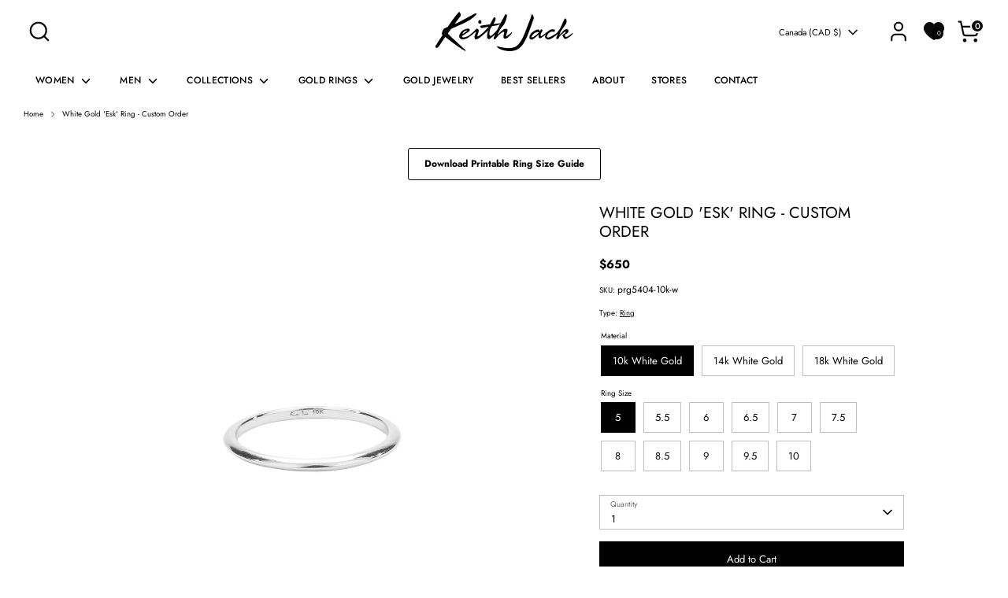

--- FILE ---
content_type: text/html; charset=utf-8
request_url: https://www.keithjackjewelry.com/products/prg5404-w-ring
body_size: 55742
content:
<!doctype html>
<html class="no-js supports-no-cookies" lang="en">
<head>

  <meta name="google-site-verification" content="Oel0dSIN2aRa8P4AbtCGTfE795GoxDwlDN7JQC5plSQ" />
  
  <!-- Boost 6.2.2 -->
  <meta charset="utf-8" />
<meta name="viewport" content="width=device-width,initial-scale=1.0" />
<meta http-equiv="X-UA-Compatible" content="IE=edge">

<link rel="preconnect" href="https://cdn.shopify.com" crossorigin>
<link rel="preconnect" href="https://fonts.shopify.com" crossorigin>
<link rel="preconnect" href="https://monorail-edge.shopifysvc.com"><link rel="preload" as="font" href="//www.keithjackjewelry.com/cdn/fonts/jost/jost_n4.d47a1b6347ce4a4c9f437608011273009d91f2b7.woff2" type="font/woff2" crossorigin><link rel="preload" as="font" href="//www.keithjackjewelry.com/cdn/fonts/jost/jost_n5.7c8497861ffd15f4e1284cd221f14658b0e95d61.woff2" type="font/woff2" crossorigin><link rel="preload" as="font" href="//www.keithjackjewelry.com/cdn/fonts/jost/jost_n4.d47a1b6347ce4a4c9f437608011273009d91f2b7.woff2" type="font/woff2" crossorigin><link rel="preload" href="//www.keithjackjewelry.com/cdn/shop/t/62/assets/vendor.min.js?v=67207134794593361361764805241" as="script">
<link rel="preload" href="//www.keithjackjewelry.com/cdn/shop/t/62/assets/theme.js?v=25771023161607732401764805241" as="script"><link rel="canonical" href="https://keithjack.com/products/prg5404-w-ring" /><link rel="icon" href="//www.keithjackjewelry.com/cdn/shop/files/keith_favicon3.png?crop=center&height=48&v=1613555998&width=48" type="image/png"><meta name="description" content="White Gold &quot;Esk&quot; Ring">

  
  <title>
    White Gold Celtic Irish Wedding &#39;Esk&#39; Ring - Keith Jack
    
    
    
      &ndash; Keith Jack 
    
  </title>

  <meta property="og:site_name" content="Keith Jack ">
<meta property="og:url" content="https://keithjack.com/products/prg5404-w-ring">
<meta property="og:title" content="White Gold Celtic Irish Wedding &#39;Esk&#39; Ring - Keith Jack">
<meta property="og:type" content="product">
<meta property="og:description" content="White Gold &quot;Esk&quot; Ring"><meta property="og:image" content="http://www.keithjackjewelry.com/cdn/shop/files/PRG5404-W_1200x1200.jpg?v=1743005382">
  <meta property="og:image:secure_url" content="https://www.keithjackjewelry.com/cdn/shop/files/PRG5404-W_1200x1200.jpg?v=1743005382">
  <meta property="og:image:width" content="1500">
  <meta property="og:image:height" content="1500"><meta property="og:price:amount" content="650">
  <meta property="og:price:currency" content="CAD"><meta name="twitter:card" content="summary_large_image">
<meta name="twitter:title" content="White Gold Celtic Irish Wedding &#39;Esk&#39; Ring - Keith Jack">
<meta name="twitter:description" content="White Gold &quot;Esk&quot; Ring">

<style>
    
    @font-face {
  font-family: Jost;
  font-weight: 400;
  font-style: normal;
  font-display: fallback;
  src: url("//www.keithjackjewelry.com/cdn/fonts/jost/jost_n4.d47a1b6347ce4a4c9f437608011273009d91f2b7.woff2") format("woff2"),
       url("//www.keithjackjewelry.com/cdn/fonts/jost/jost_n4.791c46290e672b3f85c3d1c651ef2efa3819eadd.woff") format("woff");
}

    @font-face {
  font-family: Jost;
  font-weight: 400;
  font-style: normal;
  font-display: fallback;
  src: url("//www.keithjackjewelry.com/cdn/fonts/jost/jost_n4.d47a1b6347ce4a4c9f437608011273009d91f2b7.woff2") format("woff2"),
       url("//www.keithjackjewelry.com/cdn/fonts/jost/jost_n4.791c46290e672b3f85c3d1c651ef2efa3819eadd.woff") format("woff");
}

    @font-face {
  font-family: Jost;
  font-weight: 700;
  font-style: normal;
  font-display: fallback;
  src: url("//www.keithjackjewelry.com/cdn/fonts/jost/jost_n7.921dc18c13fa0b0c94c5e2517ffe06139c3615a3.woff2") format("woff2"),
       url("//www.keithjackjewelry.com/cdn/fonts/jost/jost_n7.cbfc16c98c1e195f46c536e775e4e959c5f2f22b.woff") format("woff");
}

    @font-face {
  font-family: Jost;
  font-weight: 400;
  font-style: italic;
  font-display: fallback;
  src: url("//www.keithjackjewelry.com/cdn/fonts/jost/jost_i4.b690098389649750ada222b9763d55796c5283a5.woff2") format("woff2"),
       url("//www.keithjackjewelry.com/cdn/fonts/jost/jost_i4.fd766415a47e50b9e391ae7ec04e2ae25e7e28b0.woff") format("woff");
}

    @font-face {
  font-family: Jost;
  font-weight: 700;
  font-style: italic;
  font-display: fallback;
  src: url("//www.keithjackjewelry.com/cdn/fonts/jost/jost_i7.d8201b854e41e19d7ed9b1a31fe4fe71deea6d3f.woff2") format("woff2"),
       url("//www.keithjackjewelry.com/cdn/fonts/jost/jost_i7.eae515c34e26b6c853efddc3fc0c552e0de63757.woff") format("woff");
}

    @font-face {
  font-family: Jost;
  font-weight: 500;
  font-style: normal;
  font-display: fallback;
  src: url("//www.keithjackjewelry.com/cdn/fonts/jost/jost_n5.7c8497861ffd15f4e1284cd221f14658b0e95d61.woff2") format("woff2"),
       url("//www.keithjackjewelry.com/cdn/fonts/jost/jost_n5.fb6a06896db583cc2df5ba1b30d9c04383119dd9.woff") format("woff");
}

  </style>

  <link href="//www.keithjackjewelry.com/cdn/shop/t/62/assets/styles.css?v=115496064773393742051764824338" rel="stylesheet" type="text/css" media="all" />
<link rel="stylesheet" href="//www.keithjackjewelry.com/cdn/shop/t/62/assets/swatches.css?v=118254720581480140061764805241" media="print" onload="this.media='all'">
    <noscript><link rel="stylesheet" href="//www.keithjackjewelry.com/cdn/shop/t/62/assets/swatches.css?v=118254720581480140061764805241"></noscript><script>
    document.documentElement.className = document.documentElement.className.replace('no-js', 'js');
    window.theme = window.theme || {};
    window.slate = window.slate || {};
    theme.moneyFormatWithCodeForProductsPreference = "\u003cspan class=money\u003e${{amount_no_decimals}}\u003c\/span\u003e";
    theme.moneyFormatWithCodeForCartPreference = "\u003cspan class=money\u003e${{amount_no_decimals}}\u003c\/span\u003e";
    theme.moneyFormat = "\u003cspan class=money\u003e${{amount_no_decimals}}\u003c\/span\u003e";
    theme.strings = {
      addToCart: "Add to Cart",
      unavailable: "Unavailable",
      addressError: "Error looking up that address",
      addressNoResults: "No results for that address",
      addressQueryLimit: "You have exceeded the Google API usage limit. Consider upgrading to a \u003ca href=\"https:\/\/developers.google.com\/maps\/premium\/usage-limits\"\u003ePremium Plan\u003c\/a\u003e.",
      authError: "There was a problem authenticating your Google Maps API Key.",
      addingToCart: "Adding",
      addedToCart: "Added",
      productPreorder: "Pre-order",
      addedToCartPopupTitle: "Added:",
      addedToCartPopupItems: "Items",
      addedToCartPopupSubtotal: "Subtotal",
      addedToCartPopupGoToCart: "Checkout",
      cartTermsNotChecked: "You must agree to the terms and conditions before continuing.",
      searchLoading: "Loading",
      searchMoreResults: "See all results",
      searchNoResults: "No results",
      priceFrom: "From",
      quantityTooHigh: "You can only have [[ quantity ]] in your cart",
      onSale: "On Sale",
      soldOut: "Sold Out",
      in_stock: "In stock",
      low_stock: "Low stock",
      only_x_left: "[[ quantity ]] in stock",
      single_unit_available: "1 available",
      x_units_available: "[[ quantity ]] in stock, ready to ship",
      unitPriceSeparator: " \/ ",
      close: "Close",
      cart_shipping_calculator_hide_calculator: "Hide shipping calculator",
      cart_shipping_calculator_title: "Get shipping estimates",
      cart_general_hide_note: "Hide instructions for seller",
      cart_general_show_note: "Add instructions for seller",
      previous: "Previous",
      next: "Next"
    };
    theme.routes = {
      account_login_url: '/account/login',
      account_register_url: '/account/register',
      account_addresses_url: '/account/addresses',
      search_url: '/search',
      cart_url: '/cart',
      cart_add_url: '/cart/add',
      cart_change_url: '/cart/change',
      product_recommendations_url: '/recommendations/products'
    };
    theme.settings = {
      dynamicQtyOpts: true,
      saleLabelEnabled: true,
      soldLabelEnabled: true,
      onAddToCart: "ajax"
    };
  </script><script>window.performance && window.performance.mark && window.performance.mark('shopify.content_for_header.start');</script><meta name="facebook-domain-verification" content="p6ue84eaqhfzhvdfw1a993w6sgw7zb">
<meta name="google-site-verification" content="Oel0dSIN2aRa8P4AbtCGTfE795GoxDwlDN7JQC5plSQ">
<meta id="shopify-digital-wallet" name="shopify-digital-wallet" content="/27577614416/digital_wallets/dialog">
<meta name="shopify-checkout-api-token" content="c52bc32bb12d93114c74b54f907b1407">
<meta id="in-context-paypal-metadata" data-shop-id="27577614416" data-venmo-supported="false" data-environment="production" data-locale="en_US" data-paypal-v4="true" data-currency="CAD">
<link rel="alternate" type="application/json+oembed" href="https://keithjack.com/products/prg5404-w-ring.oembed">
<script async="async" src="/checkouts/internal/preloads.js?locale=en-CA"></script>
<link rel="preconnect" href="https://shop.app" crossorigin="anonymous">
<script async="async" src="https://shop.app/checkouts/internal/preloads.js?locale=en-CA&shop_id=27577614416" crossorigin="anonymous"></script>
<script id="apple-pay-shop-capabilities" type="application/json">{"shopId":27577614416,"countryCode":"CA","currencyCode":"CAD","merchantCapabilities":["supports3DS"],"merchantId":"gid:\/\/shopify\/Shop\/27577614416","merchantName":"Keith Jack ","requiredBillingContactFields":["postalAddress","email","phone"],"requiredShippingContactFields":["postalAddress","email","phone"],"shippingType":"shipping","supportedNetworks":["visa","masterCard","amex","discover","interac","jcb"],"total":{"type":"pending","label":"Keith Jack ","amount":"1.00"},"shopifyPaymentsEnabled":true,"supportsSubscriptions":true}</script>
<script id="shopify-features" type="application/json">{"accessToken":"c52bc32bb12d93114c74b54f907b1407","betas":["rich-media-storefront-analytics"],"domain":"www.keithjackjewelry.com","predictiveSearch":true,"shopId":27577614416,"locale":"en"}</script>
<script>var Shopify = Shopify || {};
Shopify.shop = "keith-jack.myshopify.com";
Shopify.locale = "en";
Shopify.currency = {"active":"CAD","rate":"1.0"};
Shopify.country = "CA";
Shopify.theme = {"name":"Standard Site","id":154635010293,"schema_name":"Boost","schema_version":"6.2.2","theme_store_id":863,"role":"main"};
Shopify.theme.handle = "null";
Shopify.theme.style = {"id":null,"handle":null};
Shopify.cdnHost = "www.keithjackjewelry.com/cdn";
Shopify.routes = Shopify.routes || {};
Shopify.routes.root = "/";</script>
<script type="module">!function(o){(o.Shopify=o.Shopify||{}).modules=!0}(window);</script>
<script>!function(o){function n(){var o=[];function n(){o.push(Array.prototype.slice.apply(arguments))}return n.q=o,n}var t=o.Shopify=o.Shopify||{};t.loadFeatures=n(),t.autoloadFeatures=n()}(window);</script>
<script>
  window.ShopifyPay = window.ShopifyPay || {};
  window.ShopifyPay.apiHost = "shop.app\/pay";
  window.ShopifyPay.redirectState = null;
</script>
<script id="shop-js-analytics" type="application/json">{"pageType":"product"}</script>
<script defer="defer" async type="module" src="//www.keithjackjewelry.com/cdn/shopifycloud/shop-js/modules/v2/client.init-shop-cart-sync_BdyHc3Nr.en.esm.js"></script>
<script defer="defer" async type="module" src="//www.keithjackjewelry.com/cdn/shopifycloud/shop-js/modules/v2/chunk.common_Daul8nwZ.esm.js"></script>
<script type="module">
  await import("//www.keithjackjewelry.com/cdn/shopifycloud/shop-js/modules/v2/client.init-shop-cart-sync_BdyHc3Nr.en.esm.js");
await import("//www.keithjackjewelry.com/cdn/shopifycloud/shop-js/modules/v2/chunk.common_Daul8nwZ.esm.js");

  window.Shopify.SignInWithShop?.initShopCartSync?.({"fedCMEnabled":true,"windoidEnabled":true});

</script>
<script defer="defer" async type="module" src="//www.keithjackjewelry.com/cdn/shopifycloud/shop-js/modules/v2/client.payment-terms_MV4M3zvL.en.esm.js"></script>
<script defer="defer" async type="module" src="//www.keithjackjewelry.com/cdn/shopifycloud/shop-js/modules/v2/chunk.common_Daul8nwZ.esm.js"></script>
<script defer="defer" async type="module" src="//www.keithjackjewelry.com/cdn/shopifycloud/shop-js/modules/v2/chunk.modal_CQq8HTM6.esm.js"></script>
<script type="module">
  await import("//www.keithjackjewelry.com/cdn/shopifycloud/shop-js/modules/v2/client.payment-terms_MV4M3zvL.en.esm.js");
await import("//www.keithjackjewelry.com/cdn/shopifycloud/shop-js/modules/v2/chunk.common_Daul8nwZ.esm.js");
await import("//www.keithjackjewelry.com/cdn/shopifycloud/shop-js/modules/v2/chunk.modal_CQq8HTM6.esm.js");

  
</script>
<script>
  window.Shopify = window.Shopify || {};
  if (!window.Shopify.featureAssets) window.Shopify.featureAssets = {};
  window.Shopify.featureAssets['shop-js'] = {"shop-cart-sync":["modules/v2/client.shop-cart-sync_QYOiDySF.en.esm.js","modules/v2/chunk.common_Daul8nwZ.esm.js"],"init-fed-cm":["modules/v2/client.init-fed-cm_DchLp9rc.en.esm.js","modules/v2/chunk.common_Daul8nwZ.esm.js"],"shop-button":["modules/v2/client.shop-button_OV7bAJc5.en.esm.js","modules/v2/chunk.common_Daul8nwZ.esm.js"],"init-windoid":["modules/v2/client.init-windoid_DwxFKQ8e.en.esm.js","modules/v2/chunk.common_Daul8nwZ.esm.js"],"shop-cash-offers":["modules/v2/client.shop-cash-offers_DWtL6Bq3.en.esm.js","modules/v2/chunk.common_Daul8nwZ.esm.js","modules/v2/chunk.modal_CQq8HTM6.esm.js"],"shop-toast-manager":["modules/v2/client.shop-toast-manager_CX9r1SjA.en.esm.js","modules/v2/chunk.common_Daul8nwZ.esm.js"],"init-shop-email-lookup-coordinator":["modules/v2/client.init-shop-email-lookup-coordinator_UhKnw74l.en.esm.js","modules/v2/chunk.common_Daul8nwZ.esm.js"],"pay-button":["modules/v2/client.pay-button_DzxNnLDY.en.esm.js","modules/v2/chunk.common_Daul8nwZ.esm.js"],"avatar":["modules/v2/client.avatar_BTnouDA3.en.esm.js"],"init-shop-cart-sync":["modules/v2/client.init-shop-cart-sync_BdyHc3Nr.en.esm.js","modules/v2/chunk.common_Daul8nwZ.esm.js"],"shop-login-button":["modules/v2/client.shop-login-button_D8B466_1.en.esm.js","modules/v2/chunk.common_Daul8nwZ.esm.js","modules/v2/chunk.modal_CQq8HTM6.esm.js"],"init-customer-accounts-sign-up":["modules/v2/client.init-customer-accounts-sign-up_C8fpPm4i.en.esm.js","modules/v2/client.shop-login-button_D8B466_1.en.esm.js","modules/v2/chunk.common_Daul8nwZ.esm.js","modules/v2/chunk.modal_CQq8HTM6.esm.js"],"init-shop-for-new-customer-accounts":["modules/v2/client.init-shop-for-new-customer-accounts_CVTO0Ztu.en.esm.js","modules/v2/client.shop-login-button_D8B466_1.en.esm.js","modules/v2/chunk.common_Daul8nwZ.esm.js","modules/v2/chunk.modal_CQq8HTM6.esm.js"],"init-customer-accounts":["modules/v2/client.init-customer-accounts_dRgKMfrE.en.esm.js","modules/v2/client.shop-login-button_D8B466_1.en.esm.js","modules/v2/chunk.common_Daul8nwZ.esm.js","modules/v2/chunk.modal_CQq8HTM6.esm.js"],"shop-follow-button":["modules/v2/client.shop-follow-button_CkZpjEct.en.esm.js","modules/v2/chunk.common_Daul8nwZ.esm.js","modules/v2/chunk.modal_CQq8HTM6.esm.js"],"lead-capture":["modules/v2/client.lead-capture_BntHBhfp.en.esm.js","modules/v2/chunk.common_Daul8nwZ.esm.js","modules/v2/chunk.modal_CQq8HTM6.esm.js"],"checkout-modal":["modules/v2/client.checkout-modal_CfxcYbTm.en.esm.js","modules/v2/chunk.common_Daul8nwZ.esm.js","modules/v2/chunk.modal_CQq8HTM6.esm.js"],"shop-login":["modules/v2/client.shop-login_Da4GZ2H6.en.esm.js","modules/v2/chunk.common_Daul8nwZ.esm.js","modules/v2/chunk.modal_CQq8HTM6.esm.js"],"payment-terms":["modules/v2/client.payment-terms_MV4M3zvL.en.esm.js","modules/v2/chunk.common_Daul8nwZ.esm.js","modules/v2/chunk.modal_CQq8HTM6.esm.js"]};
</script>
<script>(function() {
  var isLoaded = false;
  function asyncLoad() {
    if (isLoaded) return;
    isLoaded = true;
    var urls = ["https:\/\/d23dclunsivw3h.cloudfront.net\/redirect-app.js?shop=keith-jack.myshopify.com","https:\/\/cdn.nfcube.com\/instafeed-b5f7236e5b7bc32166104333bc4b1baa.js?shop=keith-jack.myshopify.com","\/\/cdn.shopify.com\/proxy\/6ae44aa2aa9197dfe7286411d2ffb7f12f7518cd198040df6864f57d20cdf25c\/d1639lhkj5l89m.cloudfront.net\/js\/storefront\/uppromote.js?shop=keith-jack.myshopify.com\u0026sp-cache-control=cHVibGljLCBtYXgtYWdlPTkwMA","https:\/\/cdn.roseperl.com\/storelocator-prod\/stockist-form\/keith-jack-1761631316.js?shop=keith-jack.myshopify.com","https:\/\/cdn.roseperl.com\/storelocator-prod\/fo\/keith-jack-1764188583.js?shop=keith-jack.myshopify.com","https:\/\/cdn.roseperl.com\/storelocator-prod\/setting\/keith-jack-1767106206.js?shop=keith-jack.myshopify.com","https:\/\/cdn.roseperl.com\/storelocator-prod\/wtb\/keith-jack-1767106207.js?shop=keith-jack.myshopify.com"];
    for (var i = 0; i < urls.length; i++) {
      var s = document.createElement('script');
      s.type = 'text/javascript';
      s.async = true;
      s.src = urls[i];
      var x = document.getElementsByTagName('script')[0];
      x.parentNode.insertBefore(s, x);
    }
  };
  if(window.attachEvent) {
    window.attachEvent('onload', asyncLoad);
  } else {
    window.addEventListener('load', asyncLoad, false);
  }
})();</script>
<script id="__st">var __st={"a":27577614416,"offset":-28800,"reqid":"e71ea142-580b-44f5-bdd6-114ed9df69c1-1769025048","pageurl":"www.keithjackjewelry.com\/products\/prg5404-w-ring","u":"7efa9e4d3968","p":"product","rtyp":"product","rid":7807898026229};</script>
<script>window.ShopifyPaypalV4VisibilityTracking = true;</script>
<script id="captcha-bootstrap">!function(){'use strict';const t='contact',e='account',n='new_comment',o=[[t,t],['blogs',n],['comments',n],[t,'customer']],c=[[e,'customer_login'],[e,'guest_login'],[e,'recover_customer_password'],[e,'create_customer']],r=t=>t.map((([t,e])=>`form[action*='/${t}']:not([data-nocaptcha='true']) input[name='form_type'][value='${e}']`)).join(','),a=t=>()=>t?[...document.querySelectorAll(t)].map((t=>t.form)):[];function s(){const t=[...o],e=r(t);return a(e)}const i='password',u='form_key',d=['recaptcha-v3-token','g-recaptcha-response','h-captcha-response',i],f=()=>{try{return window.sessionStorage}catch{return}},m='__shopify_v',_=t=>t.elements[u];function p(t,e,n=!1){try{const o=window.sessionStorage,c=JSON.parse(o.getItem(e)),{data:r}=function(t){const{data:e,action:n}=t;return t[m]||n?{data:e,action:n}:{data:t,action:n}}(c);for(const[e,n]of Object.entries(r))t.elements[e]&&(t.elements[e].value=n);n&&o.removeItem(e)}catch(o){console.error('form repopulation failed',{error:o})}}const l='form_type',E='cptcha';function T(t){t.dataset[E]=!0}const w=window,h=w.document,L='Shopify',v='ce_forms',y='captcha';let A=!1;((t,e)=>{const n=(g='f06e6c50-85a8-45c8-87d0-21a2b65856fe',I='https://cdn.shopify.com/shopifycloud/storefront-forms-hcaptcha/ce_storefront_forms_captcha_hcaptcha.v1.5.2.iife.js',D={infoText:'Protected by hCaptcha',privacyText:'Privacy',termsText:'Terms'},(t,e,n)=>{const o=w[L][v],c=o.bindForm;if(c)return c(t,g,e,D).then(n);var r;o.q.push([[t,g,e,D],n]),r=I,A||(h.body.append(Object.assign(h.createElement('script'),{id:'captcha-provider',async:!0,src:r})),A=!0)});var g,I,D;w[L]=w[L]||{},w[L][v]=w[L][v]||{},w[L][v].q=[],w[L][y]=w[L][y]||{},w[L][y].protect=function(t,e){n(t,void 0,e),T(t)},Object.freeze(w[L][y]),function(t,e,n,w,h,L){const[v,y,A,g]=function(t,e,n){const i=e?o:[],u=t?c:[],d=[...i,...u],f=r(d),m=r(i),_=r(d.filter((([t,e])=>n.includes(e))));return[a(f),a(m),a(_),s()]}(w,h,L),I=t=>{const e=t.target;return e instanceof HTMLFormElement?e:e&&e.form},D=t=>v().includes(t);t.addEventListener('submit',(t=>{const e=I(t);if(!e)return;const n=D(e)&&!e.dataset.hcaptchaBound&&!e.dataset.recaptchaBound,o=_(e),c=g().includes(e)&&(!o||!o.value);(n||c)&&t.preventDefault(),c&&!n&&(function(t){try{if(!f())return;!function(t){const e=f();if(!e)return;const n=_(t);if(!n)return;const o=n.value;o&&e.removeItem(o)}(t);const e=Array.from(Array(32),(()=>Math.random().toString(36)[2])).join('');!function(t,e){_(t)||t.append(Object.assign(document.createElement('input'),{type:'hidden',name:u})),t.elements[u].value=e}(t,e),function(t,e){const n=f();if(!n)return;const o=[...t.querySelectorAll(`input[type='${i}']`)].map((({name:t})=>t)),c=[...d,...o],r={};for(const[a,s]of new FormData(t).entries())c.includes(a)||(r[a]=s);n.setItem(e,JSON.stringify({[m]:1,action:t.action,data:r}))}(t,e)}catch(e){console.error('failed to persist form',e)}}(e),e.submit())}));const S=(t,e)=>{t&&!t.dataset[E]&&(n(t,e.some((e=>e===t))),T(t))};for(const o of['focusin','change'])t.addEventListener(o,(t=>{const e=I(t);D(e)&&S(e,y())}));const B=e.get('form_key'),M=e.get(l),P=B&&M;t.addEventListener('DOMContentLoaded',(()=>{const t=y();if(P)for(const e of t)e.elements[l].value===M&&p(e,B);[...new Set([...A(),...v().filter((t=>'true'===t.dataset.shopifyCaptcha))])].forEach((e=>S(e,t)))}))}(h,new URLSearchParams(w.location.search),n,t,e,['guest_login'])})(!0,!0)}();</script>
<script integrity="sha256-4kQ18oKyAcykRKYeNunJcIwy7WH5gtpwJnB7kiuLZ1E=" data-source-attribution="shopify.loadfeatures" defer="defer" src="//www.keithjackjewelry.com/cdn/shopifycloud/storefront/assets/storefront/load_feature-a0a9edcb.js" crossorigin="anonymous"></script>
<script crossorigin="anonymous" defer="defer" src="//www.keithjackjewelry.com/cdn/shopifycloud/storefront/assets/shopify_pay/storefront-65b4c6d7.js?v=20250812"></script>
<script data-source-attribution="shopify.dynamic_checkout.dynamic.init">var Shopify=Shopify||{};Shopify.PaymentButton=Shopify.PaymentButton||{isStorefrontPortableWallets:!0,init:function(){window.Shopify.PaymentButton.init=function(){};var t=document.createElement("script");t.src="https://www.keithjackjewelry.com/cdn/shopifycloud/portable-wallets/latest/portable-wallets.en.js",t.type="module",document.head.appendChild(t)}};
</script>
<script data-source-attribution="shopify.dynamic_checkout.buyer_consent">
  function portableWalletsHideBuyerConsent(e){var t=document.getElementById("shopify-buyer-consent"),n=document.getElementById("shopify-subscription-policy-button");t&&n&&(t.classList.add("hidden"),t.setAttribute("aria-hidden","true"),n.removeEventListener("click",e))}function portableWalletsShowBuyerConsent(e){var t=document.getElementById("shopify-buyer-consent"),n=document.getElementById("shopify-subscription-policy-button");t&&n&&(t.classList.remove("hidden"),t.removeAttribute("aria-hidden"),n.addEventListener("click",e))}window.Shopify?.PaymentButton&&(window.Shopify.PaymentButton.hideBuyerConsent=portableWalletsHideBuyerConsent,window.Shopify.PaymentButton.showBuyerConsent=portableWalletsShowBuyerConsent);
</script>
<script data-source-attribution="shopify.dynamic_checkout.cart.bootstrap">document.addEventListener("DOMContentLoaded",(function(){function t(){return document.querySelector("shopify-accelerated-checkout-cart, shopify-accelerated-checkout")}if(t())Shopify.PaymentButton.init();else{new MutationObserver((function(e,n){t()&&(Shopify.PaymentButton.init(),n.disconnect())})).observe(document.body,{childList:!0,subtree:!0})}}));
</script>
<link id="shopify-accelerated-checkout-styles" rel="stylesheet" media="screen" href="https://www.keithjackjewelry.com/cdn/shopifycloud/portable-wallets/latest/accelerated-checkout-backwards-compat.css" crossorigin="anonymous">
<style id="shopify-accelerated-checkout-cart">
        #shopify-buyer-consent {
  margin-top: 1em;
  display: inline-block;
  width: 100%;
}

#shopify-buyer-consent.hidden {
  display: none;
}

#shopify-subscription-policy-button {
  background: none;
  border: none;
  padding: 0;
  text-decoration: underline;
  font-size: inherit;
  cursor: pointer;
}

#shopify-subscription-policy-button::before {
  box-shadow: none;
}

      </style>
<script id="sections-script" data-sections="product-recommendations" defer="defer" src="//www.keithjackjewelry.com/cdn/shop/t/62/compiled_assets/scripts.js?v=8799"></script>
<script>window.performance && window.performance.mark && window.performance.mark('shopify.content_for_header.end');</script>
<!-- BEGIN app block: shopify://apps/judge-me-reviews/blocks/judgeme_core/61ccd3b1-a9f2-4160-9fe9-4fec8413e5d8 --><!-- Start of Judge.me Core -->






<link rel="dns-prefetch" href="https://cdnwidget.judge.me">
<link rel="dns-prefetch" href="https://cdn.judge.me">
<link rel="dns-prefetch" href="https://cdn1.judge.me">
<link rel="dns-prefetch" href="https://api.judge.me">

<script data-cfasync='false' class='jdgm-settings-script'>window.jdgmSettings={"pagination":5,"disable_web_reviews":false,"badge_no_review_text":"No reviews","badge_n_reviews_text":"{{ n }} review/reviews","badge_star_color":"#E4B92A","hide_badge_preview_if_no_reviews":true,"badge_hide_text":false,"enforce_center_preview_badge":false,"widget_title":"Customer Reviews","widget_open_form_text":"Write a review","widget_close_form_text":"Cancel review","widget_refresh_page_text":"Refresh page","widget_summary_text":"Based on {{ number_of_reviews }} review/reviews","widget_no_review_text":"Be the first to write a review","widget_name_field_text":"Display name","widget_verified_name_field_text":"Verified Name (public)","widget_name_placeholder_text":"Display name","widget_required_field_error_text":"This field is required.","widget_email_field_text":"Email address","widget_verified_email_field_text":"Verified Email (private, can not be edited)","widget_email_placeholder_text":"Your email address","widget_email_field_error_text":"Please enter a valid email address.","widget_rating_field_text":"Rating","widget_review_title_field_text":"Review Title","widget_review_title_placeholder_text":"Give your review a title","widget_review_body_field_text":"Review content","widget_review_body_placeholder_text":"Start writing here...","widget_pictures_field_text":"Picture/Video (optional)","widget_submit_review_text":"Submit Review","widget_submit_verified_review_text":"Submit Verified Review","widget_submit_success_msg_with_auto_publish":"Thank you! Please refresh the page in a few moments to see your review. You can remove or edit your review by logging into \u003ca href='https://judge.me/login' target='_blank' rel='nofollow noopener'\u003eJudge.me\u003c/a\u003e","widget_submit_success_msg_no_auto_publish":"Thank you! Your review will be published as soon as it is approved by the shop admin. You can remove or edit your review by logging into \u003ca href='https://judge.me/login' target='_blank' rel='nofollow noopener'\u003eJudge.me\u003c/a\u003e","widget_show_default_reviews_out_of_total_text":"Showing {{ n_reviews_shown }} out of {{ n_reviews }} reviews.","widget_show_all_link_text":"Show all","widget_show_less_link_text":"Show less","widget_author_said_text":"{{ reviewer_name }} said:","widget_days_text":"{{ n }} days ago","widget_weeks_text":"{{ n }} week/weeks ago","widget_months_text":"{{ n }} month/months ago","widget_years_text":"{{ n }} year/years ago","widget_yesterday_text":"Yesterday","widget_today_text":"Today","widget_replied_text":"\u003e\u003e {{ shop_name }} replied:","widget_read_more_text":"Read more","widget_reviewer_name_as_initial":"","widget_rating_filter_color":"#000000","widget_rating_filter_see_all_text":"See all reviews","widget_sorting_most_recent_text":"Most Recent","widget_sorting_highest_rating_text":"Highest Rating","widget_sorting_lowest_rating_text":"Lowest Rating","widget_sorting_with_pictures_text":"Only Pictures","widget_sorting_most_helpful_text":"Most Helpful","widget_open_question_form_text":"Ask a question","widget_reviews_subtab_text":"Reviews","widget_questions_subtab_text":"Questions","widget_question_label_text":"Question","widget_answer_label_text":"Answer","widget_question_placeholder_text":"Write your question here","widget_submit_question_text":"Submit Question","widget_question_submit_success_text":"Thank you for your question! We will notify you once it gets answered.","widget_star_color":"#E4B92A","verified_badge_text":"Verified","verified_badge_bg_color":"","verified_badge_text_color":"","verified_badge_placement":"left-of-reviewer-name","widget_review_max_height":"","widget_hide_border":false,"widget_social_share":false,"widget_thumb":false,"widget_review_location_show":false,"widget_location_format":"","all_reviews_include_out_of_store_products":true,"all_reviews_out_of_store_text":"(out of store)","all_reviews_pagination":100,"all_reviews_product_name_prefix_text":"about","enable_review_pictures":true,"enable_question_anwser":false,"widget_theme":"default","review_date_format":"mm/dd/yyyy","default_sort_method":"most-recent","widget_product_reviews_subtab_text":"Product Reviews","widget_shop_reviews_subtab_text":"Shop Reviews","widget_other_products_reviews_text":"Reviews for other products","widget_store_reviews_subtab_text":"Store reviews","widget_no_store_reviews_text":"This store hasn't received any reviews yet","widget_web_restriction_product_reviews_text":"This product hasn't received any reviews yet","widget_no_items_text":"No items found","widget_show_more_text":"Show more","widget_write_a_store_review_text":"Write a Review","widget_other_languages_heading":"Reviews in Other Languages","widget_translate_review_text":"Translate review to {{ language }}","widget_translating_review_text":"Translating...","widget_show_original_translation_text":"Show original ({{ language }})","widget_translate_review_failed_text":"Review couldn't be translated.","widget_translate_review_retry_text":"Retry","widget_translate_review_try_again_later_text":"Try again later","show_product_url_for_grouped_product":false,"widget_sorting_pictures_first_text":"Pictures First","show_pictures_on_all_rev_page_mobile":false,"show_pictures_on_all_rev_page_desktop":false,"floating_tab_hide_mobile_install_preference":false,"floating_tab_button_name":"★ Reviews","floating_tab_title":"Let customers speak for us","floating_tab_button_color":"","floating_tab_button_background_color":"","floating_tab_url":"","floating_tab_url_enabled":false,"floating_tab_tab_style":"text","all_reviews_text_badge_text":"Customers rate us {{ shop.metafields.judgeme.all_reviews_rating | round: 1 }}/5 based on {{ shop.metafields.judgeme.all_reviews_count }} reviews.","all_reviews_text_badge_text_branded_style":"{{ shop.metafields.judgeme.all_reviews_rating | round: 1 }} out of 5 stars based on {{ shop.metafields.judgeme.all_reviews_count }} reviews","is_all_reviews_text_badge_a_link":false,"show_stars_for_all_reviews_text_badge":false,"all_reviews_text_badge_url":"","all_reviews_text_style":"branded","all_reviews_text_color_style":"judgeme_brand_color","all_reviews_text_color":"#108474","all_reviews_text_show_jm_brand":true,"featured_carousel_show_header":true,"featured_carousel_title":"Let customers speak for us","testimonials_carousel_title":"Customers are saying","videos_carousel_title":"Real customer stories","cards_carousel_title":"Customers are saying","featured_carousel_count_text":"from {{ n }} reviews","featured_carousel_add_link_to_all_reviews_page":true,"featured_carousel_url":"/pages/customer-reviews","featured_carousel_show_images":true,"featured_carousel_autoslide_interval":5,"featured_carousel_arrows_on_the_sides":false,"featured_carousel_height":250,"featured_carousel_width":80,"featured_carousel_image_size":0,"featured_carousel_image_height":250,"featured_carousel_arrow_color":"#eeeeee","verified_count_badge_style":"branded","verified_count_badge_orientation":"horizontal","verified_count_badge_color_style":"judgeme_brand_color","verified_count_badge_color":"#108474","is_verified_count_badge_a_link":false,"verified_count_badge_url":"","verified_count_badge_show_jm_brand":true,"widget_rating_preset_default":5,"widget_first_sub_tab":"product-reviews","widget_show_histogram":false,"widget_histogram_use_custom_color":true,"widget_pagination_use_custom_color":false,"widget_star_use_custom_color":true,"widget_verified_badge_use_custom_color":false,"widget_write_review_use_custom_color":false,"picture_reminder_submit_button":"Upload Pictures","enable_review_videos":false,"mute_video_by_default":false,"widget_sorting_videos_first_text":"Videos First","widget_review_pending_text":"Pending","featured_carousel_items_for_large_screen":3,"social_share_options_order":"Facebook,Twitter","remove_microdata_snippet":true,"disable_json_ld":false,"enable_json_ld_products":false,"preview_badge_show_question_text":false,"preview_badge_no_question_text":"No questions","preview_badge_n_question_text":"{{ number_of_questions }} question/questions","qa_badge_show_icon":false,"qa_badge_position":"same-row","remove_judgeme_branding":false,"widget_add_search_bar":false,"widget_search_bar_placeholder":"Search","widget_sorting_verified_only_text":"Verified only","featured_carousel_theme":"default","featured_carousel_show_rating":true,"featured_carousel_show_title":true,"featured_carousel_show_body":true,"featured_carousel_show_date":false,"featured_carousel_show_reviewer":true,"featured_carousel_show_product":false,"featured_carousel_header_background_color":"#108474","featured_carousel_header_text_color":"#ffffff","featured_carousel_name_product_separator":"reviewed","featured_carousel_full_star_background":"#108474","featured_carousel_empty_star_background":"#dadada","featured_carousel_vertical_theme_background":"#f9fafb","featured_carousel_verified_badge_enable":true,"featured_carousel_verified_badge_color":"#108474","featured_carousel_border_style":"round","featured_carousel_review_line_length_limit":3,"featured_carousel_more_reviews_button_text":"Read more reviews","featured_carousel_view_product_button_text":"View product","all_reviews_page_load_reviews_on":"scroll","all_reviews_page_load_more_text":"Load More Reviews","disable_fb_tab_reviews":false,"enable_ajax_cdn_cache":false,"widget_advanced_speed_features":5,"widget_public_name_text":"displayed publicly like","default_reviewer_name":"John Smith","default_reviewer_name_has_non_latin":true,"widget_reviewer_anonymous":"Anonymous","medals_widget_title":"Judge.me Review Medals","medals_widget_background_color":"#f9fafb","medals_widget_position":"footer_all_pages","medals_widget_border_color":"#f9fafb","medals_widget_verified_text_position":"left","medals_widget_use_monochromatic_version":false,"medals_widget_elements_color":"#108474","show_reviewer_avatar":true,"widget_invalid_yt_video_url_error_text":"Not a YouTube video URL","widget_max_length_field_error_text":"Please enter no more than {0} characters.","widget_show_country_flag":false,"widget_show_collected_via_shop_app":true,"widget_verified_by_shop_badge_style":"light","widget_verified_by_shop_text":"Verified by Shop","widget_show_photo_gallery":false,"widget_load_with_code_splitting":true,"widget_ugc_install_preference":false,"widget_ugc_title":"Made by us, Shared by you","widget_ugc_subtitle":"Tag us to see your picture featured in our page","widget_ugc_arrows_color":"#ffffff","widget_ugc_primary_button_text":"Buy Now","widget_ugc_primary_button_background_color":"#108474","widget_ugc_primary_button_text_color":"#ffffff","widget_ugc_primary_button_border_width":"0","widget_ugc_primary_button_border_style":"none","widget_ugc_primary_button_border_color":"#108474","widget_ugc_primary_button_border_radius":"25","widget_ugc_secondary_button_text":"Load More","widget_ugc_secondary_button_background_color":"#ffffff","widget_ugc_secondary_button_text_color":"#108474","widget_ugc_secondary_button_border_width":"2","widget_ugc_secondary_button_border_style":"solid","widget_ugc_secondary_button_border_color":"#108474","widget_ugc_secondary_button_border_radius":"25","widget_ugc_reviews_button_text":"View Reviews","widget_ugc_reviews_button_background_color":"#ffffff","widget_ugc_reviews_button_text_color":"#108474","widget_ugc_reviews_button_border_width":"2","widget_ugc_reviews_button_border_style":"solid","widget_ugc_reviews_button_border_color":"#108474","widget_ugc_reviews_button_border_radius":"25","widget_ugc_reviews_button_link_to":"judgeme-reviews-page","widget_ugc_show_post_date":true,"widget_ugc_max_width":"800","widget_rating_metafield_value_type":true,"widget_primary_color":"#0B0B0B","widget_enable_secondary_color":false,"widget_secondary_color":"#edf5f5","widget_summary_average_rating_text":"{{ average_rating }} out of 5","widget_media_grid_title":"Customer photos \u0026 videos","widget_media_grid_see_more_text":"See more","widget_round_style":false,"widget_show_product_medals":true,"widget_verified_by_judgeme_text":"Verified by Judge.me","widget_show_store_medals":true,"widget_verified_by_judgeme_text_in_store_medals":"Verified by Judge.me","widget_media_field_exceed_quantity_message":"Sorry, we can only accept {{ max_media }} for one review.","widget_media_field_exceed_limit_message":"{{ file_name }} is too large, please select a {{ media_type }} less than {{ size_limit }}MB.","widget_review_submitted_text":"Review Submitted!","widget_question_submitted_text":"Question Submitted!","widget_close_form_text_question":"Cancel","widget_write_your_answer_here_text":"Write your answer here","widget_enabled_branded_link":true,"widget_show_collected_by_judgeme":false,"widget_reviewer_name_color":"","widget_write_review_text_color":"","widget_write_review_bg_color":"","widget_collected_by_judgeme_text":"collected by Judge.me","widget_pagination_type":"standard","widget_load_more_text":"Load More","widget_load_more_color":"#108474","widget_full_review_text":"Full Review","widget_read_more_reviews_text":"Read More Reviews","widget_read_questions_text":"Read Questions","widget_questions_and_answers_text":"Questions \u0026 Answers","widget_verified_by_text":"Verified by","widget_verified_text":"Verified","widget_number_of_reviews_text":"{{ number_of_reviews }} reviews","widget_back_button_text":"Back","widget_next_button_text":"Next","widget_custom_forms_filter_button":"Filters","custom_forms_style":"horizontal","widget_show_review_information":false,"how_reviews_are_collected":"How reviews are collected?","widget_show_review_keywords":false,"widget_gdpr_statement":"How we use your data: We'll only contact you about the review you left, and only if necessary. By submitting your review, you agree to Judge.me's \u003ca href='https://judge.me/terms' target='_blank' rel='nofollow noopener'\u003eterms\u003c/a\u003e, \u003ca href='https://judge.me/privacy' target='_blank' rel='nofollow noopener'\u003eprivacy\u003c/a\u003e and \u003ca href='https://judge.me/content-policy' target='_blank' rel='nofollow noopener'\u003econtent\u003c/a\u003e policies.","widget_multilingual_sorting_enabled":false,"widget_translate_review_content_enabled":false,"widget_translate_review_content_method":"manual","popup_widget_review_selection":"automatically_with_pictures","popup_widget_round_border_style":true,"popup_widget_show_title":true,"popup_widget_show_body":true,"popup_widget_show_reviewer":false,"popup_widget_show_product":true,"popup_widget_show_pictures":true,"popup_widget_use_review_picture":true,"popup_widget_show_on_home_page":true,"popup_widget_show_on_product_page":true,"popup_widget_show_on_collection_page":true,"popup_widget_show_on_cart_page":true,"popup_widget_position":"bottom_left","popup_widget_first_review_delay":5,"popup_widget_duration":5,"popup_widget_interval":5,"popup_widget_review_count":5,"popup_widget_hide_on_mobile":true,"review_snippet_widget_round_border_style":true,"review_snippet_widget_card_color":"#FFFFFF","review_snippet_widget_slider_arrows_background_color":"#FFFFFF","review_snippet_widget_slider_arrows_color":"#000000","review_snippet_widget_star_color":"#108474","show_product_variant":false,"all_reviews_product_variant_label_text":"Variant: ","widget_show_verified_branding":false,"widget_ai_summary_title":"Customers say","widget_ai_summary_disclaimer":"AI-powered review summary based on recent customer reviews","widget_show_ai_summary":false,"widget_show_ai_summary_bg":false,"widget_show_review_title_input":true,"redirect_reviewers_invited_via_email":"review_widget","request_store_review_after_product_review":false,"request_review_other_products_in_order":false,"review_form_color_scheme":"default","review_form_corner_style":"square","review_form_star_color":{},"review_form_text_color":"#333333","review_form_background_color":"#ffffff","review_form_field_background_color":"#fafafa","review_form_button_color":{},"review_form_button_text_color":"#ffffff","review_form_modal_overlay_color":"#000000","review_content_screen_title_text":"How would you rate this product?","review_content_introduction_text":"We would love it if you would share a bit about your experience.","store_review_form_title_text":"How would you rate this store?","store_review_form_introduction_text":"We would love it if you would share a bit about your experience.","show_review_guidance_text":true,"one_star_review_guidance_text":"Poor","five_star_review_guidance_text":"Great","customer_information_screen_title_text":"About you","customer_information_introduction_text":"Please tell us more about you.","custom_questions_screen_title_text":"Your experience in more detail","custom_questions_introduction_text":"Here are a few questions to help us understand more about your experience.","review_submitted_screen_title_text":"Thanks for your review!","review_submitted_screen_thank_you_text":"We are processing it and it will appear on the store soon.","review_submitted_screen_email_verification_text":"Please confirm your email by clicking the link we just sent you. This helps us keep reviews authentic.","review_submitted_request_store_review_text":"Would you like to share your experience of shopping with us?","review_submitted_review_other_products_text":"Would you like to review these products?","store_review_screen_title_text":"Would you like to share your experience of shopping with us?","store_review_introduction_text":"We value your feedback and use it to improve. Please share any thoughts or suggestions you have.","reviewer_media_screen_title_picture_text":"Share a picture","reviewer_media_introduction_picture_text":"Upload a photo to support your review.","reviewer_media_screen_title_video_text":"Share a video","reviewer_media_introduction_video_text":"Upload a video to support your review.","reviewer_media_screen_title_picture_or_video_text":"Share a picture or video","reviewer_media_introduction_picture_or_video_text":"Upload a photo or video to support your review.","reviewer_media_youtube_url_text":"Paste your Youtube URL here","advanced_settings_next_step_button_text":"Next","advanced_settings_close_review_button_text":"Close","modal_write_review_flow":false,"write_review_flow_required_text":"Required","write_review_flow_privacy_message_text":"We respect your privacy.","write_review_flow_anonymous_text":"Post review as anonymous","write_review_flow_visibility_text":"This won't be visible to other customers.","write_review_flow_multiple_selection_help_text":"Select as many as you like","write_review_flow_single_selection_help_text":"Select one option","write_review_flow_required_field_error_text":"This field is required","write_review_flow_invalid_email_error_text":"Please enter a valid email address","write_review_flow_max_length_error_text":"Max. {{ max_length }} characters.","write_review_flow_media_upload_text":"\u003cb\u003eClick to upload\u003c/b\u003e or drag and drop","write_review_flow_gdpr_statement":"We'll only contact you about your review if necessary. By submitting your review, you agree to our \u003ca href='https://judge.me/terms' target='_blank' rel='nofollow noopener'\u003eterms and conditions\u003c/a\u003e and \u003ca href='https://judge.me/privacy' target='_blank' rel='nofollow noopener'\u003eprivacy policy\u003c/a\u003e.","rating_only_reviews_enabled":false,"show_negative_reviews_help_screen":false,"new_review_flow_help_screen_rating_threshold":3,"negative_review_resolution_screen_title_text":"Tell us more","negative_review_resolution_text":"Your experience matters to us. If there were issues with your purchase, we're here to help. Feel free to reach out to us, we'd love the opportunity to make things right.","negative_review_resolution_button_text":"Contact us","negative_review_resolution_proceed_with_review_text":"Leave a review","negative_review_resolution_subject":"Issue with purchase from {{ shop_name }}.{{ order_name }}","preview_badge_collection_page_install_status":false,"widget_review_custom_css":"","preview_badge_custom_css":"","preview_badge_stars_count":"5-stars","featured_carousel_custom_css":"","floating_tab_custom_css":"","all_reviews_widget_custom_css":"","medals_widget_custom_css":"","verified_badge_custom_css":"","all_reviews_text_custom_css":"","transparency_badges_collected_via_store_invite":false,"transparency_badges_from_another_provider":false,"transparency_badges_collected_from_store_visitor":false,"transparency_badges_collected_by_verified_review_provider":false,"transparency_badges_earned_reward":false,"transparency_badges_collected_via_store_invite_text":"Review collected via store invitation","transparency_badges_from_another_provider_text":"Review collected from another provider","transparency_badges_collected_from_store_visitor_text":"Review collected from a store visitor","transparency_badges_written_in_google_text":"Review written in Google","transparency_badges_written_in_etsy_text":"Review written in Etsy","transparency_badges_written_in_shop_app_text":"Review written in Shop App","transparency_badges_earned_reward_text":"Review earned a reward for future purchase","product_review_widget_per_page":10,"widget_store_review_label_text":"Review about the store","checkout_comment_extension_title_on_product_page":"Customer Comments","checkout_comment_extension_num_latest_comment_show":5,"checkout_comment_extension_format":"name_and_timestamp","checkout_comment_customer_name":"last_initial","checkout_comment_comment_notification":true,"preview_badge_collection_page_install_preference":false,"preview_badge_home_page_install_preference":false,"preview_badge_product_page_install_preference":false,"review_widget_install_preference":"","review_carousel_install_preference":false,"floating_reviews_tab_install_preference":"none","verified_reviews_count_badge_install_preference":false,"all_reviews_text_install_preference":false,"review_widget_best_location":false,"judgeme_medals_install_preference":false,"review_widget_revamp_enabled":false,"review_widget_qna_enabled":false,"review_widget_header_theme":"minimal","review_widget_widget_title_enabled":true,"review_widget_header_text_size":"medium","review_widget_header_text_weight":"regular","review_widget_average_rating_style":"compact","review_widget_bar_chart_enabled":true,"review_widget_bar_chart_type":"numbers","review_widget_bar_chart_style":"standard","review_widget_expanded_media_gallery_enabled":false,"review_widget_reviews_section_theme":"standard","review_widget_image_style":"thumbnails","review_widget_review_image_ratio":"square","review_widget_stars_size":"medium","review_widget_verified_badge":"standard_text","review_widget_review_title_text_size":"medium","review_widget_review_text_size":"medium","review_widget_review_text_length":"medium","review_widget_number_of_columns_desktop":3,"review_widget_carousel_transition_speed":5,"review_widget_custom_questions_answers_display":"always","review_widget_button_text_color":"#FFFFFF","review_widget_text_color":"#000000","review_widget_lighter_text_color":"#7B7B7B","review_widget_corner_styling":"soft","review_widget_review_word_singular":"review","review_widget_review_word_plural":"reviews","review_widget_voting_label":"Helpful?","review_widget_shop_reply_label":"Reply from {{ shop_name }}:","review_widget_filters_title":"Filters","qna_widget_question_word_singular":"Question","qna_widget_question_word_plural":"Questions","qna_widget_answer_reply_label":"Answer from {{ answerer_name }}:","qna_content_screen_title_text":"Ask a question about this product","qna_widget_question_required_field_error_text":"Please enter your question.","qna_widget_flow_gdpr_statement":"We'll only contact you about your question if necessary. By submitting your question, you agree to our \u003ca href='https://judge.me/terms' target='_blank' rel='nofollow noopener'\u003eterms and conditions\u003c/a\u003e and \u003ca href='https://judge.me/privacy' target='_blank' rel='nofollow noopener'\u003eprivacy policy\u003c/a\u003e.","qna_widget_question_submitted_text":"Thanks for your question!","qna_widget_close_form_text_question":"Close","qna_widget_question_submit_success_text":"We’ll notify you by email when your question is answered.","all_reviews_widget_v2025_enabled":false,"all_reviews_widget_v2025_header_theme":"default","all_reviews_widget_v2025_widget_title_enabled":true,"all_reviews_widget_v2025_header_text_size":"medium","all_reviews_widget_v2025_header_text_weight":"regular","all_reviews_widget_v2025_average_rating_style":"compact","all_reviews_widget_v2025_bar_chart_enabled":true,"all_reviews_widget_v2025_bar_chart_type":"numbers","all_reviews_widget_v2025_bar_chart_style":"standard","all_reviews_widget_v2025_expanded_media_gallery_enabled":false,"all_reviews_widget_v2025_show_store_medals":true,"all_reviews_widget_v2025_show_photo_gallery":true,"all_reviews_widget_v2025_show_review_keywords":false,"all_reviews_widget_v2025_show_ai_summary":false,"all_reviews_widget_v2025_show_ai_summary_bg":false,"all_reviews_widget_v2025_add_search_bar":false,"all_reviews_widget_v2025_default_sort_method":"most-recent","all_reviews_widget_v2025_reviews_per_page":10,"all_reviews_widget_v2025_reviews_section_theme":"default","all_reviews_widget_v2025_image_style":"thumbnails","all_reviews_widget_v2025_review_image_ratio":"square","all_reviews_widget_v2025_stars_size":"medium","all_reviews_widget_v2025_verified_badge":"bold_badge","all_reviews_widget_v2025_review_title_text_size":"medium","all_reviews_widget_v2025_review_text_size":"medium","all_reviews_widget_v2025_review_text_length":"medium","all_reviews_widget_v2025_number_of_columns_desktop":3,"all_reviews_widget_v2025_carousel_transition_speed":5,"all_reviews_widget_v2025_custom_questions_answers_display":"always","all_reviews_widget_v2025_show_product_variant":false,"all_reviews_widget_v2025_show_reviewer_avatar":true,"all_reviews_widget_v2025_reviewer_name_as_initial":"","all_reviews_widget_v2025_review_location_show":false,"all_reviews_widget_v2025_location_format":"","all_reviews_widget_v2025_show_country_flag":false,"all_reviews_widget_v2025_verified_by_shop_badge_style":"light","all_reviews_widget_v2025_social_share":false,"all_reviews_widget_v2025_social_share_options_order":"Facebook,Twitter,LinkedIn,Pinterest","all_reviews_widget_v2025_pagination_type":"standard","all_reviews_widget_v2025_button_text_color":"#FFFFFF","all_reviews_widget_v2025_text_color":"#000000","all_reviews_widget_v2025_lighter_text_color":"#7B7B7B","all_reviews_widget_v2025_corner_styling":"soft","all_reviews_widget_v2025_title":"Customer reviews","all_reviews_widget_v2025_ai_summary_title":"Customers say about this store","all_reviews_widget_v2025_no_review_text":"Be the first to write a review","platform":"shopify","branding_url":"https://app.judge.me/reviews/stores/keithjack.com","branding_text":"Powered by Judge.me","locale":"en","reply_name":"Keith Jack ","widget_version":"3.0","footer":true,"autopublish":true,"review_dates":true,"enable_custom_form":false,"shop_use_review_site":true,"shop_locale":"en","enable_multi_locales_translations":false,"show_review_title_input":true,"review_verification_email_status":"always","can_be_branded":true,"reply_name_text":"Keith Jack "};</script> <style class='jdgm-settings-style'>.jdgm-xx{left:0}:root{--jdgm-primary-color: #0B0B0B;--jdgm-secondary-color: rgba(11,11,11,0.1);--jdgm-star-color: #E4B92A;--jdgm-write-review-text-color: white;--jdgm-write-review-bg-color: #0B0B0B;--jdgm-paginate-color: #0B0B0B;--jdgm-border-radius: 0;--jdgm-reviewer-name-color: #0B0B0B}.jdgm-histogram__bar-content{background-color:#000000}.jdgm-rev[data-verified-buyer=true] .jdgm-rev__icon.jdgm-rev__icon:after,.jdgm-rev__buyer-badge.jdgm-rev__buyer-badge{color:white;background-color:#0B0B0B}.jdgm-review-widget--small .jdgm-gallery.jdgm-gallery .jdgm-gallery__thumbnail-link:nth-child(8) .jdgm-gallery__thumbnail-wrapper.jdgm-gallery__thumbnail-wrapper:before{content:"See more"}@media only screen and (min-width: 768px){.jdgm-gallery.jdgm-gallery .jdgm-gallery__thumbnail-link:nth-child(8) .jdgm-gallery__thumbnail-wrapper.jdgm-gallery__thumbnail-wrapper:before{content:"See more"}}.jdgm-preview-badge .jdgm-star.jdgm-star{color:#E4B92A}.jdgm-prev-badge[data-average-rating='0.00']{display:none !important}.jdgm-author-all-initials{display:none !important}.jdgm-author-last-initial{display:none !important}.jdgm-rev-widg__title{visibility:hidden}.jdgm-rev-widg__summary-text{visibility:hidden}.jdgm-prev-badge__text{visibility:hidden}.jdgm-rev__prod-link-prefix:before{content:'about'}.jdgm-rev__variant-label:before{content:'Variant: '}.jdgm-rev__out-of-store-text:before{content:'(out of store)'}@media only screen and (min-width: 768px){.jdgm-rev__pics .jdgm-rev_all-rev-page-picture-separator,.jdgm-rev__pics .jdgm-rev__product-picture{display:none}}@media only screen and (max-width: 768px){.jdgm-rev__pics .jdgm-rev_all-rev-page-picture-separator,.jdgm-rev__pics .jdgm-rev__product-picture{display:none}}.jdgm-preview-badge[data-template="product"]{display:none !important}.jdgm-preview-badge[data-template="collection"]{display:none !important}.jdgm-preview-badge[data-template="index"]{display:none !important}.jdgm-review-widget[data-from-snippet="true"]{display:none !important}.jdgm-verified-count-badget[data-from-snippet="true"]{display:none !important}.jdgm-carousel-wrapper[data-from-snippet="true"]{display:none !important}.jdgm-all-reviews-text[data-from-snippet="true"]{display:none !important}.jdgm-medals-section[data-from-snippet="true"]{display:none !important}.jdgm-ugc-media-wrapper[data-from-snippet="true"]{display:none !important}.jdgm-histogram{display:none !important}.jdgm-widget .jdgm-sort-dropdown-wrapper{margin-top:12px}.jdgm-rev__transparency-badge[data-badge-type="review_collected_via_store_invitation"]{display:none !important}.jdgm-rev__transparency-badge[data-badge-type="review_collected_from_another_provider"]{display:none !important}.jdgm-rev__transparency-badge[data-badge-type="review_collected_from_store_visitor"]{display:none !important}.jdgm-rev__transparency-badge[data-badge-type="review_written_in_etsy"]{display:none !important}.jdgm-rev__transparency-badge[data-badge-type="review_written_in_google_business"]{display:none !important}.jdgm-rev__transparency-badge[data-badge-type="review_written_in_shop_app"]{display:none !important}.jdgm-rev__transparency-badge[data-badge-type="review_earned_for_future_purchase"]{display:none !important}.jdgm-review-snippet-widget .jdgm-rev-snippet-widget__cards-container .jdgm-rev-snippet-card{border-radius:8px;background:#fff}.jdgm-review-snippet-widget .jdgm-rev-snippet-widget__cards-container .jdgm-rev-snippet-card__rev-rating .jdgm-star{color:#108474}.jdgm-review-snippet-widget .jdgm-rev-snippet-widget__prev-btn,.jdgm-review-snippet-widget .jdgm-rev-snippet-widget__next-btn{border-radius:50%;background:#fff}.jdgm-review-snippet-widget .jdgm-rev-snippet-widget__prev-btn>svg,.jdgm-review-snippet-widget .jdgm-rev-snippet-widget__next-btn>svg{fill:#000}.jdgm-full-rev-modal.rev-snippet-widget .jm-mfp-container .jm-mfp-content,.jdgm-full-rev-modal.rev-snippet-widget .jm-mfp-container .jdgm-full-rev__icon,.jdgm-full-rev-modal.rev-snippet-widget .jm-mfp-container .jdgm-full-rev__pic-img,.jdgm-full-rev-modal.rev-snippet-widget .jm-mfp-container .jdgm-full-rev__reply{border-radius:8px}.jdgm-full-rev-modal.rev-snippet-widget .jm-mfp-container .jdgm-full-rev[data-verified-buyer="true"] .jdgm-full-rev__icon::after{border-radius:8px}.jdgm-full-rev-modal.rev-snippet-widget .jm-mfp-container .jdgm-full-rev .jdgm-rev__buyer-badge{border-radius:calc( 8px / 2 )}.jdgm-full-rev-modal.rev-snippet-widget .jm-mfp-container .jdgm-full-rev .jdgm-full-rev__replier::before{content:'Keith Jack '}.jdgm-full-rev-modal.rev-snippet-widget .jm-mfp-container .jdgm-full-rev .jdgm-full-rev__product-button{border-radius:calc( 8px * 6 )}
</style> <style class='jdgm-settings-style'></style>

  
  
  
  <style class='jdgm-miracle-styles'>
  @-webkit-keyframes jdgm-spin{0%{-webkit-transform:rotate(0deg);-ms-transform:rotate(0deg);transform:rotate(0deg)}100%{-webkit-transform:rotate(359deg);-ms-transform:rotate(359deg);transform:rotate(359deg)}}@keyframes jdgm-spin{0%{-webkit-transform:rotate(0deg);-ms-transform:rotate(0deg);transform:rotate(0deg)}100%{-webkit-transform:rotate(359deg);-ms-transform:rotate(359deg);transform:rotate(359deg)}}@font-face{font-family:'JudgemeStar';src:url("[data-uri]") format("woff");font-weight:normal;font-style:normal}.jdgm-star{font-family:'JudgemeStar';display:inline !important;text-decoration:none !important;padding:0 4px 0 0 !important;margin:0 !important;font-weight:bold;opacity:1;-webkit-font-smoothing:antialiased;-moz-osx-font-smoothing:grayscale}.jdgm-star:hover{opacity:1}.jdgm-star:last-of-type{padding:0 !important}.jdgm-star.jdgm--on:before{content:"\e000"}.jdgm-star.jdgm--off:before{content:"\e001"}.jdgm-star.jdgm--half:before{content:"\e002"}.jdgm-widget *{margin:0;line-height:1.4;-webkit-box-sizing:border-box;-moz-box-sizing:border-box;box-sizing:border-box;-webkit-overflow-scrolling:touch}.jdgm-hidden{display:none !important;visibility:hidden !important}.jdgm-temp-hidden{display:none}.jdgm-spinner{width:40px;height:40px;margin:auto;border-radius:50%;border-top:2px solid #eee;border-right:2px solid #eee;border-bottom:2px solid #eee;border-left:2px solid #ccc;-webkit-animation:jdgm-spin 0.8s infinite linear;animation:jdgm-spin 0.8s infinite linear}.jdgm-prev-badge{display:block !important}

</style>


  
  
   


<script data-cfasync='false' class='jdgm-script'>
!function(e){window.jdgm=window.jdgm||{},jdgm.CDN_HOST="https://cdnwidget.judge.me/",jdgm.CDN_HOST_ALT="https://cdn2.judge.me/cdn/widget_frontend/",jdgm.API_HOST="https://api.judge.me/",jdgm.CDN_BASE_URL="https://cdn.shopify.com/extensions/019be17e-f3a5-7af8-ad6f-79a9f502fb85/judgeme-extensions-305/assets/",
jdgm.docReady=function(d){(e.attachEvent?"complete"===e.readyState:"loading"!==e.readyState)?
setTimeout(d,0):e.addEventListener("DOMContentLoaded",d)},jdgm.loadCSS=function(d,t,o,a){
!o&&jdgm.loadCSS.requestedUrls.indexOf(d)>=0||(jdgm.loadCSS.requestedUrls.push(d),
(a=e.createElement("link")).rel="stylesheet",a.class="jdgm-stylesheet",a.media="nope!",
a.href=d,a.onload=function(){this.media="all",t&&setTimeout(t)},e.body.appendChild(a))},
jdgm.loadCSS.requestedUrls=[],jdgm.loadJS=function(e,d){var t=new XMLHttpRequest;
t.onreadystatechange=function(){4===t.readyState&&(Function(t.response)(),d&&d(t.response))},
t.open("GET",e),t.onerror=function(){if(e.indexOf(jdgm.CDN_HOST)===0&&jdgm.CDN_HOST_ALT!==jdgm.CDN_HOST){var f=e.replace(jdgm.CDN_HOST,jdgm.CDN_HOST_ALT);jdgm.loadJS(f,d)}},t.send()},jdgm.docReady((function(){(window.jdgmLoadCSS||e.querySelectorAll(
".jdgm-widget, .jdgm-all-reviews-page").length>0)&&(jdgmSettings.widget_load_with_code_splitting?
parseFloat(jdgmSettings.widget_version)>=3?jdgm.loadCSS(jdgm.CDN_HOST+"widget_v3/base.css"):
jdgm.loadCSS(jdgm.CDN_HOST+"widget/base.css"):jdgm.loadCSS(jdgm.CDN_HOST+"shopify_v2.css"),
jdgm.loadJS(jdgm.CDN_HOST+"loa"+"der.js"))}))}(document);
</script>
<noscript><link rel="stylesheet" type="text/css" media="all" href="https://cdnwidget.judge.me/shopify_v2.css"></noscript>

<!-- BEGIN app snippet: theme_fix_tags --><script>
  (function() {
    var jdgmThemeFixes = null;
    if (!jdgmThemeFixes) return;
    var thisThemeFix = jdgmThemeFixes[Shopify.theme.id];
    if (!thisThemeFix) return;

    if (thisThemeFix.html) {
      document.addEventListener("DOMContentLoaded", function() {
        var htmlDiv = document.createElement('div');
        htmlDiv.classList.add('jdgm-theme-fix-html');
        htmlDiv.innerHTML = thisThemeFix.html;
        document.body.append(htmlDiv);
      });
    };

    if (thisThemeFix.css) {
      var styleTag = document.createElement('style');
      styleTag.classList.add('jdgm-theme-fix-style');
      styleTag.innerHTML = thisThemeFix.css;
      document.head.append(styleTag);
    };

    if (thisThemeFix.js) {
      var scriptTag = document.createElement('script');
      scriptTag.classList.add('jdgm-theme-fix-script');
      scriptTag.innerHTML = thisThemeFix.js;
      document.head.append(scriptTag);
    };
  })();
</script>
<!-- END app snippet -->
<!-- End of Judge.me Core -->



<!-- END app block --><!-- BEGIN app block: shopify://apps/hulk-form-builder/blocks/app-embed/b6b8dd14-356b-4725-a4ed-77232212b3c3 --><!-- BEGIN app snippet: hulkapps-formbuilder-theme-ext --><script type="text/javascript">
  
  if (typeof window.formbuilder_customer != "object") {
        window.formbuilder_customer = {}
  }

  window.hulkFormBuilder = {
    form_data: {},
    shop_data: {"shop_WZmRl5IBvJx_WwLz4qZ5aQ":{"shop_uuid":"WZmRl5IBvJx_WwLz4qZ5aQ","shop_timezone":"America\/Los_Angeles","shop_id":62687,"shop_is_after_submit_enabled":true,"shop_shopify_plan":"Advanced","shop_shopify_domain":"keith-jack.myshopify.com","shop_created_at":"2022-02-24T18:32:47.796-06:00","is_skip_metafield":false,"shop_deleted":false,"shop_disabled":false}},
    settings_data: {"shop_settings":{"shop_customise_msgs":[],"default_customise_msgs":{"is_required":"is required","thank_you":"Thank you! The form was submitted successfully.","processing":"Processing...","valid_data":"Please provide valid data","valid_email":"Provide valid email format","valid_tags":"HTML Tags are not allowed","valid_phone":"Provide valid phone number","valid_captcha":"Please provide valid captcha response","valid_url":"Provide valid URL","only_number_alloud":"Provide valid number in","number_less":"must be less than","number_more":"must be more than","image_must_less":"Image must be less than 20MB","image_number":"Images allowed","image_extension":"Invalid extension! Please provide image file","error_image_upload":"Error in image upload. Please try again.","error_file_upload":"Error in file upload. Please try again.","your_response":"Your response","error_form_submit":"Error occur.Please try again after sometime.","email_submitted":"Form with this email is already submitted","invalid_email_by_zerobounce":"The email address you entered appears to be invalid. Please check it and try again.","download_file":"Download file","card_details_invalid":"Your card details are invalid","card_details":"Card details","please_enter_card_details":"Please enter card details","card_number":"Card number","exp_mm":"Exp MM","exp_yy":"Exp YY","crd_cvc":"CVV","payment_value":"Payment amount","please_enter_payment_amount":"Please enter payment amount","address1":"Address line 1","address2":"Address line 2","city":"City","province":"Province","zipcode":"Zip code","country":"Country","blocked_domain":"This form does not accept addresses from","file_must_less":"File must be less than 20MB","file_extension":"Invalid extension! Please provide file","only_file_number_alloud":"files allowed","previous":"Previous","next":"Next","must_have_a_input":"Please enter at least one field.","please_enter_required_data":"Please enter required data","atleast_one_special_char":"Include at least one special character","atleast_one_lowercase_char":"Include at least one lowercase character","atleast_one_uppercase_char":"Include at least one uppercase character","atleast_one_number":"Include at least one number","must_have_8_chars":"Must have 8 characters long","be_between_8_and_12_chars":"Be between 8 and 12 characters long","please_select":"Please Select","phone_submitted":"Form with this phone number is already submitted","user_res_parse_error":"Error while submitting the form","valid_same_values":"values must be same","product_choice_clear_selection":"Clear Selection","picture_choice_clear_selection":"Clear Selection","remove_all_for_file_image_upload":"Remove All","invalid_file_type_for_image_upload":"You can't upload files of this type.","invalid_file_type_for_signature_upload":"You can't upload files of this type.","max_files_exceeded_for_file_upload":"You can not upload any more files.","max_files_exceeded_for_image_upload":"You can not upload any more files.","file_already_exist":"File already uploaded","max_limit_exceed":"You have added the maximum number of text fields.","cancel_upload_for_file_upload":"Cancel upload","cancel_upload_for_image_upload":"Cancel upload","cancel_upload_for_signature_upload":"Cancel upload"},"shop_blocked_domains":[]}},
    features_data: {"shop_plan_features":{"shop_plan_features":["unlimited-forms","full-design-customization","export-form-submissions","multiple-recipients-for-form-submissions","multiple-admin-notifications","enable-captcha","unlimited-file-uploads","save-submitted-form-data","set-auto-response-message","conditional-logic","form-banner","save-as-draft-facility","include-user-response-in-admin-email","disable-form-submission","file-upload"]}},
    shop: null,
    shop_id: null,
    plan_features: null,
    validateDoubleQuotes: false,
    assets: {
      extraFunctions: "https://cdn.shopify.com/extensions/019bb5ee-ec40-7527-955d-c1b8751eb060/form-builder-by-hulkapps-50/assets/extra-functions.js",
      extraStyles: "https://cdn.shopify.com/extensions/019bb5ee-ec40-7527-955d-c1b8751eb060/form-builder-by-hulkapps-50/assets/extra-styles.css",
      bootstrapStyles: "https://cdn.shopify.com/extensions/019bb5ee-ec40-7527-955d-c1b8751eb060/form-builder-by-hulkapps-50/assets/theme-app-extension-bootstrap.css"
    },
    translations: {
      htmlTagNotAllowed: "HTML Tags are not allowed",
      sqlQueryNotAllowed: "SQL Queries are not allowed",
      doubleQuoteNotAllowed: "Double quotes are not allowed",
      vorwerkHttpWwwNotAllowed: "The words \u0026#39;http\u0026#39; and \u0026#39;www\u0026#39; are not allowed. Please remove them and try again.",
      maxTextFieldsReached: "You have added the maximum number of text fields.",
      avoidNegativeWords: "Avoid negative words: Don\u0026#39;t use negative words in your contact message.",
      customDesignOnly: "This form is for custom designs requests. For general inquiries please contact our team at info@stagheaddesigns.com",
      zerobounceApiErrorMsg: "We couldn\u0026#39;t verify your email due to a technical issue. Please try again later.",
    }

  }

  

  window.FbThemeAppExtSettingsHash = {}
  
</script><!-- END app snippet --><!-- END app block --><!-- BEGIN app block: shopify://apps/se-wishlist-engine/blocks/app-embed/8f7c0857-8e71-463d-a168-8e133094753b --><link rel="preload" href="https://cdn.shopify.com/extensions/019bdabd-6cb4-76dd-b102-0fca94c8df62/wishlist-engine-226/assets/wishlist-engine.css" as="style" onload="this.onload=null;this.rel='stylesheet'">
<noscript><link rel="stylesheet" href="https://cdn.shopify.com/extensions/019bdabd-6cb4-76dd-b102-0fca94c8df62/wishlist-engine-226/assets/wishlist-engine.css"></noscript>

<meta name="wishlist_shop_current_currency" content="${{amount_no_decimals}}" id="wishlist_shop_current_currency"/>
<script data-id="Ad05seVZTT0FSY1FTM__14198427981142892921" type="application/javascript">
  var  customHeartIcon='';
  var  customHeartFillIcon='';
</script>

 
<script src="https://cdn.shopify.com/extensions/019bdabd-6cb4-76dd-b102-0fca94c8df62/wishlist-engine-226/assets/wishlist-engine-app.js" defer></script>

<!-- END app block --><!-- BEGIN app block: shopify://apps/sc-easy-redirects/blocks/app/be3f8dbd-5d43-46b4-ba43-2d65046054c2 -->
    <!-- common for all pages -->
    
    
        <script src="https://cdn.shopify.com/extensions/264f3360-3201-4ab7-9087-2c63466c86a3/sc-easy-redirects-5/assets/esc-redirect-app-live-feature.js" async></script>
    




<!-- END app block --><!-- BEGIN app block: shopify://apps/instafeed/blocks/head-block/c447db20-095d-4a10-9725-b5977662c9d5 --><link rel="preconnect" href="https://cdn.nfcube.com/">
<link rel="preconnect" href="https://scontent.cdninstagram.com/">


  <script>
    document.addEventListener('DOMContentLoaded', function () {
      let instafeedScript = document.createElement('script');

      
        instafeedScript.src = 'https://cdn.nfcube.com/instafeed-b5f7236e5b7bc32166104333bc4b1baa.js';
      

      document.body.appendChild(instafeedScript);
    });
  </script>





<!-- END app block --><!-- BEGIN app block: shopify://apps/simprosys-google-shopping-feed/blocks/core_settings_block/1f0b859e-9fa6-4007-97e8-4513aff5ff3b --><!-- BEGIN: GSF App Core Tags & Scripts by Simprosys Google Shopping Feed -->









<!-- END: GSF App Core Tags & Scripts by Simprosys Google Shopping Feed -->
<!-- END app block --><script src="https://cdn.shopify.com/extensions/019be17e-f3a5-7af8-ad6f-79a9f502fb85/judgeme-extensions-305/assets/loader.js" type="text/javascript" defer="defer"></script>
<link href="https://cdn.shopify.com/extensions/019b4963-c93f-7837-b26b-741ac6867160/sl-app-extension-57/assets/dealerform.css" rel="stylesheet" type="text/css" media="all">
<link href="https://cdn.shopify.com/extensions/019b4963-c93f-7837-b26b-741ac6867160/sl-app-extension-57/assets/storelocator.css" rel="stylesheet" type="text/css" media="all">
<link href="https://cdn.shopify.com/extensions/019b4963-c93f-7837-b26b-741ac6867160/sl-app-extension-57/assets/wtb.css" rel="stylesheet" type="text/css" media="all">
<script src="https://cdn.shopify.com/extensions/019bb5ee-ec40-7527-955d-c1b8751eb060/form-builder-by-hulkapps-50/assets/form-builder-script.js" type="text/javascript" defer="defer"></script>
<link href="https://monorail-edge.shopifysvc.com" rel="dns-prefetch">
<script>(function(){if ("sendBeacon" in navigator && "performance" in window) {try {var session_token_from_headers = performance.getEntriesByType('navigation')[0].serverTiming.find(x => x.name == '_s').description;} catch {var session_token_from_headers = undefined;}var session_cookie_matches = document.cookie.match(/_shopify_s=([^;]*)/);var session_token_from_cookie = session_cookie_matches && session_cookie_matches.length === 2 ? session_cookie_matches[1] : "";var session_token = session_token_from_headers || session_token_from_cookie || "";function handle_abandonment_event(e) {var entries = performance.getEntries().filter(function(entry) {return /monorail-edge.shopifysvc.com/.test(entry.name);});if (!window.abandonment_tracked && entries.length === 0) {window.abandonment_tracked = true;var currentMs = Date.now();var navigation_start = performance.timing.navigationStart;var payload = {shop_id: 27577614416,url: window.location.href,navigation_start,duration: currentMs - navigation_start,session_token,page_type: "product"};window.navigator.sendBeacon("https://monorail-edge.shopifysvc.com/v1/produce", JSON.stringify({schema_id: "online_store_buyer_site_abandonment/1.1",payload: payload,metadata: {event_created_at_ms: currentMs,event_sent_at_ms: currentMs}}));}}window.addEventListener('pagehide', handle_abandonment_event);}}());</script>
<script id="web-pixels-manager-setup">(function e(e,d,r,n,o){if(void 0===o&&(o={}),!Boolean(null===(a=null===(i=window.Shopify)||void 0===i?void 0:i.analytics)||void 0===a?void 0:a.replayQueue)){var i,a;window.Shopify=window.Shopify||{};var t=window.Shopify;t.analytics=t.analytics||{};var s=t.analytics;s.replayQueue=[],s.publish=function(e,d,r){return s.replayQueue.push([e,d,r]),!0};try{self.performance.mark("wpm:start")}catch(e){}var l=function(){var e={modern:/Edge?\/(1{2}[4-9]|1[2-9]\d|[2-9]\d{2}|\d{4,})\.\d+(\.\d+|)|Firefox\/(1{2}[4-9]|1[2-9]\d|[2-9]\d{2}|\d{4,})\.\d+(\.\d+|)|Chrom(ium|e)\/(9{2}|\d{3,})\.\d+(\.\d+|)|(Maci|X1{2}).+ Version\/(15\.\d+|(1[6-9]|[2-9]\d|\d{3,})\.\d+)([,.]\d+|)( \(\w+\)|)( Mobile\/\w+|) Safari\/|Chrome.+OPR\/(9{2}|\d{3,})\.\d+\.\d+|(CPU[ +]OS|iPhone[ +]OS|CPU[ +]iPhone|CPU IPhone OS|CPU iPad OS)[ +]+(15[._]\d+|(1[6-9]|[2-9]\d|\d{3,})[._]\d+)([._]\d+|)|Android:?[ /-](13[3-9]|1[4-9]\d|[2-9]\d{2}|\d{4,})(\.\d+|)(\.\d+|)|Android.+Firefox\/(13[5-9]|1[4-9]\d|[2-9]\d{2}|\d{4,})\.\d+(\.\d+|)|Android.+Chrom(ium|e)\/(13[3-9]|1[4-9]\d|[2-9]\d{2}|\d{4,})\.\d+(\.\d+|)|SamsungBrowser\/([2-9]\d|\d{3,})\.\d+/,legacy:/Edge?\/(1[6-9]|[2-9]\d|\d{3,})\.\d+(\.\d+|)|Firefox\/(5[4-9]|[6-9]\d|\d{3,})\.\d+(\.\d+|)|Chrom(ium|e)\/(5[1-9]|[6-9]\d|\d{3,})\.\d+(\.\d+|)([\d.]+$|.*Safari\/(?![\d.]+ Edge\/[\d.]+$))|(Maci|X1{2}).+ Version\/(10\.\d+|(1[1-9]|[2-9]\d|\d{3,})\.\d+)([,.]\d+|)( \(\w+\)|)( Mobile\/\w+|) Safari\/|Chrome.+OPR\/(3[89]|[4-9]\d|\d{3,})\.\d+\.\d+|(CPU[ +]OS|iPhone[ +]OS|CPU[ +]iPhone|CPU IPhone OS|CPU iPad OS)[ +]+(10[._]\d+|(1[1-9]|[2-9]\d|\d{3,})[._]\d+)([._]\d+|)|Android:?[ /-](13[3-9]|1[4-9]\d|[2-9]\d{2}|\d{4,})(\.\d+|)(\.\d+|)|Mobile Safari.+OPR\/([89]\d|\d{3,})\.\d+\.\d+|Android.+Firefox\/(13[5-9]|1[4-9]\d|[2-9]\d{2}|\d{4,})\.\d+(\.\d+|)|Android.+Chrom(ium|e)\/(13[3-9]|1[4-9]\d|[2-9]\d{2}|\d{4,})\.\d+(\.\d+|)|Android.+(UC? ?Browser|UCWEB|U3)[ /]?(15\.([5-9]|\d{2,})|(1[6-9]|[2-9]\d|\d{3,})\.\d+)\.\d+|SamsungBrowser\/(5\.\d+|([6-9]|\d{2,})\.\d+)|Android.+MQ{2}Browser\/(14(\.(9|\d{2,})|)|(1[5-9]|[2-9]\d|\d{3,})(\.\d+|))(\.\d+|)|K[Aa][Ii]OS\/(3\.\d+|([4-9]|\d{2,})\.\d+)(\.\d+|)/},d=e.modern,r=e.legacy,n=navigator.userAgent;return n.match(d)?"modern":n.match(r)?"legacy":"unknown"}(),u="modern"===l?"modern":"legacy",c=(null!=n?n:{modern:"",legacy:""})[u],f=function(e){return[e.baseUrl,"/wpm","/b",e.hashVersion,"modern"===e.buildTarget?"m":"l",".js"].join("")}({baseUrl:d,hashVersion:r,buildTarget:u}),m=function(e){var d=e.version,r=e.bundleTarget,n=e.surface,o=e.pageUrl,i=e.monorailEndpoint;return{emit:function(e){var a=e.status,t=e.errorMsg,s=(new Date).getTime(),l=JSON.stringify({metadata:{event_sent_at_ms:s},events:[{schema_id:"web_pixels_manager_load/3.1",payload:{version:d,bundle_target:r,page_url:o,status:a,surface:n,error_msg:t},metadata:{event_created_at_ms:s}}]});if(!i)return console&&console.warn&&console.warn("[Web Pixels Manager] No Monorail endpoint provided, skipping logging."),!1;try{return self.navigator.sendBeacon.bind(self.navigator)(i,l)}catch(e){}var u=new XMLHttpRequest;try{return u.open("POST",i,!0),u.setRequestHeader("Content-Type","text/plain"),u.send(l),!0}catch(e){return console&&console.warn&&console.warn("[Web Pixels Manager] Got an unhandled error while logging to Monorail."),!1}}}}({version:r,bundleTarget:l,surface:e.surface,pageUrl:self.location.href,monorailEndpoint:e.monorailEndpoint});try{o.browserTarget=l,function(e){var d=e.src,r=e.async,n=void 0===r||r,o=e.onload,i=e.onerror,a=e.sri,t=e.scriptDataAttributes,s=void 0===t?{}:t,l=document.createElement("script"),u=document.querySelector("head"),c=document.querySelector("body");if(l.async=n,l.src=d,a&&(l.integrity=a,l.crossOrigin="anonymous"),s)for(var f in s)if(Object.prototype.hasOwnProperty.call(s,f))try{l.dataset[f]=s[f]}catch(e){}if(o&&l.addEventListener("load",o),i&&l.addEventListener("error",i),u)u.appendChild(l);else{if(!c)throw new Error("Did not find a head or body element to append the script");c.appendChild(l)}}({src:f,async:!0,onload:function(){if(!function(){var e,d;return Boolean(null===(d=null===(e=window.Shopify)||void 0===e?void 0:e.analytics)||void 0===d?void 0:d.initialized)}()){var d=window.webPixelsManager.init(e)||void 0;if(d){var r=window.Shopify.analytics;r.replayQueue.forEach((function(e){var r=e[0],n=e[1],o=e[2];d.publishCustomEvent(r,n,o)})),r.replayQueue=[],r.publish=d.publishCustomEvent,r.visitor=d.visitor,r.initialized=!0}}},onerror:function(){return m.emit({status:"failed",errorMsg:"".concat(f," has failed to load")})},sri:function(e){var d=/^sha384-[A-Za-z0-9+/=]+$/;return"string"==typeof e&&d.test(e)}(c)?c:"",scriptDataAttributes:o}),m.emit({status:"loading"})}catch(e){m.emit({status:"failed",errorMsg:(null==e?void 0:e.message)||"Unknown error"})}}})({shopId: 27577614416,storefrontBaseUrl: "https://keithjack.com",extensionsBaseUrl: "https://extensions.shopifycdn.com/cdn/shopifycloud/web-pixels-manager",monorailEndpoint: "https://monorail-edge.shopifysvc.com/unstable/produce_batch",surface: "storefront-renderer",enabledBetaFlags: ["2dca8a86"],webPixelsConfigList: [{"id":"1462993141","configuration":"{\"shopId\":\"234150\",\"env\":\"production\",\"metaData\":\"[]\"}","eventPayloadVersion":"v1","runtimeContext":"STRICT","scriptVersion":"bfd9a967c6567947e7b2121ef63afeee","type":"APP","apiClientId":2773553,"privacyPurposes":[],"dataSharingAdjustments":{"protectedCustomerApprovalScopes":["read_customer_address","read_customer_email","read_customer_name","read_customer_personal_data","read_customer_phone"]}},{"id":"1207697653","configuration":"{\"account_ID\":\"766617\",\"google_analytics_tracking_tag\":\"1\",\"measurement_id\":\"2\",\"api_secret\":\"3\",\"shop_settings\":\"{\\\"custom_pixel_script\\\":\\\"https:\\\\\\\/\\\\\\\/storage.googleapis.com\\\\\\\/gsf-scripts\\\\\\\/custom-pixels\\\\\\\/keith-jack.js\\\"}\"}","eventPayloadVersion":"v1","runtimeContext":"LAX","scriptVersion":"c6b888297782ed4a1cba19cda43d6625","type":"APP","apiClientId":1558137,"privacyPurposes":[],"dataSharingAdjustments":{"protectedCustomerApprovalScopes":["read_customer_address","read_customer_email","read_customer_name","read_customer_personal_data","read_customer_phone"]}},{"id":"940146933","configuration":"{\"webPixelName\":\"Judge.me\"}","eventPayloadVersion":"v1","runtimeContext":"STRICT","scriptVersion":"34ad157958823915625854214640f0bf","type":"APP","apiClientId":683015,"privacyPurposes":["ANALYTICS"],"dataSharingAdjustments":{"protectedCustomerApprovalScopes":["read_customer_email","read_customer_name","read_customer_personal_data","read_customer_phone"]}},{"id":"204734709","configuration":"{\"pixel_id\":\"503567786056272\",\"pixel_type\":\"facebook_pixel\"}","eventPayloadVersion":"v1","runtimeContext":"OPEN","scriptVersion":"ca16bc87fe92b6042fbaa3acc2fbdaa6","type":"APP","apiClientId":2329312,"privacyPurposes":["ANALYTICS","MARKETING","SALE_OF_DATA"],"dataSharingAdjustments":{"protectedCustomerApprovalScopes":["read_customer_address","read_customer_email","read_customer_name","read_customer_personal_data","read_customer_phone"]}},{"id":"79659253","configuration":"{\"tagID\":\"2614103949375\"}","eventPayloadVersion":"v1","runtimeContext":"STRICT","scriptVersion":"18031546ee651571ed29edbe71a3550b","type":"APP","apiClientId":3009811,"privacyPurposes":["ANALYTICS","MARKETING","SALE_OF_DATA"],"dataSharingAdjustments":{"protectedCustomerApprovalScopes":["read_customer_address","read_customer_email","read_customer_name","read_customer_personal_data","read_customer_phone"]}},{"id":"68518133","eventPayloadVersion":"v1","runtimeContext":"LAX","scriptVersion":"1","type":"CUSTOM","privacyPurposes":["ANALYTICS"],"name":"Google Analytics tag (migrated)"},{"id":"shopify-app-pixel","configuration":"{}","eventPayloadVersion":"v1","runtimeContext":"STRICT","scriptVersion":"0450","apiClientId":"shopify-pixel","type":"APP","privacyPurposes":["ANALYTICS","MARKETING"]},{"id":"shopify-custom-pixel","eventPayloadVersion":"v1","runtimeContext":"LAX","scriptVersion":"0450","apiClientId":"shopify-pixel","type":"CUSTOM","privacyPurposes":["ANALYTICS","MARKETING"]}],isMerchantRequest: false,initData: {"shop":{"name":"Keith Jack ","paymentSettings":{"currencyCode":"CAD"},"myshopifyDomain":"keith-jack.myshopify.com","countryCode":"CA","storefrontUrl":"https:\/\/keithjack.com"},"customer":null,"cart":null,"checkout":null,"productVariants":[{"price":{"amount":650.0,"currencyCode":"CAD"},"product":{"title":"White Gold 'Esk' Ring - Custom Order","vendor":"Keith Jack Jewelry","id":"7807898026229","untranslatedTitle":"White Gold 'Esk' Ring - Custom Order","url":"\/products\/prg5404-w-ring","type":"Ring"},"id":"43084655198453","image":{"src":"\/\/www.keithjackjewelry.com\/cdn\/shop\/files\/PRG5404-W.jpg?v=1743005382"},"sku":"prg5404-10k-w","title":"10k White Gold \/ 5","untranslatedTitle":"10k White Gold \/ 5"},{"price":{"amount":650.0,"currencyCode":"CAD"},"product":{"title":"White Gold 'Esk' Ring - Custom Order","vendor":"Keith Jack Jewelry","id":"7807898026229","untranslatedTitle":"White Gold 'Esk' Ring - Custom Order","url":"\/products\/prg5404-w-ring","type":"Ring"},"id":"43084655231221","image":{"src":"\/\/www.keithjackjewelry.com\/cdn\/shop\/files\/PRG5404-W.jpg?v=1743005382"},"sku":"prg5404-10k-w","title":"10k White Gold \/ 5.5","untranslatedTitle":"10k White Gold \/ 5.5"},{"price":{"amount":650.0,"currencyCode":"CAD"},"product":{"title":"White Gold 'Esk' Ring - Custom Order","vendor":"Keith Jack Jewelry","id":"7807898026229","untranslatedTitle":"White Gold 'Esk' Ring - Custom Order","url":"\/products\/prg5404-w-ring","type":"Ring"},"id":"43084655263989","image":{"src":"\/\/www.keithjackjewelry.com\/cdn\/shop\/files\/PRG5404-W.jpg?v=1743005382"},"sku":"prg5404-10k-w","title":"10k White Gold \/ 6","untranslatedTitle":"10k White Gold \/ 6"},{"price":{"amount":650.0,"currencyCode":"CAD"},"product":{"title":"White Gold 'Esk' Ring - Custom Order","vendor":"Keith Jack Jewelry","id":"7807898026229","untranslatedTitle":"White Gold 'Esk' Ring - Custom Order","url":"\/products\/prg5404-w-ring","type":"Ring"},"id":"43084655296757","image":{"src":"\/\/www.keithjackjewelry.com\/cdn\/shop\/files\/PRG5404-W.jpg?v=1743005382"},"sku":"prg5404-10k-w","title":"10k White Gold \/ 6.5","untranslatedTitle":"10k White Gold \/ 6.5"},{"price":{"amount":650.0,"currencyCode":"CAD"},"product":{"title":"White Gold 'Esk' Ring - Custom Order","vendor":"Keith Jack Jewelry","id":"7807898026229","untranslatedTitle":"White Gold 'Esk' Ring - Custom Order","url":"\/products\/prg5404-w-ring","type":"Ring"},"id":"43084655329525","image":{"src":"\/\/www.keithjackjewelry.com\/cdn\/shop\/files\/PRG5404-W.jpg?v=1743005382"},"sku":"prg5404-10k-w","title":"10k White Gold \/ 7","untranslatedTitle":"10k White Gold \/ 7"},{"price":{"amount":650.0,"currencyCode":"CAD"},"product":{"title":"White Gold 'Esk' Ring - Custom Order","vendor":"Keith Jack Jewelry","id":"7807898026229","untranslatedTitle":"White Gold 'Esk' Ring - Custom Order","url":"\/products\/prg5404-w-ring","type":"Ring"},"id":"43084655362293","image":{"src":"\/\/www.keithjackjewelry.com\/cdn\/shop\/files\/PRG5404-W.jpg?v=1743005382"},"sku":"prg5404-10k-w","title":"10k White Gold \/ 7.5","untranslatedTitle":"10k White Gold \/ 7.5"},{"price":{"amount":650.0,"currencyCode":"CAD"},"product":{"title":"White Gold 'Esk' Ring - Custom Order","vendor":"Keith Jack Jewelry","id":"7807898026229","untranslatedTitle":"White Gold 'Esk' Ring - Custom Order","url":"\/products\/prg5404-w-ring","type":"Ring"},"id":"43084655395061","image":{"src":"\/\/www.keithjackjewelry.com\/cdn\/shop\/files\/PRG5404-W.jpg?v=1743005382"},"sku":"prg5404-10k-w","title":"10k White Gold \/ 8","untranslatedTitle":"10k White Gold \/ 8"},{"price":{"amount":770.0,"currencyCode":"CAD"},"product":{"title":"White Gold 'Esk' Ring - Custom Order","vendor":"Keith Jack Jewelry","id":"7807898026229","untranslatedTitle":"White Gold 'Esk' Ring - Custom Order","url":"\/products\/prg5404-w-ring","type":"Ring"},"id":"43084655427829","image":{"src":"\/\/www.keithjackjewelry.com\/cdn\/shop\/files\/PRG5404-W.jpg?v=1743005382"},"sku":"prg5404-10k-w","title":"10k White Gold \/ 8.5","untranslatedTitle":"10k White Gold \/ 8.5"},{"price":{"amount":770.0,"currencyCode":"CAD"},"product":{"title":"White Gold 'Esk' Ring - Custom Order","vendor":"Keith Jack Jewelry","id":"7807898026229","untranslatedTitle":"White Gold 'Esk' Ring - Custom Order","url":"\/products\/prg5404-w-ring","type":"Ring"},"id":"43084655460597","image":{"src":"\/\/www.keithjackjewelry.com\/cdn\/shop\/files\/PRG5404-W.jpg?v=1743005382"},"sku":"prg5404-10k-w","title":"10k White Gold \/ 9","untranslatedTitle":"10k White Gold \/ 9"},{"price":{"amount":770.0,"currencyCode":"CAD"},"product":{"title":"White Gold 'Esk' Ring - Custom Order","vendor":"Keith Jack Jewelry","id":"7807898026229","untranslatedTitle":"White Gold 'Esk' Ring - Custom Order","url":"\/products\/prg5404-w-ring","type":"Ring"},"id":"43084655493365","image":{"src":"\/\/www.keithjackjewelry.com\/cdn\/shop\/files\/PRG5404-W.jpg?v=1743005382"},"sku":"prg5404-10k-w","title":"10k White Gold \/ 9.5","untranslatedTitle":"10k White Gold \/ 9.5"},{"price":{"amount":770.0,"currencyCode":"CAD"},"product":{"title":"White Gold 'Esk' Ring - Custom Order","vendor":"Keith Jack Jewelry","id":"7807898026229","untranslatedTitle":"White Gold 'Esk' Ring - Custom Order","url":"\/products\/prg5404-w-ring","type":"Ring"},"id":"43084655526133","image":{"src":"\/\/www.keithjackjewelry.com\/cdn\/shop\/files\/PRG5404-W.jpg?v=1743005382"},"sku":"prg5404-10k-w","title":"10k White Gold \/ 10","untranslatedTitle":"10k White Gold \/ 10"},{"price":{"amount":990.0,"currencyCode":"CAD"},"product":{"title":"White Gold 'Esk' Ring - Custom Order","vendor":"Keith Jack Jewelry","id":"7807898026229","untranslatedTitle":"White Gold 'Esk' Ring - Custom Order","url":"\/products\/prg5404-w-ring","type":"Ring"},"id":"43084655558901","image":{"src":"\/\/www.keithjackjewelry.com\/cdn\/shop\/files\/PRG5404-W.jpg?v=1743005382"},"sku":"prg5404-14k-w","title":"14k White Gold \/ 5","untranslatedTitle":"14k White Gold \/ 5"},{"price":{"amount":990.0,"currencyCode":"CAD"},"product":{"title":"White Gold 'Esk' Ring - Custom Order","vendor":"Keith Jack Jewelry","id":"7807898026229","untranslatedTitle":"White Gold 'Esk' Ring - Custom Order","url":"\/products\/prg5404-w-ring","type":"Ring"},"id":"43084655591669","image":{"src":"\/\/www.keithjackjewelry.com\/cdn\/shop\/files\/PRG5404-W.jpg?v=1743005382"},"sku":"prg5404-14k-w","title":"14k White Gold \/ 5.5","untranslatedTitle":"14k White Gold \/ 5.5"},{"price":{"amount":990.0,"currencyCode":"CAD"},"product":{"title":"White Gold 'Esk' Ring - Custom Order","vendor":"Keith Jack Jewelry","id":"7807898026229","untranslatedTitle":"White Gold 'Esk' Ring - Custom Order","url":"\/products\/prg5404-w-ring","type":"Ring"},"id":"43084655624437","image":{"src":"\/\/www.keithjackjewelry.com\/cdn\/shop\/files\/PRG5404-W.jpg?v=1743005382"},"sku":"prg5404-14k-w","title":"14k White Gold \/ 6","untranslatedTitle":"14k White Gold \/ 6"},{"price":{"amount":990.0,"currencyCode":"CAD"},"product":{"title":"White Gold 'Esk' Ring - Custom Order","vendor":"Keith Jack Jewelry","id":"7807898026229","untranslatedTitle":"White Gold 'Esk' Ring - Custom Order","url":"\/products\/prg5404-w-ring","type":"Ring"},"id":"43084655657205","image":{"src":"\/\/www.keithjackjewelry.com\/cdn\/shop\/files\/PRG5404-W.jpg?v=1743005382"},"sku":"prg5404-14k-w","title":"14k White Gold \/ 6.5","untranslatedTitle":"14k White Gold \/ 6.5"},{"price":{"amount":990.0,"currencyCode":"CAD"},"product":{"title":"White Gold 'Esk' Ring - Custom Order","vendor":"Keith Jack Jewelry","id":"7807898026229","untranslatedTitle":"White Gold 'Esk' Ring - Custom Order","url":"\/products\/prg5404-w-ring","type":"Ring"},"id":"43084655689973","image":{"src":"\/\/www.keithjackjewelry.com\/cdn\/shop\/files\/PRG5404-W.jpg?v=1743005382"},"sku":"prg5404-14k-w","title":"14k White Gold \/ 7","untranslatedTitle":"14k White Gold \/ 7"},{"price":{"amount":990.0,"currencyCode":"CAD"},"product":{"title":"White Gold 'Esk' Ring - Custom Order","vendor":"Keith Jack Jewelry","id":"7807898026229","untranslatedTitle":"White Gold 'Esk' Ring - Custom Order","url":"\/products\/prg5404-w-ring","type":"Ring"},"id":"43084655722741","image":{"src":"\/\/www.keithjackjewelry.com\/cdn\/shop\/files\/PRG5404-W.jpg?v=1743005382"},"sku":"prg5404-14k-w","title":"14k White Gold \/ 7.5","untranslatedTitle":"14k White Gold \/ 7.5"},{"price":{"amount":990.0,"currencyCode":"CAD"},"product":{"title":"White Gold 'Esk' Ring - Custom Order","vendor":"Keith Jack Jewelry","id":"7807898026229","untranslatedTitle":"White Gold 'Esk' Ring - Custom Order","url":"\/products\/prg5404-w-ring","type":"Ring"},"id":"43084655755509","image":{"src":"\/\/www.keithjackjewelry.com\/cdn\/shop\/files\/PRG5404-W.jpg?v=1743005382"},"sku":"prg5404-14k-w","title":"14k White Gold \/ 8","untranslatedTitle":"14k White Gold \/ 8"},{"price":{"amount":1190.0,"currencyCode":"CAD"},"product":{"title":"White Gold 'Esk' Ring - Custom Order","vendor":"Keith Jack Jewelry","id":"7807898026229","untranslatedTitle":"White Gold 'Esk' Ring - Custom Order","url":"\/products\/prg5404-w-ring","type":"Ring"},"id":"43084655788277","image":{"src":"\/\/www.keithjackjewelry.com\/cdn\/shop\/files\/PRG5404-W.jpg?v=1743005382"},"sku":"prg5404-14k-w","title":"14k White Gold \/ 8.5","untranslatedTitle":"14k White Gold \/ 8.5"},{"price":{"amount":1190.0,"currencyCode":"CAD"},"product":{"title":"White Gold 'Esk' Ring - Custom Order","vendor":"Keith Jack Jewelry","id":"7807898026229","untranslatedTitle":"White Gold 'Esk' Ring - Custom Order","url":"\/products\/prg5404-w-ring","type":"Ring"},"id":"43084655821045","image":{"src":"\/\/www.keithjackjewelry.com\/cdn\/shop\/files\/PRG5404-W.jpg?v=1743005382"},"sku":"prg5404-14k-w","title":"14k White Gold \/ 9","untranslatedTitle":"14k White Gold \/ 9"},{"price":{"amount":1190.0,"currencyCode":"CAD"},"product":{"title":"White Gold 'Esk' Ring - Custom Order","vendor":"Keith Jack Jewelry","id":"7807898026229","untranslatedTitle":"White Gold 'Esk' Ring - Custom Order","url":"\/products\/prg5404-w-ring","type":"Ring"},"id":"43084655853813","image":{"src":"\/\/www.keithjackjewelry.com\/cdn\/shop\/files\/PRG5404-W.jpg?v=1743005382"},"sku":"prg5404-14k-w","title":"14k White Gold \/ 9.5","untranslatedTitle":"14k White Gold \/ 9.5"},{"price":{"amount":1190.0,"currencyCode":"CAD"},"product":{"title":"White Gold 'Esk' Ring - Custom Order","vendor":"Keith Jack Jewelry","id":"7807898026229","untranslatedTitle":"White Gold 'Esk' Ring - Custom Order","url":"\/products\/prg5404-w-ring","type":"Ring"},"id":"43084655886581","image":{"src":"\/\/www.keithjackjewelry.com\/cdn\/shop\/files\/PRG5404-W.jpg?v=1743005382"},"sku":"prg5404-14k-w","title":"14k White Gold \/ 10","untranslatedTitle":"14k White Gold \/ 10"},{"price":{"amount":1470.0,"currencyCode":"CAD"},"product":{"title":"White Gold 'Esk' Ring - Custom Order","vendor":"Keith Jack Jewelry","id":"7807898026229","untranslatedTitle":"White Gold 'Esk' Ring - Custom Order","url":"\/products\/prg5404-w-ring","type":"Ring"},"id":"43084655919349","image":{"src":"\/\/www.keithjackjewelry.com\/cdn\/shop\/files\/PRG5404-W.jpg?v=1743005382"},"sku":"prg5404-18k-w","title":"18k White Gold \/ 5","untranslatedTitle":"18k White Gold \/ 5"},{"price":{"amount":1470.0,"currencyCode":"CAD"},"product":{"title":"White Gold 'Esk' Ring - Custom Order","vendor":"Keith Jack Jewelry","id":"7807898026229","untranslatedTitle":"White Gold 'Esk' Ring - Custom Order","url":"\/products\/prg5404-w-ring","type":"Ring"},"id":"43084655952117","image":{"src":"\/\/www.keithjackjewelry.com\/cdn\/shop\/files\/PRG5404-W.jpg?v=1743005382"},"sku":"prg5404-18k-w","title":"18k White Gold \/ 5.5","untranslatedTitle":"18k White Gold \/ 5.5"},{"price":{"amount":1470.0,"currencyCode":"CAD"},"product":{"title":"White Gold 'Esk' Ring - Custom Order","vendor":"Keith Jack Jewelry","id":"7807898026229","untranslatedTitle":"White Gold 'Esk' Ring - Custom Order","url":"\/products\/prg5404-w-ring","type":"Ring"},"id":"43084655984885","image":{"src":"\/\/www.keithjackjewelry.com\/cdn\/shop\/files\/PRG5404-W.jpg?v=1743005382"},"sku":"prg5404-18k-w","title":"18k White Gold \/ 6","untranslatedTitle":"18k White Gold \/ 6"},{"price":{"amount":1470.0,"currencyCode":"CAD"},"product":{"title":"White Gold 'Esk' Ring - Custom Order","vendor":"Keith Jack Jewelry","id":"7807898026229","untranslatedTitle":"White Gold 'Esk' Ring - Custom Order","url":"\/products\/prg5404-w-ring","type":"Ring"},"id":"43084656017653","image":{"src":"\/\/www.keithjackjewelry.com\/cdn\/shop\/files\/PRG5404-W.jpg?v=1743005382"},"sku":"prg5404-18k-w","title":"18k White Gold \/ 6.5","untranslatedTitle":"18k White Gold \/ 6.5"},{"price":{"amount":1470.0,"currencyCode":"CAD"},"product":{"title":"White Gold 'Esk' Ring - Custom Order","vendor":"Keith Jack Jewelry","id":"7807898026229","untranslatedTitle":"White Gold 'Esk' Ring - Custom Order","url":"\/products\/prg5404-w-ring","type":"Ring"},"id":"43084656050421","image":{"src":"\/\/www.keithjackjewelry.com\/cdn\/shop\/files\/PRG5404-W.jpg?v=1743005382"},"sku":"prg5404-18k-w","title":"18k White Gold \/ 7","untranslatedTitle":"18k White Gold \/ 7"},{"price":{"amount":1470.0,"currencyCode":"CAD"},"product":{"title":"White Gold 'Esk' Ring - Custom Order","vendor":"Keith Jack Jewelry","id":"7807898026229","untranslatedTitle":"White Gold 'Esk' Ring - Custom Order","url":"\/products\/prg5404-w-ring","type":"Ring"},"id":"43084656083189","image":{"src":"\/\/www.keithjackjewelry.com\/cdn\/shop\/files\/PRG5404-W.jpg?v=1743005382"},"sku":"prg5404-18k-w","title":"18k White Gold \/ 7.5","untranslatedTitle":"18k White Gold \/ 7.5"},{"price":{"amount":1470.0,"currencyCode":"CAD"},"product":{"title":"White Gold 'Esk' Ring - Custom Order","vendor":"Keith Jack Jewelry","id":"7807898026229","untranslatedTitle":"White Gold 'Esk' Ring - Custom Order","url":"\/products\/prg5404-w-ring","type":"Ring"},"id":"43084656115957","image":{"src":"\/\/www.keithjackjewelry.com\/cdn\/shop\/files\/PRG5404-W.jpg?v=1743005382"},"sku":"prg5404-18k-w","title":"18k White Gold \/ 8","untranslatedTitle":"18k White Gold \/ 8"},{"price":{"amount":1730.0,"currencyCode":"CAD"},"product":{"title":"White Gold 'Esk' Ring - Custom Order","vendor":"Keith Jack Jewelry","id":"7807898026229","untranslatedTitle":"White Gold 'Esk' Ring - Custom Order","url":"\/products\/prg5404-w-ring","type":"Ring"},"id":"43084656181493","image":{"src":"\/\/www.keithjackjewelry.com\/cdn\/shop\/files\/PRG5404-W.jpg?v=1743005382"},"sku":"prg5404-18k-w","title":"18k White Gold \/ 8.5","untranslatedTitle":"18k White Gold \/ 8.5"},{"price":{"amount":1730.0,"currencyCode":"CAD"},"product":{"title":"White Gold 'Esk' Ring - Custom Order","vendor":"Keith Jack Jewelry","id":"7807898026229","untranslatedTitle":"White Gold 'Esk' Ring - Custom Order","url":"\/products\/prg5404-w-ring","type":"Ring"},"id":"43084656214261","image":{"src":"\/\/www.keithjackjewelry.com\/cdn\/shop\/files\/PRG5404-W.jpg?v=1743005382"},"sku":"prg5404-18k-w","title":"18k White Gold \/ 9","untranslatedTitle":"18k White Gold \/ 9"},{"price":{"amount":1730.0,"currencyCode":"CAD"},"product":{"title":"White Gold 'Esk' Ring - Custom Order","vendor":"Keith Jack Jewelry","id":"7807898026229","untranslatedTitle":"White Gold 'Esk' Ring - Custom Order","url":"\/products\/prg5404-w-ring","type":"Ring"},"id":"43084656247029","image":{"src":"\/\/www.keithjackjewelry.com\/cdn\/shop\/files\/PRG5404-W.jpg?v=1743005382"},"sku":"prg5404-18k-w","title":"18k White Gold \/ 9.5","untranslatedTitle":"18k White Gold \/ 9.5"},{"price":{"amount":1730.0,"currencyCode":"CAD"},"product":{"title":"White Gold 'Esk' Ring - Custom Order","vendor":"Keith Jack Jewelry","id":"7807898026229","untranslatedTitle":"White Gold 'Esk' Ring - Custom Order","url":"\/products\/prg5404-w-ring","type":"Ring"},"id":"43084656279797","image":{"src":"\/\/www.keithjackjewelry.com\/cdn\/shop\/files\/PRG5404-W.jpg?v=1743005382"},"sku":"prg5404-18k-w","title":"18k White Gold \/ 10","untranslatedTitle":"18k White Gold \/ 10"}],"purchasingCompany":null},},"https://www.keithjackjewelry.com/cdn","fcfee988w5aeb613cpc8e4bc33m6693e112",{"modern":"","legacy":""},{"shopId":"27577614416","storefrontBaseUrl":"https:\/\/keithjack.com","extensionBaseUrl":"https:\/\/extensions.shopifycdn.com\/cdn\/shopifycloud\/web-pixels-manager","surface":"storefront-renderer","enabledBetaFlags":"[\"2dca8a86\"]","isMerchantRequest":"false","hashVersion":"fcfee988w5aeb613cpc8e4bc33m6693e112","publish":"custom","events":"[[\"page_viewed\",{}],[\"product_viewed\",{\"productVariant\":{\"price\":{\"amount\":650.0,\"currencyCode\":\"CAD\"},\"product\":{\"title\":\"White Gold 'Esk' Ring - Custom Order\",\"vendor\":\"Keith Jack Jewelry\",\"id\":\"7807898026229\",\"untranslatedTitle\":\"White Gold 'Esk' Ring - Custom Order\",\"url\":\"\/products\/prg5404-w-ring\",\"type\":\"Ring\"},\"id\":\"43084655198453\",\"image\":{\"src\":\"\/\/www.keithjackjewelry.com\/cdn\/shop\/files\/PRG5404-W.jpg?v=1743005382\"},\"sku\":\"prg5404-10k-w\",\"title\":\"10k White Gold \/ 5\",\"untranslatedTitle\":\"10k White Gold \/ 5\"}}]]"});</script><script>
  window.ShopifyAnalytics = window.ShopifyAnalytics || {};
  window.ShopifyAnalytics.meta = window.ShopifyAnalytics.meta || {};
  window.ShopifyAnalytics.meta.currency = 'CAD';
  var meta = {"product":{"id":7807898026229,"gid":"gid:\/\/shopify\/Product\/7807898026229","vendor":"Keith Jack Jewelry","type":"Ring","handle":"prg5404-w-ring","variants":[{"id":43084655198453,"price":65000,"name":"White Gold 'Esk' Ring - Custom Order - 10k White Gold \/ 5","public_title":"10k White Gold \/ 5","sku":"prg5404-10k-w"},{"id":43084655231221,"price":65000,"name":"White Gold 'Esk' Ring - Custom Order - 10k White Gold \/ 5.5","public_title":"10k White Gold \/ 5.5","sku":"prg5404-10k-w"},{"id":43084655263989,"price":65000,"name":"White Gold 'Esk' Ring - Custom Order - 10k White Gold \/ 6","public_title":"10k White Gold \/ 6","sku":"prg5404-10k-w"},{"id":43084655296757,"price":65000,"name":"White Gold 'Esk' Ring - Custom Order - 10k White Gold \/ 6.5","public_title":"10k White Gold \/ 6.5","sku":"prg5404-10k-w"},{"id":43084655329525,"price":65000,"name":"White Gold 'Esk' Ring - Custom Order - 10k White Gold \/ 7","public_title":"10k White Gold \/ 7","sku":"prg5404-10k-w"},{"id":43084655362293,"price":65000,"name":"White Gold 'Esk' Ring - Custom Order - 10k White Gold \/ 7.5","public_title":"10k White Gold \/ 7.5","sku":"prg5404-10k-w"},{"id":43084655395061,"price":65000,"name":"White Gold 'Esk' Ring - Custom Order - 10k White Gold \/ 8","public_title":"10k White Gold \/ 8","sku":"prg5404-10k-w"},{"id":43084655427829,"price":77000,"name":"White Gold 'Esk' Ring - Custom Order - 10k White Gold \/ 8.5","public_title":"10k White Gold \/ 8.5","sku":"prg5404-10k-w"},{"id":43084655460597,"price":77000,"name":"White Gold 'Esk' Ring - Custom Order - 10k White Gold \/ 9","public_title":"10k White Gold \/ 9","sku":"prg5404-10k-w"},{"id":43084655493365,"price":77000,"name":"White Gold 'Esk' Ring - Custom Order - 10k White Gold \/ 9.5","public_title":"10k White Gold \/ 9.5","sku":"prg5404-10k-w"},{"id":43084655526133,"price":77000,"name":"White Gold 'Esk' Ring - Custom Order - 10k White Gold \/ 10","public_title":"10k White Gold \/ 10","sku":"prg5404-10k-w"},{"id":43084655558901,"price":99000,"name":"White Gold 'Esk' Ring - Custom Order - 14k White Gold \/ 5","public_title":"14k White Gold \/ 5","sku":"prg5404-14k-w"},{"id":43084655591669,"price":99000,"name":"White Gold 'Esk' Ring - Custom Order - 14k White Gold \/ 5.5","public_title":"14k White Gold \/ 5.5","sku":"prg5404-14k-w"},{"id":43084655624437,"price":99000,"name":"White Gold 'Esk' Ring - Custom Order - 14k White Gold \/ 6","public_title":"14k White Gold \/ 6","sku":"prg5404-14k-w"},{"id":43084655657205,"price":99000,"name":"White Gold 'Esk' Ring - Custom Order - 14k White Gold \/ 6.5","public_title":"14k White Gold \/ 6.5","sku":"prg5404-14k-w"},{"id":43084655689973,"price":99000,"name":"White Gold 'Esk' Ring - Custom Order - 14k White Gold \/ 7","public_title":"14k White Gold \/ 7","sku":"prg5404-14k-w"},{"id":43084655722741,"price":99000,"name":"White Gold 'Esk' Ring - Custom Order - 14k White Gold \/ 7.5","public_title":"14k White Gold \/ 7.5","sku":"prg5404-14k-w"},{"id":43084655755509,"price":99000,"name":"White Gold 'Esk' Ring - Custom Order - 14k White Gold \/ 8","public_title":"14k White Gold \/ 8","sku":"prg5404-14k-w"},{"id":43084655788277,"price":119000,"name":"White Gold 'Esk' Ring - Custom Order - 14k White Gold \/ 8.5","public_title":"14k White Gold \/ 8.5","sku":"prg5404-14k-w"},{"id":43084655821045,"price":119000,"name":"White Gold 'Esk' Ring - Custom Order - 14k White Gold \/ 9","public_title":"14k White Gold \/ 9","sku":"prg5404-14k-w"},{"id":43084655853813,"price":119000,"name":"White Gold 'Esk' Ring - Custom Order - 14k White Gold \/ 9.5","public_title":"14k White Gold \/ 9.5","sku":"prg5404-14k-w"},{"id":43084655886581,"price":119000,"name":"White Gold 'Esk' Ring - Custom Order - 14k White Gold \/ 10","public_title":"14k White Gold \/ 10","sku":"prg5404-14k-w"},{"id":43084655919349,"price":147000,"name":"White Gold 'Esk' Ring - Custom Order - 18k White Gold \/ 5","public_title":"18k White Gold \/ 5","sku":"prg5404-18k-w"},{"id":43084655952117,"price":147000,"name":"White Gold 'Esk' Ring - Custom Order - 18k White Gold \/ 5.5","public_title":"18k White Gold \/ 5.5","sku":"prg5404-18k-w"},{"id":43084655984885,"price":147000,"name":"White Gold 'Esk' Ring - Custom Order - 18k White Gold \/ 6","public_title":"18k White Gold \/ 6","sku":"prg5404-18k-w"},{"id":43084656017653,"price":147000,"name":"White Gold 'Esk' Ring - Custom Order - 18k White Gold \/ 6.5","public_title":"18k White Gold \/ 6.5","sku":"prg5404-18k-w"},{"id":43084656050421,"price":147000,"name":"White Gold 'Esk' Ring - Custom Order - 18k White Gold \/ 7","public_title":"18k White Gold \/ 7","sku":"prg5404-18k-w"},{"id":43084656083189,"price":147000,"name":"White Gold 'Esk' Ring - Custom Order - 18k White Gold \/ 7.5","public_title":"18k White Gold \/ 7.5","sku":"prg5404-18k-w"},{"id":43084656115957,"price":147000,"name":"White Gold 'Esk' Ring - Custom Order - 18k White Gold \/ 8","public_title":"18k White Gold \/ 8","sku":"prg5404-18k-w"},{"id":43084656181493,"price":173000,"name":"White Gold 'Esk' Ring - Custom Order - 18k White Gold \/ 8.5","public_title":"18k White Gold \/ 8.5","sku":"prg5404-18k-w"},{"id":43084656214261,"price":173000,"name":"White Gold 'Esk' Ring - Custom Order - 18k White Gold \/ 9","public_title":"18k White Gold \/ 9","sku":"prg5404-18k-w"},{"id":43084656247029,"price":173000,"name":"White Gold 'Esk' Ring - Custom Order - 18k White Gold \/ 9.5","public_title":"18k White Gold \/ 9.5","sku":"prg5404-18k-w"},{"id":43084656279797,"price":173000,"name":"White Gold 'Esk' Ring - Custom Order - 18k White Gold \/ 10","public_title":"18k White Gold \/ 10","sku":"prg5404-18k-w"}],"remote":false},"page":{"pageType":"product","resourceType":"product","resourceId":7807898026229,"requestId":"e71ea142-580b-44f5-bdd6-114ed9df69c1-1769025048"}};
  for (var attr in meta) {
    window.ShopifyAnalytics.meta[attr] = meta[attr];
  }
</script>
<script class="analytics">
  (function () {
    var customDocumentWrite = function(content) {
      var jquery = null;

      if (window.jQuery) {
        jquery = window.jQuery;
      } else if (window.Checkout && window.Checkout.$) {
        jquery = window.Checkout.$;
      }

      if (jquery) {
        jquery('body').append(content);
      }
    };

    var hasLoggedConversion = function(token) {
      if (token) {
        return document.cookie.indexOf('loggedConversion=' + token) !== -1;
      }
      return false;
    }

    var setCookieIfConversion = function(token) {
      if (token) {
        var twoMonthsFromNow = new Date(Date.now());
        twoMonthsFromNow.setMonth(twoMonthsFromNow.getMonth() + 2);

        document.cookie = 'loggedConversion=' + token + '; expires=' + twoMonthsFromNow;
      }
    }

    var trekkie = window.ShopifyAnalytics.lib = window.trekkie = window.trekkie || [];
    if (trekkie.integrations) {
      return;
    }
    trekkie.methods = [
      'identify',
      'page',
      'ready',
      'track',
      'trackForm',
      'trackLink'
    ];
    trekkie.factory = function(method) {
      return function() {
        var args = Array.prototype.slice.call(arguments);
        args.unshift(method);
        trekkie.push(args);
        return trekkie;
      };
    };
    for (var i = 0; i < trekkie.methods.length; i++) {
      var key = trekkie.methods[i];
      trekkie[key] = trekkie.factory(key);
    }
    trekkie.load = function(config) {
      trekkie.config = config || {};
      trekkie.config.initialDocumentCookie = document.cookie;
      var first = document.getElementsByTagName('script')[0];
      var script = document.createElement('script');
      script.type = 'text/javascript';
      script.onerror = function(e) {
        var scriptFallback = document.createElement('script');
        scriptFallback.type = 'text/javascript';
        scriptFallback.onerror = function(error) {
                var Monorail = {
      produce: function produce(monorailDomain, schemaId, payload) {
        var currentMs = new Date().getTime();
        var event = {
          schema_id: schemaId,
          payload: payload,
          metadata: {
            event_created_at_ms: currentMs,
            event_sent_at_ms: currentMs
          }
        };
        return Monorail.sendRequest("https://" + monorailDomain + "/v1/produce", JSON.stringify(event));
      },
      sendRequest: function sendRequest(endpointUrl, payload) {
        // Try the sendBeacon API
        if (window && window.navigator && typeof window.navigator.sendBeacon === 'function' && typeof window.Blob === 'function' && !Monorail.isIos12()) {
          var blobData = new window.Blob([payload], {
            type: 'text/plain'
          });

          if (window.navigator.sendBeacon(endpointUrl, blobData)) {
            return true;
          } // sendBeacon was not successful

        } // XHR beacon

        var xhr = new XMLHttpRequest();

        try {
          xhr.open('POST', endpointUrl);
          xhr.setRequestHeader('Content-Type', 'text/plain');
          xhr.send(payload);
        } catch (e) {
          console.log(e);
        }

        return false;
      },
      isIos12: function isIos12() {
        return window.navigator.userAgent.lastIndexOf('iPhone; CPU iPhone OS 12_') !== -1 || window.navigator.userAgent.lastIndexOf('iPad; CPU OS 12_') !== -1;
      }
    };
    Monorail.produce('monorail-edge.shopifysvc.com',
      'trekkie_storefront_load_errors/1.1',
      {shop_id: 27577614416,
      theme_id: 154635010293,
      app_name: "storefront",
      context_url: window.location.href,
      source_url: "//www.keithjackjewelry.com/cdn/s/trekkie.storefront.cd680fe47e6c39ca5d5df5f0a32d569bc48c0f27.min.js"});

        };
        scriptFallback.async = true;
        scriptFallback.src = '//www.keithjackjewelry.com/cdn/s/trekkie.storefront.cd680fe47e6c39ca5d5df5f0a32d569bc48c0f27.min.js';
        first.parentNode.insertBefore(scriptFallback, first);
      };
      script.async = true;
      script.src = '//www.keithjackjewelry.com/cdn/s/trekkie.storefront.cd680fe47e6c39ca5d5df5f0a32d569bc48c0f27.min.js';
      first.parentNode.insertBefore(script, first);
    };
    trekkie.load(
      {"Trekkie":{"appName":"storefront","development":false,"defaultAttributes":{"shopId":27577614416,"isMerchantRequest":null,"themeId":154635010293,"themeCityHash":"10562681774840563701","contentLanguage":"en","currency":"CAD","eventMetadataId":"795e73de-6ae8-4079-bed5-dd955890767d"},"isServerSideCookieWritingEnabled":true,"monorailRegion":"shop_domain","enabledBetaFlags":["65f19447"]},"Session Attribution":{},"S2S":{"facebookCapiEnabled":true,"source":"trekkie-storefront-renderer","apiClientId":580111}}
    );

    var loaded = false;
    trekkie.ready(function() {
      if (loaded) return;
      loaded = true;

      window.ShopifyAnalytics.lib = window.trekkie;

      var originalDocumentWrite = document.write;
      document.write = customDocumentWrite;
      try { window.ShopifyAnalytics.merchantGoogleAnalytics.call(this); } catch(error) {};
      document.write = originalDocumentWrite;

      window.ShopifyAnalytics.lib.page(null,{"pageType":"product","resourceType":"product","resourceId":7807898026229,"requestId":"e71ea142-580b-44f5-bdd6-114ed9df69c1-1769025048","shopifyEmitted":true});

      var match = window.location.pathname.match(/checkouts\/(.+)\/(thank_you|post_purchase)/)
      var token = match? match[1]: undefined;
      if (!hasLoggedConversion(token)) {
        setCookieIfConversion(token);
        window.ShopifyAnalytics.lib.track("Viewed Product",{"currency":"CAD","variantId":43084655198453,"productId":7807898026229,"productGid":"gid:\/\/shopify\/Product\/7807898026229","name":"White Gold 'Esk' Ring - Custom Order - 10k White Gold \/ 5","price":"650.00","sku":"prg5404-10k-w","brand":"Keith Jack Jewelry","variant":"10k White Gold \/ 5","category":"Ring","nonInteraction":true,"remote":false},undefined,undefined,{"shopifyEmitted":true});
      window.ShopifyAnalytics.lib.track("monorail:\/\/trekkie_storefront_viewed_product\/1.1",{"currency":"CAD","variantId":43084655198453,"productId":7807898026229,"productGid":"gid:\/\/shopify\/Product\/7807898026229","name":"White Gold 'Esk' Ring - Custom Order - 10k White Gold \/ 5","price":"650.00","sku":"prg5404-10k-w","brand":"Keith Jack Jewelry","variant":"10k White Gold \/ 5","category":"Ring","nonInteraction":true,"remote":false,"referer":"https:\/\/www.keithjackjewelry.com\/products\/prg5404-w-ring"});
      }
    });


        var eventsListenerScript = document.createElement('script');
        eventsListenerScript.async = true;
        eventsListenerScript.src = "//www.keithjackjewelry.com/cdn/shopifycloud/storefront/assets/shop_events_listener-3da45d37.js";
        document.getElementsByTagName('head')[0].appendChild(eventsListenerScript);

})();</script>
  <script>
  if (!window.ga || (window.ga && typeof window.ga !== 'function')) {
    window.ga = function ga() {
      (window.ga.q = window.ga.q || []).push(arguments);
      if (window.Shopify && window.Shopify.analytics && typeof window.Shopify.analytics.publish === 'function') {
        window.Shopify.analytics.publish("ga_stub_called", {}, {sendTo: "google_osp_migration"});
      }
      console.error("Shopify's Google Analytics stub called with:", Array.from(arguments), "\nSee https://help.shopify.com/manual/promoting-marketing/pixels/pixel-migration#google for more information.");
    };
    if (window.Shopify && window.Shopify.analytics && typeof window.Shopify.analytics.publish === 'function') {
      window.Shopify.analytics.publish("ga_stub_initialized", {}, {sendTo: "google_osp_migration"});
    }
  }
</script>
<script
  defer
  src="https://www.keithjackjewelry.com/cdn/shopifycloud/perf-kit/shopify-perf-kit-3.0.4.min.js"
  data-application="storefront-renderer"
  data-shop-id="27577614416"
  data-render-region="gcp-us-central1"
  data-page-type="product"
  data-theme-instance-id="154635010293"
  data-theme-name="Boost"
  data-theme-version="6.2.2"
  data-monorail-region="shop_domain"
  data-resource-timing-sampling-rate="10"
  data-shs="true"
  data-shs-beacon="true"
  data-shs-export-with-fetch="true"
  data-shs-logs-sample-rate="1"
  data-shs-beacon-endpoint="https://www.keithjackjewelry.com/api/collect"
></script>
</head>

<body id="white-gold-celtic-irish-wedding-39-esk-39-ring-keith-jack" class="template-product
 swatch-method-standard cc-animate-enabled">
  <a class="in-page-link visually-hidden skip-link" href="#MainContent">Skip to content</a>

  <div class="header-group">
    <!-- BEGIN sections: header-group -->
<div id="shopify-section-sections--20486731137269__header" class="shopify-section shopify-section-group-header-group"><style data-shopify>
  .store-logo--image{
    max-width: 175px;
    width: 175px;
  }

  @media only screen and (max-width: 939px) {
    .store-logo--image {
      width: auto;
    }
  }

  
    .utils__item--search-icon,
    .settings-open-bar--small,
    .utils__right {
      width: calc(50% - (175px / 2));
    }
  
</style>
<div class="site-header " data-section-id="sections--20486731137269__header" data-section-type="header" role="banner">
    <header class="header-content container">
      <div class="page-header page-width"><!-- LOGO / STORE NAME --><div class="h1 store-logo  hide-for-search    store-logo--image store-logo-desktop--center store-logo-mobile--own_row" itemscope itemtype="http://schema.org/Organization"><!-- LOGO -->
  <a href="/" itemprop="url" class="site-logo site-header__logo-image">
    <meta itemprop="name" content="Keith Jack "><img src="//www.keithjackjewelry.com/cdn/shop/files/keith_jack_logo_black_bcb6549d-d52d-4b62-9280-bca1a465f973_350x.png?v=1683129233" alt="Keith Jack " itemprop="logo" width="350" height="100"></a></div>
<div class="utils relative  utils--center">
          <!-- MOBILE BURGER -->
          <button class="btn btn--plain burger-icon js-mobile-menu-icon hide-for-search" aria-label="Toggle menu">
            <svg class="icon icon--stroke-only icon--medium icon--type-menu" fill="none" stroke="currentColor" stroke-linecap="round" stroke-linejoin="round" stroke-width="2" aria-hidden="true" focusable="false" role="presentation" xmlns="http://www.w3.org/2000/svg" viewBox="0 0 24 24"><path d="M4 12h16M4 6h16M4 18h16"></path></svg>
          </button>
  <!-- DESKTOP SEARCH ICON-->
    <div class="utils__item utils__item--search-icon utils__item--search-center hide-for-search desktop-only">
      <a href="/search" class="plain-link js-search-form-open" aria-label="Search">
        <span class="icon--header">
          <svg class="icon icon--stroke-only icon--medium icon--type-search" fill="none" stroke="currentColor" stroke-linecap="round" stroke-linejoin="round" stroke-width="2" aria-hidden="true" focusable="false" role="presentation" xmlns="http://www.w3.org/2000/svg" viewBox="0 0 24 24">
  <g><circle cx="11" cy="11" r="8"></circle><path d="m21 21l-4.35-4.35"></path></g>
</svg>
        </span>
        <span class="icon-fallback-text">Search</span>
      </a>
    </div>
  

            <!-- DESKTOP SEARCH -->
  
  

  <div class="utils__item search-bar desktop-only search-bar--fadein  desktop-only"
     data-live-search="true"
     data-live-search-price="true"
     data-live-search-vendor="false"
     data-live-search-meta="true">

  <div class="search-bar__container search-bar__container--centered"
       >
    <button class="btn btn--plain icon--header search-form__icon js-search-form-open" aria-label="Open Search">
      <svg class="icon icon--stroke-only icon--medium icon--type-search" fill="none" stroke="currentColor" stroke-linecap="round" stroke-linejoin="round" stroke-width="2" aria-hidden="true" focusable="false" role="presentation" xmlns="http://www.w3.org/2000/svg" viewBox="0 0 24 24">
  <g><circle cx="11" cy="11" r="8"></circle><path d="m21 21l-4.35-4.35"></path></g>
</svg>
    </button>
    <span class="icon-fallback-text">Search</span>

    <form class="search-form" action="/search" method="get" role="search" autocomplete="off">
      <input type="hidden" name="type" value="product,query" />
      <input type="hidden" name="options[prefix]" value="last" />
      <label for="open-search-closed " class="label-hidden">
        Search our store
      </label>
      <input type="search"
             name="q"
             id="open-search-closed "
             value=""
             placeholder="Search our store"
             class="search-form__input"
             autocomplete="off"
             autocorrect="off">
      <button type="submit" class="btn btn--plain search-form__button" aria-label="Search">
      </button>
    </form>

    
      <button class="btn btn--plain feather-icon icon--header search-form__icon search-form__icon-close js-search-form-close" aria-label="Close">
        <svg aria-hidden="true" focusable="false" role="presentation" class="icon feather-x" viewBox="0 0 24 24"><path d="M18 6L6 18M6 6l12 12"/></svg>
      </button>
      <span class="icon-fallback-text">Close search</span>
    

    <div class="search-bar__results">
    </div>
  </div>
</div>




<!-- LOGO / STORE NAME --><div class="h1 store-logo  hide-for-search    store-logo--image store-logo-desktop--center store-logo-mobile--own_row" itemscope itemtype="http://schema.org/Organization"><!-- LOGO -->
  <a href="/" itemprop="url" class="site-logo site-header__logo-image">
    <meta itemprop="name" content="Keith Jack "><img src="//www.keithjackjewelry.com/cdn/shop/files/keith_jack_logo_black_bcb6549d-d52d-4b62-9280-bca1a465f973_350x.png?v=1683129233" alt="Keith Jack " itemprop="logo" width="350" height="100"></a></div>
<div class="utils__right"><!-- CURRENCY CONVERTER -->
              <div class="utils__item utils__item--currency header-localization header-localization--desktop hide-for-search">
                <form method="post" action="/localization" id="localization_form_desktop-header" accept-charset="UTF-8" class="selectors-form" enctype="multipart/form-data"><input type="hidden" name="form_type" value="localization" /><input type="hidden" name="utf8" value="✓" /><input type="hidden" name="_method" value="put" /><input type="hidden" name="return_to" value="/products/prg5404-w-ring" /><div class="selectors-form__item">
      <div class="visually-hidden" id="country-heading-desktop-header">
        Currency
      </div>

      <div class="disclosure" data-disclosure-country>
        <button type="button" class="disclosure__toggle" aria-expanded="false" aria-controls="country-list-desktop-header" aria-describedby="country-heading-desktop-header" data-disclosure-toggle>
          Canada (CAD&nbsp;$)
          <span class="disclosure__toggle-arrow" role="presentation"><svg aria-hidden="true" focusable="false" role="presentation" class="icon feather-icon feather-chevron-down" viewBox="0 0 24 24"><path d="M6 9l6 6 6-6"/></svg>
</span>
        </button>
        <ul id="country-list-desktop-header" class="disclosure-list" data-disclosure-list>
          
            <li class="disclosure-list__item">
              <a class="disclosure-list__option disclosure-option-with-parts" href="#" data-value="AX" data-disclosure-option>
                <span class="disclosure-option-with-parts__part">Åland Islands</span> <span class="disclosure-option-with-parts__part">(EUR&nbsp;€)</span>
              </a>
            </li>
            <li class="disclosure-list__item">
              <a class="disclosure-list__option disclosure-option-with-parts" href="#" data-value="AL" data-disclosure-option>
                <span class="disclosure-option-with-parts__part">Albania</span> <span class="disclosure-option-with-parts__part">(EUR&nbsp;€)</span>
              </a>
            </li>
            <li class="disclosure-list__item">
              <a class="disclosure-list__option disclosure-option-with-parts" href="#" data-value="AD" data-disclosure-option>
                <span class="disclosure-option-with-parts__part">Andorra</span> <span class="disclosure-option-with-parts__part">(EUR&nbsp;€)</span>
              </a>
            </li>
            <li class="disclosure-list__item">
              <a class="disclosure-list__option disclosure-option-with-parts" href="#" data-value="AU" data-disclosure-option>
                <span class="disclosure-option-with-parts__part">Australia</span> <span class="disclosure-option-with-parts__part">(AUD&nbsp;$)</span>
              </a>
            </li>
            <li class="disclosure-list__item">
              <a class="disclosure-list__option disclosure-option-with-parts" href="#" data-value="AT" data-disclosure-option>
                <span class="disclosure-option-with-parts__part">Austria</span> <span class="disclosure-option-with-parts__part">(EUR&nbsp;€)</span>
              </a>
            </li>
            <li class="disclosure-list__item">
              <a class="disclosure-list__option disclosure-option-with-parts" href="#" data-value="BE" data-disclosure-option>
                <span class="disclosure-option-with-parts__part">Belgium</span> <span class="disclosure-option-with-parts__part">(EUR&nbsp;€)</span>
              </a>
            </li>
            <li class="disclosure-list__item">
              <a class="disclosure-list__option disclosure-option-with-parts" href="#" data-value="BA" data-disclosure-option>
                <span class="disclosure-option-with-parts__part">Bosnia &amp; Herzegovina</span> <span class="disclosure-option-with-parts__part">(EUR&nbsp;€)</span>
              </a>
            </li>
            <li class="disclosure-list__item">
              <a class="disclosure-list__option disclosure-option-with-parts" href="#" data-value="BV" data-disclosure-option>
                <span class="disclosure-option-with-parts__part">Bouvet Island</span> <span class="disclosure-option-with-parts__part">(AUD&nbsp;$)</span>
              </a>
            </li>
            <li class="disclosure-list__item">
              <a class="disclosure-list__option disclosure-option-with-parts" href="#" data-value="BG" data-disclosure-option>
                <span class="disclosure-option-with-parts__part">Bulgaria</span> <span class="disclosure-option-with-parts__part">(EUR&nbsp;€)</span>
              </a>
            </li>
            <li class="disclosure-list__item disclosure-list__item--current">
              <a class="disclosure-list__option disclosure-option-with-parts" href="#" aria-current="true" data-value="CA" data-disclosure-option>
                <span class="disclosure-option-with-parts__part">Canada</span> <span class="disclosure-option-with-parts__part">(CAD&nbsp;$)</span>
              </a>
            </li>
            <li class="disclosure-list__item">
              <a class="disclosure-list__option disclosure-option-with-parts" href="#" data-value="HR" data-disclosure-option>
                <span class="disclosure-option-with-parts__part">Croatia</span> <span class="disclosure-option-with-parts__part">(EUR&nbsp;€)</span>
              </a>
            </li>
            <li class="disclosure-list__item">
              <a class="disclosure-list__option disclosure-option-with-parts" href="#" data-value="CZ" data-disclosure-option>
                <span class="disclosure-option-with-parts__part">Czechia</span> <span class="disclosure-option-with-parts__part">(EUR&nbsp;€)</span>
              </a>
            </li>
            <li class="disclosure-list__item">
              <a class="disclosure-list__option disclosure-option-with-parts" href="#" data-value="DK" data-disclosure-option>
                <span class="disclosure-option-with-parts__part">Denmark</span> <span class="disclosure-option-with-parts__part">(EUR&nbsp;€)</span>
              </a>
            </li>
            <li class="disclosure-list__item">
              <a class="disclosure-list__option disclosure-option-with-parts" href="#" data-value="EE" data-disclosure-option>
                <span class="disclosure-option-with-parts__part">Estonia</span> <span class="disclosure-option-with-parts__part">(EUR&nbsp;€)</span>
              </a>
            </li>
            <li class="disclosure-list__item">
              <a class="disclosure-list__option disclosure-option-with-parts" href="#" data-value="FO" data-disclosure-option>
                <span class="disclosure-option-with-parts__part">Faroe Islands</span> <span class="disclosure-option-with-parts__part">(EUR&nbsp;€)</span>
              </a>
            </li>
            <li class="disclosure-list__item">
              <a class="disclosure-list__option disclosure-option-with-parts" href="#" data-value="FI" data-disclosure-option>
                <span class="disclosure-option-with-parts__part">Finland</span> <span class="disclosure-option-with-parts__part">(EUR&nbsp;€)</span>
              </a>
            </li>
            <li class="disclosure-list__item">
              <a class="disclosure-list__option disclosure-option-with-parts" href="#" data-value="FR" data-disclosure-option>
                <span class="disclosure-option-with-parts__part">France</span> <span class="disclosure-option-with-parts__part">(EUR&nbsp;€)</span>
              </a>
            </li>
            <li class="disclosure-list__item">
              <a class="disclosure-list__option disclosure-option-with-parts" href="#" data-value="DE" data-disclosure-option>
                <span class="disclosure-option-with-parts__part">Germany</span> <span class="disclosure-option-with-parts__part">(EUR&nbsp;€)</span>
              </a>
            </li>
            <li class="disclosure-list__item">
              <a class="disclosure-list__option disclosure-option-with-parts" href="#" data-value="GI" data-disclosure-option>
                <span class="disclosure-option-with-parts__part">Gibraltar</span> <span class="disclosure-option-with-parts__part">(EUR&nbsp;€)</span>
              </a>
            </li>
            <li class="disclosure-list__item">
              <a class="disclosure-list__option disclosure-option-with-parts" href="#" data-value="GR" data-disclosure-option>
                <span class="disclosure-option-with-parts__part">Greece</span> <span class="disclosure-option-with-parts__part">(EUR&nbsp;€)</span>
              </a>
            </li>
            <li class="disclosure-list__item">
              <a class="disclosure-list__option disclosure-option-with-parts" href="#" data-value="GL" data-disclosure-option>
                <span class="disclosure-option-with-parts__part">Greenland</span> <span class="disclosure-option-with-parts__part">(EUR&nbsp;€)</span>
              </a>
            </li>
            <li class="disclosure-list__item">
              <a class="disclosure-list__option disclosure-option-with-parts" href="#" data-value="GG" data-disclosure-option>
                <span class="disclosure-option-with-parts__part">Guernsey</span> <span class="disclosure-option-with-parts__part">(EUR&nbsp;€)</span>
              </a>
            </li>
            <li class="disclosure-list__item">
              <a class="disclosure-list__option disclosure-option-with-parts" href="#" data-value="HU" data-disclosure-option>
                <span class="disclosure-option-with-parts__part">Hungary</span> <span class="disclosure-option-with-parts__part">(EUR&nbsp;€)</span>
              </a>
            </li>
            <li class="disclosure-list__item">
              <a class="disclosure-list__option disclosure-option-with-parts" href="#" data-value="IS" data-disclosure-option>
                <span class="disclosure-option-with-parts__part">Iceland</span> <span class="disclosure-option-with-parts__part">(EUR&nbsp;€)</span>
              </a>
            </li>
            <li class="disclosure-list__item">
              <a class="disclosure-list__option disclosure-option-with-parts" href="#" data-value="IE" data-disclosure-option>
                <span class="disclosure-option-with-parts__part">Ireland</span> <span class="disclosure-option-with-parts__part">(EUR&nbsp;€)</span>
              </a>
            </li>
            <li class="disclosure-list__item">
              <a class="disclosure-list__option disclosure-option-with-parts" href="#" data-value="IM" data-disclosure-option>
                <span class="disclosure-option-with-parts__part">Isle of Man</span> <span class="disclosure-option-with-parts__part">(EUR&nbsp;€)</span>
              </a>
            </li>
            <li class="disclosure-list__item">
              <a class="disclosure-list__option disclosure-option-with-parts" href="#" data-value="IT" data-disclosure-option>
                <span class="disclosure-option-with-parts__part">Italy</span> <span class="disclosure-option-with-parts__part">(EUR&nbsp;€)</span>
              </a>
            </li>
            <li class="disclosure-list__item">
              <a class="disclosure-list__option disclosure-option-with-parts" href="#" data-value="JP" data-disclosure-option>
                <span class="disclosure-option-with-parts__part">Japan</span> <span class="disclosure-option-with-parts__part">(JPY&nbsp;¥)</span>
              </a>
            </li>
            <li class="disclosure-list__item">
              <a class="disclosure-list__option disclosure-option-with-parts" href="#" data-value="JE" data-disclosure-option>
                <span class="disclosure-option-with-parts__part">Jersey</span> <span class="disclosure-option-with-parts__part">(EUR&nbsp;€)</span>
              </a>
            </li>
            <li class="disclosure-list__item">
              <a class="disclosure-list__option disclosure-option-with-parts" href="#" data-value="XK" data-disclosure-option>
                <span class="disclosure-option-with-parts__part">Kosovo</span> <span class="disclosure-option-with-parts__part">(EUR&nbsp;€)</span>
              </a>
            </li>
            <li class="disclosure-list__item">
              <a class="disclosure-list__option disclosure-option-with-parts" href="#" data-value="LV" data-disclosure-option>
                <span class="disclosure-option-with-parts__part">Latvia</span> <span class="disclosure-option-with-parts__part">(EUR&nbsp;€)</span>
              </a>
            </li>
            <li class="disclosure-list__item">
              <a class="disclosure-list__option disclosure-option-with-parts" href="#" data-value="LI" data-disclosure-option>
                <span class="disclosure-option-with-parts__part">Liechtenstein</span> <span class="disclosure-option-with-parts__part">(EUR&nbsp;€)</span>
              </a>
            </li>
            <li class="disclosure-list__item">
              <a class="disclosure-list__option disclosure-option-with-parts" href="#" data-value="LT" data-disclosure-option>
                <span class="disclosure-option-with-parts__part">Lithuania</span> <span class="disclosure-option-with-parts__part">(EUR&nbsp;€)</span>
              </a>
            </li>
            <li class="disclosure-list__item">
              <a class="disclosure-list__option disclosure-option-with-parts" href="#" data-value="LU" data-disclosure-option>
                <span class="disclosure-option-with-parts__part">Luxembourg</span> <span class="disclosure-option-with-parts__part">(EUR&nbsp;€)</span>
              </a>
            </li>
            <li class="disclosure-list__item">
              <a class="disclosure-list__option disclosure-option-with-parts" href="#" data-value="MT" data-disclosure-option>
                <span class="disclosure-option-with-parts__part">Malta</span> <span class="disclosure-option-with-parts__part">(EUR&nbsp;€)</span>
              </a>
            </li>
            <li class="disclosure-list__item">
              <a class="disclosure-list__option disclosure-option-with-parts" href="#" data-value="MD" data-disclosure-option>
                <span class="disclosure-option-with-parts__part">Moldova</span> <span class="disclosure-option-with-parts__part">(EUR&nbsp;€)</span>
              </a>
            </li>
            <li class="disclosure-list__item">
              <a class="disclosure-list__option disclosure-option-with-parts" href="#" data-value="MC" data-disclosure-option>
                <span class="disclosure-option-with-parts__part">Monaco</span> <span class="disclosure-option-with-parts__part">(EUR&nbsp;€)</span>
              </a>
            </li>
            <li class="disclosure-list__item">
              <a class="disclosure-list__option disclosure-option-with-parts" href="#" data-value="ME" data-disclosure-option>
                <span class="disclosure-option-with-parts__part">Montenegro</span> <span class="disclosure-option-with-parts__part">(EUR&nbsp;€)</span>
              </a>
            </li>
            <li class="disclosure-list__item">
              <a class="disclosure-list__option disclosure-option-with-parts" href="#" data-value="NL" data-disclosure-option>
                <span class="disclosure-option-with-parts__part">Netherlands</span> <span class="disclosure-option-with-parts__part">(EUR&nbsp;€)</span>
              </a>
            </li>
            <li class="disclosure-list__item">
              <a class="disclosure-list__option disclosure-option-with-parts" href="#" data-value="MK" data-disclosure-option>
                <span class="disclosure-option-with-parts__part">North Macedonia</span> <span class="disclosure-option-with-parts__part">(EUR&nbsp;€)</span>
              </a>
            </li>
            <li class="disclosure-list__item">
              <a class="disclosure-list__option disclosure-option-with-parts" href="#" data-value="NO" data-disclosure-option>
                <span class="disclosure-option-with-parts__part">Norway</span> <span class="disclosure-option-with-parts__part">(EUR&nbsp;€)</span>
              </a>
            </li>
            <li class="disclosure-list__item">
              <a class="disclosure-list__option disclosure-option-with-parts" href="#" data-value="PL" data-disclosure-option>
                <span class="disclosure-option-with-parts__part">Poland</span> <span class="disclosure-option-with-parts__part">(EUR&nbsp;€)</span>
              </a>
            </li>
            <li class="disclosure-list__item">
              <a class="disclosure-list__option disclosure-option-with-parts" href="#" data-value="PT" data-disclosure-option>
                <span class="disclosure-option-with-parts__part">Portugal</span> <span class="disclosure-option-with-parts__part">(EUR&nbsp;€)</span>
              </a>
            </li>
            <li class="disclosure-list__item">
              <a class="disclosure-list__option disclosure-option-with-parts" href="#" data-value="RO" data-disclosure-option>
                <span class="disclosure-option-with-parts__part">Romania</span> <span class="disclosure-option-with-parts__part">(EUR&nbsp;€)</span>
              </a>
            </li>
            <li class="disclosure-list__item">
              <a class="disclosure-list__option disclosure-option-with-parts" href="#" data-value="SM" data-disclosure-option>
                <span class="disclosure-option-with-parts__part">San Marino</span> <span class="disclosure-option-with-parts__part">(EUR&nbsp;€)</span>
              </a>
            </li>
            <li class="disclosure-list__item">
              <a class="disclosure-list__option disclosure-option-with-parts" href="#" data-value="RS" data-disclosure-option>
                <span class="disclosure-option-with-parts__part">Serbia</span> <span class="disclosure-option-with-parts__part">(EUR&nbsp;€)</span>
              </a>
            </li>
            <li class="disclosure-list__item">
              <a class="disclosure-list__option disclosure-option-with-parts" href="#" data-value="SK" data-disclosure-option>
                <span class="disclosure-option-with-parts__part">Slovakia</span> <span class="disclosure-option-with-parts__part">(EUR&nbsp;€)</span>
              </a>
            </li>
            <li class="disclosure-list__item">
              <a class="disclosure-list__option disclosure-option-with-parts" href="#" data-value="SI" data-disclosure-option>
                <span class="disclosure-option-with-parts__part">Slovenia</span> <span class="disclosure-option-with-parts__part">(EUR&nbsp;€)</span>
              </a>
            </li>
            <li class="disclosure-list__item">
              <a class="disclosure-list__option disclosure-option-with-parts" href="#" data-value="ES" data-disclosure-option>
                <span class="disclosure-option-with-parts__part">Spain</span> <span class="disclosure-option-with-parts__part">(EUR&nbsp;€)</span>
              </a>
            </li>
            <li class="disclosure-list__item">
              <a class="disclosure-list__option disclosure-option-with-parts" href="#" data-value="SJ" data-disclosure-option>
                <span class="disclosure-option-with-parts__part">Svalbard &amp; Jan Mayen</span> <span class="disclosure-option-with-parts__part">(EUR&nbsp;€)</span>
              </a>
            </li>
            <li class="disclosure-list__item">
              <a class="disclosure-list__option disclosure-option-with-parts" href="#" data-value="SE" data-disclosure-option>
                <span class="disclosure-option-with-parts__part">Sweden</span> <span class="disclosure-option-with-parts__part">(EUR&nbsp;€)</span>
              </a>
            </li>
            <li class="disclosure-list__item">
              <a class="disclosure-list__option disclosure-option-with-parts" href="#" data-value="CH" data-disclosure-option>
                <span class="disclosure-option-with-parts__part">Switzerland</span> <span class="disclosure-option-with-parts__part">(EUR&nbsp;€)</span>
              </a>
            </li>
            <li class="disclosure-list__item">
              <a class="disclosure-list__option disclosure-option-with-parts" href="#" data-value="UA" data-disclosure-option>
                <span class="disclosure-option-with-parts__part">Ukraine</span> <span class="disclosure-option-with-parts__part">(EUR&nbsp;€)</span>
              </a>
            </li>
            <li class="disclosure-list__item">
              <a class="disclosure-list__option disclosure-option-with-parts" href="#" data-value="GB" data-disclosure-option>
                <span class="disclosure-option-with-parts__part">United Kingdom</span> <span class="disclosure-option-with-parts__part">(GBP&nbsp;£)</span>
              </a>
            </li>
            <li class="disclosure-list__item">
              <a class="disclosure-list__option disclosure-option-with-parts" href="#" data-value="US" data-disclosure-option>
                <span class="disclosure-option-with-parts__part">United States</span> <span class="disclosure-option-with-parts__part">(USD&nbsp;$)</span>
              </a>
            </li>
            <li class="disclosure-list__item">
              <a class="disclosure-list__option disclosure-option-with-parts" href="#" data-value="VA" data-disclosure-option>
                <span class="disclosure-option-with-parts__part">Vatican City</span> <span class="disclosure-option-with-parts__part">(EUR&nbsp;€)</span>
              </a>
            </li></ul>
        <input type="hidden" name="country_code" value="CA" data-disclosure-input/>
      </div>
    </div></form>
              </div><!-- MOBILE SEARCH ICON-->
  <a href="/search" class="plain-link utils__item utils__item--search-icon utils__item--search-own_row hide-for-search mobile-only js-search-form-open" aria-label="Search">
    <span class="icon--header">
      <svg class="icon icon--stroke-only icon--medium icon--type-search" fill="none" stroke="currentColor" stroke-linecap="round" stroke-linejoin="round" stroke-width="2" aria-hidden="true" focusable="false" role="presentation" xmlns="http://www.w3.org/2000/svg" viewBox="0 0 24 24">
  <g><circle cx="11" cy="11" r="8"></circle><path d="m21 21l-4.35-4.35"></path></g>
</svg>
    </span>
    <span class="icon-fallback-text">Search</span>
  </a>
              <!-- MOBILE SEARCH -->
  
  

  <div class="utils__item search-bar mobile-only  search-bar--fadein  settings-close-mobile-bar"
     data-live-search="true"
     data-live-search-price="true"
     data-live-search-vendor="false"
     data-live-search-meta="true">

  <div class="search-bar__container">
    <button class="btn btn--plain icon--header search-form__icon js-search-form-open" aria-label="Open Search">
      <svg class="icon icon--stroke-only icon--medium icon--type-search" fill="none" stroke="currentColor" stroke-linecap="round" stroke-linejoin="round" stroke-width="2" aria-hidden="true" focusable="false" role="presentation" xmlns="http://www.w3.org/2000/svg" viewBox="0 0 24 24">
  <g><circle cx="11" cy="11" r="8"></circle><path d="m21 21l-4.35-4.35"></path></g>
</svg>
    </button>
    <span class="icon-fallback-text">Search</span>

    <form class="search-form" action="/search" method="get" role="search" autocomplete="off">
      <input type="hidden" name="type" value="product,query" />
      <input type="hidden" name="options[prefix]" value="last" />
      <label for="open-search-mobile-closed " class="label-hidden">
        Search our store
      </label>
      <input type="search"
             name="q"
             id="open-search-mobile-closed "
             value=""
             placeholder="Search our store"
             class="search-form__input"
             autocomplete="off"
             autocorrect="off">
      <button type="submit" class="btn btn--plain search-form__button" aria-label="Search">
      </button>
    </form>

    
      <button class="btn btn--plain feather-icon icon--header search-form__icon search-form__icon-close js-search-form-close " aria-label="Close">
        <svg aria-hidden="true" focusable="false" role="presentation" class="icon feather-x" viewBox="0 0 24 24"><path d="M18 6L6 18M6 6l12 12"/></svg>
      </button>
      <span class="icon-fallback-text ">Close search</span>
    <div class="search-bar__results">
    </div>

    
  </div>
</div>




<!-- ACCOUNT -->
            
              <div class="utils__item customer-account hide-for-search">
    <a href="/account" class="customer-account__parent-link icon--header" aria-haspopup="true" aria-expanded="false" aria-label="Account"><svg class="icon icon--stroke-only icon--medium icon--type-user" fill="none" stroke="currentColor" stroke-linecap="round" stroke-linejoin="round" stroke-width="2" aria-hidden="true" focusable="false" role="presentation" xmlns="http://www.w3.org/2000/svg" viewBox="0 0 24 24"><g><path d="M19 21v-2a4 4 0 0 0-4-4H9a4 4 0 0 0-4 4v2"></path><circle cx="12" cy="7" r="4"></circle></g></svg></a>
    <ul class="customer-account__menu">
      
        <li class="customer-account__link customer-login">
          <a href="/account/login">
            Log in
          </a>
        </li>
        <li class="customer-account__link customer-register">
          <a href="/account/register">
          Create an account
          </a>
        </li>
      
    </ul>
  </div>
            

            <!-- WISHLIST -->
  <div class="utils__item header-wishlist hide-for-search">
    <a href="/apps/wishlist" class="header__icon h-wishlist-icon wishlist-page-widget">
      <svg xmlns="http://www.w3.org/2000/svg" width="24" height="24" viewBox="0 0 24 24" fill="none" overflow="unset" class="icon">
        <path d="M12.4869 22C12.2364 21.9968 11.9918 21.9232 11.7804 21.7875C8.18822 19.57 5.48518 17.3766 3.2783 14.8705C2.01853 13.5287 1.04215 11.942 0.408559 10.207C-0.730606 6.84675 0.5832 2.9211 3.46882 1.07256C4.78425 0.221399 6.35422 -0.134962 7.90363 0.0659208C9.45304 0.266804 10.8831 1.01212 11.9431 2.17126C12.1376 2.37977 12.3162 2.60031 12.4869 2.81685C12.7194 2.51694 12.97 2.2317 13.2371 1.96275C13.8816 1.32075 14.6473 0.816306 15.4888 0.479444C16.3303 0.142583 17.2302 -0.0198119 18.1351 0.00192686C19.0214 0.0266866 19.8936 0.23235 20.6992 0.606539C21.5048 0.980728 22.2271 1.51571 22.8227 2.17928C25.0693 4.63732 25.6012 7.62065 24.3072 10.8045C23.6255 12.404 22.6611 13.8647 21.4613 15.1151C19.3548 17.3836 16.9713 19.3724 14.3683 21.0336C14.019 21.2662 13.6578 21.4907 13.3006 21.7113L13.1934 21.7795C12.9825 21.9174 12.738 21.9937 12.4869 22Z" stroke="currentColor"></path>
      </svg>
      <span class="wishlist-h-count wishlist-total-count" data-total="0">0</span>
    </a>
  </div>

            <!-- CART -->
            
            
            <div class="utils__item header-cart hide-for-search">
              <a href="/cart">
                <span class="icon--header"><svg class="icon icon--stroke-only icon--medium icon--type-shopping-cart" fill="none" stroke="currentColor" stroke-linecap="round" stroke-linejoin="round" stroke-width="2" aria-hidden="true" focusable="false" role="presentation" xmlns="http://www.w3.org/2000/svg" viewBox="0 0 24 24"><g><circle cx="8" cy="21" r="1"></circle><circle cx="19" cy="21" r="1"></circle><path d="M2.05 2.05h2l2.66 12.42a2 2 0 0 0 2 1.58h9.78a2 2 0 0 0 1.95-1.57l1.65-7.43H5.12"></path></g></svg></span>
                <span class="header-cart__count">0</span>
              </a>
              
              
            </div>
            
          </div>

        </div>

        
      </div>
    </header>

    

    <section class="header-navigation container">
      <nav class="navigation__container page-width ">

        <!-- DOCKED NAV SEARCH CENTER LAYOUT--><!-- MOBILE MENU UTILS -->
        <div class="mobile-menu-utils"><!-- MOBILE MENU LOCALIZATION -->
            <div class="utils__item utils__item--currency header-localization header-localization--mobile hide-for-search">
              <form method="post" action="/localization" id="localization_form_mobile-header" accept-charset="UTF-8" class="selectors-form" enctype="multipart/form-data"><input type="hidden" name="form_type" value="localization" /><input type="hidden" name="utf8" value="✓" /><input type="hidden" name="_method" value="put" /><input type="hidden" name="return_to" value="/products/prg5404-w-ring" /><div class="selectors-form__item">
      <div class="visually-hidden" id="country-heading-mobile-header">
        Currency
      </div>

      <div class="disclosure" data-disclosure-country>
        <button type="button" class="disclosure__toggle" aria-expanded="false" aria-controls="country-list-mobile-header" aria-describedby="country-heading-mobile-header" data-disclosure-toggle>
          Canada (CAD&nbsp;$)
          <span class="disclosure__toggle-arrow" role="presentation"><svg aria-hidden="true" focusable="false" role="presentation" class="icon feather-icon feather-chevron-down" viewBox="0 0 24 24"><path d="M6 9l6 6 6-6"/></svg>
</span>
        </button>
        <ul id="country-list-mobile-header" class="disclosure-list" data-disclosure-list>
          
            <li class="disclosure-list__item">
              <a class="disclosure-list__option disclosure-option-with-parts" href="#" data-value="AX" data-disclosure-option>
                <span class="disclosure-option-with-parts__part">Åland Islands</span> <span class="disclosure-option-with-parts__part">(EUR&nbsp;€)</span>
              </a>
            </li>
            <li class="disclosure-list__item">
              <a class="disclosure-list__option disclosure-option-with-parts" href="#" data-value="AL" data-disclosure-option>
                <span class="disclosure-option-with-parts__part">Albania</span> <span class="disclosure-option-with-parts__part">(EUR&nbsp;€)</span>
              </a>
            </li>
            <li class="disclosure-list__item">
              <a class="disclosure-list__option disclosure-option-with-parts" href="#" data-value="AD" data-disclosure-option>
                <span class="disclosure-option-with-parts__part">Andorra</span> <span class="disclosure-option-with-parts__part">(EUR&nbsp;€)</span>
              </a>
            </li>
            <li class="disclosure-list__item">
              <a class="disclosure-list__option disclosure-option-with-parts" href="#" data-value="AU" data-disclosure-option>
                <span class="disclosure-option-with-parts__part">Australia</span> <span class="disclosure-option-with-parts__part">(AUD&nbsp;$)</span>
              </a>
            </li>
            <li class="disclosure-list__item">
              <a class="disclosure-list__option disclosure-option-with-parts" href="#" data-value="AT" data-disclosure-option>
                <span class="disclosure-option-with-parts__part">Austria</span> <span class="disclosure-option-with-parts__part">(EUR&nbsp;€)</span>
              </a>
            </li>
            <li class="disclosure-list__item">
              <a class="disclosure-list__option disclosure-option-with-parts" href="#" data-value="BE" data-disclosure-option>
                <span class="disclosure-option-with-parts__part">Belgium</span> <span class="disclosure-option-with-parts__part">(EUR&nbsp;€)</span>
              </a>
            </li>
            <li class="disclosure-list__item">
              <a class="disclosure-list__option disclosure-option-with-parts" href="#" data-value="BA" data-disclosure-option>
                <span class="disclosure-option-with-parts__part">Bosnia &amp; Herzegovina</span> <span class="disclosure-option-with-parts__part">(EUR&nbsp;€)</span>
              </a>
            </li>
            <li class="disclosure-list__item">
              <a class="disclosure-list__option disclosure-option-with-parts" href="#" data-value="BV" data-disclosure-option>
                <span class="disclosure-option-with-parts__part">Bouvet Island</span> <span class="disclosure-option-with-parts__part">(AUD&nbsp;$)</span>
              </a>
            </li>
            <li class="disclosure-list__item">
              <a class="disclosure-list__option disclosure-option-with-parts" href="#" data-value="BG" data-disclosure-option>
                <span class="disclosure-option-with-parts__part">Bulgaria</span> <span class="disclosure-option-with-parts__part">(EUR&nbsp;€)</span>
              </a>
            </li>
            <li class="disclosure-list__item disclosure-list__item--current">
              <a class="disclosure-list__option disclosure-option-with-parts" href="#" aria-current="true" data-value="CA" data-disclosure-option>
                <span class="disclosure-option-with-parts__part">Canada</span> <span class="disclosure-option-with-parts__part">(CAD&nbsp;$)</span>
              </a>
            </li>
            <li class="disclosure-list__item">
              <a class="disclosure-list__option disclosure-option-with-parts" href="#" data-value="HR" data-disclosure-option>
                <span class="disclosure-option-with-parts__part">Croatia</span> <span class="disclosure-option-with-parts__part">(EUR&nbsp;€)</span>
              </a>
            </li>
            <li class="disclosure-list__item">
              <a class="disclosure-list__option disclosure-option-with-parts" href="#" data-value="CZ" data-disclosure-option>
                <span class="disclosure-option-with-parts__part">Czechia</span> <span class="disclosure-option-with-parts__part">(EUR&nbsp;€)</span>
              </a>
            </li>
            <li class="disclosure-list__item">
              <a class="disclosure-list__option disclosure-option-with-parts" href="#" data-value="DK" data-disclosure-option>
                <span class="disclosure-option-with-parts__part">Denmark</span> <span class="disclosure-option-with-parts__part">(EUR&nbsp;€)</span>
              </a>
            </li>
            <li class="disclosure-list__item">
              <a class="disclosure-list__option disclosure-option-with-parts" href="#" data-value="EE" data-disclosure-option>
                <span class="disclosure-option-with-parts__part">Estonia</span> <span class="disclosure-option-with-parts__part">(EUR&nbsp;€)</span>
              </a>
            </li>
            <li class="disclosure-list__item">
              <a class="disclosure-list__option disclosure-option-with-parts" href="#" data-value="FO" data-disclosure-option>
                <span class="disclosure-option-with-parts__part">Faroe Islands</span> <span class="disclosure-option-with-parts__part">(EUR&nbsp;€)</span>
              </a>
            </li>
            <li class="disclosure-list__item">
              <a class="disclosure-list__option disclosure-option-with-parts" href="#" data-value="FI" data-disclosure-option>
                <span class="disclosure-option-with-parts__part">Finland</span> <span class="disclosure-option-with-parts__part">(EUR&nbsp;€)</span>
              </a>
            </li>
            <li class="disclosure-list__item">
              <a class="disclosure-list__option disclosure-option-with-parts" href="#" data-value="FR" data-disclosure-option>
                <span class="disclosure-option-with-parts__part">France</span> <span class="disclosure-option-with-parts__part">(EUR&nbsp;€)</span>
              </a>
            </li>
            <li class="disclosure-list__item">
              <a class="disclosure-list__option disclosure-option-with-parts" href="#" data-value="DE" data-disclosure-option>
                <span class="disclosure-option-with-parts__part">Germany</span> <span class="disclosure-option-with-parts__part">(EUR&nbsp;€)</span>
              </a>
            </li>
            <li class="disclosure-list__item">
              <a class="disclosure-list__option disclosure-option-with-parts" href="#" data-value="GI" data-disclosure-option>
                <span class="disclosure-option-with-parts__part">Gibraltar</span> <span class="disclosure-option-with-parts__part">(EUR&nbsp;€)</span>
              </a>
            </li>
            <li class="disclosure-list__item">
              <a class="disclosure-list__option disclosure-option-with-parts" href="#" data-value="GR" data-disclosure-option>
                <span class="disclosure-option-with-parts__part">Greece</span> <span class="disclosure-option-with-parts__part">(EUR&nbsp;€)</span>
              </a>
            </li>
            <li class="disclosure-list__item">
              <a class="disclosure-list__option disclosure-option-with-parts" href="#" data-value="GL" data-disclosure-option>
                <span class="disclosure-option-with-parts__part">Greenland</span> <span class="disclosure-option-with-parts__part">(EUR&nbsp;€)</span>
              </a>
            </li>
            <li class="disclosure-list__item">
              <a class="disclosure-list__option disclosure-option-with-parts" href="#" data-value="GG" data-disclosure-option>
                <span class="disclosure-option-with-parts__part">Guernsey</span> <span class="disclosure-option-with-parts__part">(EUR&nbsp;€)</span>
              </a>
            </li>
            <li class="disclosure-list__item">
              <a class="disclosure-list__option disclosure-option-with-parts" href="#" data-value="HU" data-disclosure-option>
                <span class="disclosure-option-with-parts__part">Hungary</span> <span class="disclosure-option-with-parts__part">(EUR&nbsp;€)</span>
              </a>
            </li>
            <li class="disclosure-list__item">
              <a class="disclosure-list__option disclosure-option-with-parts" href="#" data-value="IS" data-disclosure-option>
                <span class="disclosure-option-with-parts__part">Iceland</span> <span class="disclosure-option-with-parts__part">(EUR&nbsp;€)</span>
              </a>
            </li>
            <li class="disclosure-list__item">
              <a class="disclosure-list__option disclosure-option-with-parts" href="#" data-value="IE" data-disclosure-option>
                <span class="disclosure-option-with-parts__part">Ireland</span> <span class="disclosure-option-with-parts__part">(EUR&nbsp;€)</span>
              </a>
            </li>
            <li class="disclosure-list__item">
              <a class="disclosure-list__option disclosure-option-with-parts" href="#" data-value="IM" data-disclosure-option>
                <span class="disclosure-option-with-parts__part">Isle of Man</span> <span class="disclosure-option-with-parts__part">(EUR&nbsp;€)</span>
              </a>
            </li>
            <li class="disclosure-list__item">
              <a class="disclosure-list__option disclosure-option-with-parts" href="#" data-value="IT" data-disclosure-option>
                <span class="disclosure-option-with-parts__part">Italy</span> <span class="disclosure-option-with-parts__part">(EUR&nbsp;€)</span>
              </a>
            </li>
            <li class="disclosure-list__item">
              <a class="disclosure-list__option disclosure-option-with-parts" href="#" data-value="JP" data-disclosure-option>
                <span class="disclosure-option-with-parts__part">Japan</span> <span class="disclosure-option-with-parts__part">(JPY&nbsp;¥)</span>
              </a>
            </li>
            <li class="disclosure-list__item">
              <a class="disclosure-list__option disclosure-option-with-parts" href="#" data-value="JE" data-disclosure-option>
                <span class="disclosure-option-with-parts__part">Jersey</span> <span class="disclosure-option-with-parts__part">(EUR&nbsp;€)</span>
              </a>
            </li>
            <li class="disclosure-list__item">
              <a class="disclosure-list__option disclosure-option-with-parts" href="#" data-value="XK" data-disclosure-option>
                <span class="disclosure-option-with-parts__part">Kosovo</span> <span class="disclosure-option-with-parts__part">(EUR&nbsp;€)</span>
              </a>
            </li>
            <li class="disclosure-list__item">
              <a class="disclosure-list__option disclosure-option-with-parts" href="#" data-value="LV" data-disclosure-option>
                <span class="disclosure-option-with-parts__part">Latvia</span> <span class="disclosure-option-with-parts__part">(EUR&nbsp;€)</span>
              </a>
            </li>
            <li class="disclosure-list__item">
              <a class="disclosure-list__option disclosure-option-with-parts" href="#" data-value="LI" data-disclosure-option>
                <span class="disclosure-option-with-parts__part">Liechtenstein</span> <span class="disclosure-option-with-parts__part">(EUR&nbsp;€)</span>
              </a>
            </li>
            <li class="disclosure-list__item">
              <a class="disclosure-list__option disclosure-option-with-parts" href="#" data-value="LT" data-disclosure-option>
                <span class="disclosure-option-with-parts__part">Lithuania</span> <span class="disclosure-option-with-parts__part">(EUR&nbsp;€)</span>
              </a>
            </li>
            <li class="disclosure-list__item">
              <a class="disclosure-list__option disclosure-option-with-parts" href="#" data-value="LU" data-disclosure-option>
                <span class="disclosure-option-with-parts__part">Luxembourg</span> <span class="disclosure-option-with-parts__part">(EUR&nbsp;€)</span>
              </a>
            </li>
            <li class="disclosure-list__item">
              <a class="disclosure-list__option disclosure-option-with-parts" href="#" data-value="MT" data-disclosure-option>
                <span class="disclosure-option-with-parts__part">Malta</span> <span class="disclosure-option-with-parts__part">(EUR&nbsp;€)</span>
              </a>
            </li>
            <li class="disclosure-list__item">
              <a class="disclosure-list__option disclosure-option-with-parts" href="#" data-value="MD" data-disclosure-option>
                <span class="disclosure-option-with-parts__part">Moldova</span> <span class="disclosure-option-with-parts__part">(EUR&nbsp;€)</span>
              </a>
            </li>
            <li class="disclosure-list__item">
              <a class="disclosure-list__option disclosure-option-with-parts" href="#" data-value="MC" data-disclosure-option>
                <span class="disclosure-option-with-parts__part">Monaco</span> <span class="disclosure-option-with-parts__part">(EUR&nbsp;€)</span>
              </a>
            </li>
            <li class="disclosure-list__item">
              <a class="disclosure-list__option disclosure-option-with-parts" href="#" data-value="ME" data-disclosure-option>
                <span class="disclosure-option-with-parts__part">Montenegro</span> <span class="disclosure-option-with-parts__part">(EUR&nbsp;€)</span>
              </a>
            </li>
            <li class="disclosure-list__item">
              <a class="disclosure-list__option disclosure-option-with-parts" href="#" data-value="NL" data-disclosure-option>
                <span class="disclosure-option-with-parts__part">Netherlands</span> <span class="disclosure-option-with-parts__part">(EUR&nbsp;€)</span>
              </a>
            </li>
            <li class="disclosure-list__item">
              <a class="disclosure-list__option disclosure-option-with-parts" href="#" data-value="MK" data-disclosure-option>
                <span class="disclosure-option-with-parts__part">North Macedonia</span> <span class="disclosure-option-with-parts__part">(EUR&nbsp;€)</span>
              </a>
            </li>
            <li class="disclosure-list__item">
              <a class="disclosure-list__option disclosure-option-with-parts" href="#" data-value="NO" data-disclosure-option>
                <span class="disclosure-option-with-parts__part">Norway</span> <span class="disclosure-option-with-parts__part">(EUR&nbsp;€)</span>
              </a>
            </li>
            <li class="disclosure-list__item">
              <a class="disclosure-list__option disclosure-option-with-parts" href="#" data-value="PL" data-disclosure-option>
                <span class="disclosure-option-with-parts__part">Poland</span> <span class="disclosure-option-with-parts__part">(EUR&nbsp;€)</span>
              </a>
            </li>
            <li class="disclosure-list__item">
              <a class="disclosure-list__option disclosure-option-with-parts" href="#" data-value="PT" data-disclosure-option>
                <span class="disclosure-option-with-parts__part">Portugal</span> <span class="disclosure-option-with-parts__part">(EUR&nbsp;€)</span>
              </a>
            </li>
            <li class="disclosure-list__item">
              <a class="disclosure-list__option disclosure-option-with-parts" href="#" data-value="RO" data-disclosure-option>
                <span class="disclosure-option-with-parts__part">Romania</span> <span class="disclosure-option-with-parts__part">(EUR&nbsp;€)</span>
              </a>
            </li>
            <li class="disclosure-list__item">
              <a class="disclosure-list__option disclosure-option-with-parts" href="#" data-value="SM" data-disclosure-option>
                <span class="disclosure-option-with-parts__part">San Marino</span> <span class="disclosure-option-with-parts__part">(EUR&nbsp;€)</span>
              </a>
            </li>
            <li class="disclosure-list__item">
              <a class="disclosure-list__option disclosure-option-with-parts" href="#" data-value="RS" data-disclosure-option>
                <span class="disclosure-option-with-parts__part">Serbia</span> <span class="disclosure-option-with-parts__part">(EUR&nbsp;€)</span>
              </a>
            </li>
            <li class="disclosure-list__item">
              <a class="disclosure-list__option disclosure-option-with-parts" href="#" data-value="SK" data-disclosure-option>
                <span class="disclosure-option-with-parts__part">Slovakia</span> <span class="disclosure-option-with-parts__part">(EUR&nbsp;€)</span>
              </a>
            </li>
            <li class="disclosure-list__item">
              <a class="disclosure-list__option disclosure-option-with-parts" href="#" data-value="SI" data-disclosure-option>
                <span class="disclosure-option-with-parts__part">Slovenia</span> <span class="disclosure-option-with-parts__part">(EUR&nbsp;€)</span>
              </a>
            </li>
            <li class="disclosure-list__item">
              <a class="disclosure-list__option disclosure-option-with-parts" href="#" data-value="ES" data-disclosure-option>
                <span class="disclosure-option-with-parts__part">Spain</span> <span class="disclosure-option-with-parts__part">(EUR&nbsp;€)</span>
              </a>
            </li>
            <li class="disclosure-list__item">
              <a class="disclosure-list__option disclosure-option-with-parts" href="#" data-value="SJ" data-disclosure-option>
                <span class="disclosure-option-with-parts__part">Svalbard &amp; Jan Mayen</span> <span class="disclosure-option-with-parts__part">(EUR&nbsp;€)</span>
              </a>
            </li>
            <li class="disclosure-list__item">
              <a class="disclosure-list__option disclosure-option-with-parts" href="#" data-value="SE" data-disclosure-option>
                <span class="disclosure-option-with-parts__part">Sweden</span> <span class="disclosure-option-with-parts__part">(EUR&nbsp;€)</span>
              </a>
            </li>
            <li class="disclosure-list__item">
              <a class="disclosure-list__option disclosure-option-with-parts" href="#" data-value="CH" data-disclosure-option>
                <span class="disclosure-option-with-parts__part">Switzerland</span> <span class="disclosure-option-with-parts__part">(EUR&nbsp;€)</span>
              </a>
            </li>
            <li class="disclosure-list__item">
              <a class="disclosure-list__option disclosure-option-with-parts" href="#" data-value="UA" data-disclosure-option>
                <span class="disclosure-option-with-parts__part">Ukraine</span> <span class="disclosure-option-with-parts__part">(EUR&nbsp;€)</span>
              </a>
            </li>
            <li class="disclosure-list__item">
              <a class="disclosure-list__option disclosure-option-with-parts" href="#" data-value="GB" data-disclosure-option>
                <span class="disclosure-option-with-parts__part">United Kingdom</span> <span class="disclosure-option-with-parts__part">(GBP&nbsp;£)</span>
              </a>
            </li>
            <li class="disclosure-list__item">
              <a class="disclosure-list__option disclosure-option-with-parts" href="#" data-value="US" data-disclosure-option>
                <span class="disclosure-option-with-parts__part">United States</span> <span class="disclosure-option-with-parts__part">(USD&nbsp;$)</span>
              </a>
            </li>
            <li class="disclosure-list__item">
              <a class="disclosure-list__option disclosure-option-with-parts" href="#" data-value="VA" data-disclosure-option>
                <span class="disclosure-option-with-parts__part">Vatican City</span> <span class="disclosure-option-with-parts__part">(EUR&nbsp;€)</span>
              </a>
            </li></ul>
        <input type="hidden" name="country_code" value="CA" data-disclosure-input/>
      </div>
    </div></form>
            </div><!-- MOBILE MENU CLOSE -->
          <button class="btn btn--plain close-mobile-menu js-close-mobile-menu" aria-label="Close">
            <span class="feather-icon icon--header">
              <svg aria-hidden="true" focusable="false" role="presentation" class="icon feather-x" viewBox="0 0 24 24"><path d="M18 6L6 18M6 6l12 12"/></svg>
            </span>
          </button>
        </div>

        <!-- MOBILE MENU SEARCH BAR -->
        <div class="mobile-menu-search-bar">
          <div class="utils__item search-bar mobile-only  search-bar--fadein mobile-menu-search"
     data-live-search="true"
     data-live-search-price="true"
     data-live-search-vendor="false"
     data-live-search-meta="true">

  <div class="search-bar__container">
    <button class="btn btn--plain icon--header search-form__icon js-search-form-open" aria-label="Open Search">
      <svg class="icon icon--stroke-only icon--medium icon--type-search" fill="none" stroke="currentColor" stroke-linecap="round" stroke-linejoin="round" stroke-width="2" aria-hidden="true" focusable="false" role="presentation" xmlns="http://www.w3.org/2000/svg" viewBox="0 0 24 24">
  <g><circle cx="11" cy="11" r="8"></circle><path d="m21 21l-4.35-4.35"></path></g>
</svg>
    </button>
    <span class="icon-fallback-text">Search</span>

    <form class="search-form" action="/search" method="get" role="search" autocomplete="off">
      <input type="hidden" name="type" value="product,query" />
      <input type="hidden" name="options[prefix]" value="last" />
      <label for="mobile-menu-search" class="label-hidden">
        Search our store
      </label>
      <input type="search"
             name="q"
             id="mobile-menu-search"
             value=""
             placeholder="Search our store"
             class="search-form__input"
             autocomplete="off"
             autocorrect="off">
      <button type="submit" class="btn btn--plain search-form__button" aria-label="Search">
      </button>
    </form>

    
  </div>
</div>



        </div>

        <!-- MOBILE MENU -->
        <ul class="nav mobile-site-nav">
          
            <li class="mobile-site-nav__item">
              <a href="https://keithjack.com/collections/womens-celtic-jewelry" class="mobile-site-nav__link">
                WOMEN
              </a>
              
                <button class="btn--plain feather-icon mobile-site-nav__icon" aria-label="Open dropdown menu"><svg aria-hidden="true" focusable="false" role="presentation" class="icon feather-icon feather-chevron-down" viewBox="0 0 24 24"><path d="M6 9l6 6 6-6"/></svg>
</button>
              
              
                <ul class="mobile-site-nav__menu">
                  
                    <li class="mobile-site-nav__item">
                      <a href="/collections/womens-celtic-jewelry" class="mobile-site-nav__link">
                        Shop All
                      </a>
                      
                        <button class="btn--plain feather-icon mobile-site-nav__icon" aria-haspopup="true" aria-expanded="false" aria-label="Open dropdown menu"><svg aria-hidden="true" focusable="false" role="presentation" class="icon feather-icon feather-chevron-down" viewBox="0 0 24 24"><path d="M6 9l6 6 6-6"/></svg>
</button>
                      
                      
                        <ul class="mobile-site-nav__menu">
                          
                            <li class="mobile-site-nav__item">
                              <a href="https://keithjack.com/collections/women-bracelets" class="mobile-site-nav__link">
                                Bracelets
                              </a>
                            </li>
                          
                            <li class="mobile-site-nav__item">
                              <a href="https://keithjack.com/collections/women-rings" class="mobile-site-nav__link">
                                Rings
                              </a>
                            </li>
                          
                            <li class="mobile-site-nav__item">
                              <a href="https://keithjack.com/collections/women-earrings" class="mobile-site-nav__link">
                                Earrings
                              </a>
                            </li>
                          
                            <li class="mobile-site-nav__item">
                              <a href="https://keithjack.com/collections/women-necklaces" class="mobile-site-nav__link">
                                Necklaces
                              </a>
                            </li>
                          
                            <li class="mobile-site-nav__item">
                              <a href="https://keithjack.com/collections/women-chains" class="mobile-site-nav__link">
                                Chains
                              </a>
                            </li>
                          
                            <li class="mobile-site-nav__item">
                              <a href="/collections/heartline" class="mobile-site-nav__link">
                                Charms
                              </a>
                            </li>
                          
                            <li class="mobile-site-nav__item">
                              <a href="https://keithjack.com/collections/women-crosses" class="mobile-site-nav__link">
                                Crosses
                              </a>
                            </li>
                          
                            <li class="mobile-site-nav__item">
                              <a href="/products/keith-jack-gift-card" class="mobile-site-nav__link">
                                Gift Card
                              </a>
                            </li>
                          
                        </ul>
                      
                    </li>
                  
                </ul>
              
            </li>
          
            <li class="mobile-site-nav__item">
              <a href="https://keithjack.com/collections/men" class="mobile-site-nav__link">
                MEN
              </a>
              
                <button class="btn--plain feather-icon mobile-site-nav__icon" aria-label="Open dropdown menu"><svg aria-hidden="true" focusable="false" role="presentation" class="icon feather-icon feather-chevron-down" viewBox="0 0 24 24"><path d="M6 9l6 6 6-6"/></svg>
</button>
              
              
                <ul class="mobile-site-nav__menu">
                  
                    <li class="mobile-site-nav__item">
                      <a href="https://keithjack.com/collections/men" class="mobile-site-nav__link">
                        Shop All
                      </a>
                      
                        <button class="btn--plain feather-icon mobile-site-nav__icon" aria-haspopup="true" aria-expanded="false" aria-label="Open dropdown menu"><svg aria-hidden="true" focusable="false" role="presentation" class="icon feather-icon feather-chevron-down" viewBox="0 0 24 24"><path d="M6 9l6 6 6-6"/></svg>
</button>
                      
                      
                        <ul class="mobile-site-nav__menu">
                          
                            <li class="mobile-site-nav__item">
                              <a href="https://keithjack.com/collections/men-bracelets" class="mobile-site-nav__link">
                                Bracelets
                              </a>
                            </li>
                          
                            <li class="mobile-site-nav__item">
                              <a href="/collections/rings-men" class="mobile-site-nav__link">
                                Rings
                              </a>
                            </li>
                          
                            <li class="mobile-site-nav__item">
                              <a href="https://keithjack.com/collections/men-pendants" class="mobile-site-nav__link">
                                Pendants
                              </a>
                            </li>
                          
                            <li class="mobile-site-nav__item">
                              <a href="https://keithjack.com/collections/men-chains" class="mobile-site-nav__link">
                                Chains
                              </a>
                            </li>
                          
                            <li class="mobile-site-nav__item">
                              <a href="/collections/crosses-men" class="mobile-site-nav__link">
                                Crosses
                              </a>
                            </li>
                          
                            <li class="mobile-site-nav__item">
                              <a href="https://keithjack.com/collections/cufflinks" class="mobile-site-nav__link">
                                Cufflinks
                              </a>
                            </li>
                          
                            <li class="mobile-site-nav__item">
                              <a href="/products/keith-jack-gift-card" class="mobile-site-nav__link">
                                Gift Card
                              </a>
                            </li>
                          
                        </ul>
                      
                    </li>
                  
                </ul>
              
            </li>
          
            <li class="mobile-site-nav__item">
              <a href="/collections" class="mobile-site-nav__link">
                COLLECTIONS
              </a>
              
                <button class="btn--plain feather-icon mobile-site-nav__icon" aria-label="Open dropdown menu"><svg aria-hidden="true" focusable="false" role="presentation" class="icon feather-icon feather-chevron-down" viewBox="0 0 24 24"><path d="M6 9l6 6 6-6"/></svg>
</button>
              
              
                <ul class="mobile-site-nav__menu">
                  
                    <li class="mobile-site-nav__item">
                      <a href="/collections" class="mobile-site-nav__link">
                        Collections
                      </a>
                      
                        <button class="btn--plain feather-icon mobile-site-nav__icon" aria-haspopup="true" aria-expanded="false" aria-label="Open dropdown menu"><svg aria-hidden="true" focusable="false" role="presentation" class="icon feather-icon feather-chevron-down" viewBox="0 0 24 24"><path d="M6 9l6 6 6-6"/></svg>
</button>
                      
                      
                        <ul class="mobile-site-nav__menu">
                          
                            <li class="mobile-site-nav__item">
                              <a href="/collections/alchemy-and-echoes/Alchemy" class="mobile-site-nav__link">
                                Alchemy & Echoes
                              </a>
                            </li>
                          
                            <li class="mobile-site-nav__item">
                              <a href="/collections/ancient-coins" class="mobile-site-nav__link">
                                Ancient Coins
                              </a>
                            </li>
                          
                            <li class="mobile-site-nav__item">
                              <a href="/collections/aphrodite" class="mobile-site-nav__link">
                                Aphrodite
                              </a>
                            </li>
                          
                            <li class="mobile-site-nav__item">
                              <a href="/collections/biker-cross" class="mobile-site-nav__link">
                                Biker Cross
                              </a>
                            </li>
                          
                            <li class="mobile-site-nav__item">
                              <a href="/collections/brave-heart" class="mobile-site-nav__link">
                                Brave Heart
                              </a>
                            </li>
                          
                            <li class="mobile-site-nav__item">
                              <a href="/collections/butterfly" class="mobile-site-nav__link">
                                Butterfly
                              </a>
                            </li>
                          
                            <li class="mobile-site-nav__item">
                              <a href="/collections/celestial" class="mobile-site-nav__link">
                                Celestial
                              </a>
                            </li>
                          
                            <li class="mobile-site-nav__item">
                              <a href="/collections/celtic-cradle-of-life" class="mobile-site-nav__link">
                                Celtic Cradle of Life
                              </a>
                            </li>
                          
                            <li class="mobile-site-nav__item">
                              <a href="/collections/celtic-crosses" class="mobile-site-nav__link">
                                Celtic Cross
                              </a>
                            </li>
                          
                            <li class="mobile-site-nav__item">
                              <a href="/collections/celtic-heart" class="mobile-site-nav__link">
                                Celtic Heart
                              </a>
                            </li>
                          
                            <li class="mobile-site-nav__item">
                              <a href="/collections/claddagh" class="mobile-site-nav__link">
                                Claddagh Jewelry 
                              </a>
                            </li>
                          
                            <li class="mobile-site-nav__item">
                              <a href="/collections/claddagh-rings" class="mobile-site-nav__link">
                                Claddagh Rings
                              </a>
                            </li>
                          
                            <li class="mobile-site-nav__item">
                              <a href="/collections/dragons" class="mobile-site-nav__link">
                                Dragon
                              </a>
                            </li>
                          
                            <li class="mobile-site-nav__item">
                              <a href="/collections/dragon-weave" class="mobile-site-nav__link">
                                Dragon Weave
                              </a>
                            </li>
                          
                            <li class="mobile-site-nav__item">
                              <a href="/collections/dragonfly" class="mobile-site-nav__link">
                                Dragonfly
                              </a>
                            </li>
                          
                            <li class="mobile-site-nav__item">
                              <a href="/collections/eclipse" class="mobile-site-nav__link">
                                Eclipse
                              </a>
                            </li>
                          
                            <li class="mobile-site-nav__item">
                              <a href="/collections/elements" class="mobile-site-nav__link">
                                Elements
                              </a>
                            </li>
                          
                            <li class="mobile-site-nav__item">
                              <a href="/collections/faerie-pool" class="mobile-site-nav__link">
                                Faerie Pools
                              </a>
                            </li>
                          
                            <li class="mobile-site-nav__item">
                              <a href="/collections/forget-me-not" class="mobile-site-nav__link">
                                Forget-Me-Not
                              </a>
                            </li>
                          
                            <li class="mobile-site-nav__item">
                              <a href="/collections/guardian-angel" class="mobile-site-nav__link">
                                Guardian Angel
                              </a>
                            </li>
                          
                            <li class="mobile-site-nav__item">
                              <a href="/collections/heartline" class="mobile-site-nav__link">
                                Heartline
                              </a>
                            </li>
                          
                            <li class="mobile-site-nav__item">
                              <a href="/collections/hummingbirds" class="mobile-site-nav__link">
                                Hummingbirds
                              </a>
                            </li>
                          
                            <li class="mobile-site-nav__item">
                              <a href="/collections/keepsake-vial" class="mobile-site-nav__link">
                                Keepsake Vials
                              </a>
                            </li>
                          
                            <li class="mobile-site-nav__item">
                              <a href="/collections/leaves" class="mobile-site-nav__link">
                                Leaves
                              </a>
                            </li>
                          
                            <li class="mobile-site-nav__item">
                              <a href="/collections/lockets" class="mobile-site-nav__link">
                                Lockets
                              </a>
                            </li>
                          
                            <li class="mobile-site-nav__item">
                              <a href="/collections/loves-chalice" class="mobile-site-nav__link">
                                Love's Chalice
                              </a>
                            </li>
                          
                            <li class="mobile-site-nav__item">
                              <a href="/collections/night-and-day" class="mobile-site-nav__link">
                                Night and Day
                              </a>
                            </li>
                          
                            <li class="mobile-site-nav__item">
                              <a href="/collections/norse-forge" class="mobile-site-nav__link">
                                Norse Forge
                              </a>
                            </li>
                          
                            <li class="mobile-site-nav__item">
                              <a href="/collections/path-of-life" class="mobile-site-nav__link">
                                Path of Life
                              </a>
                            </li>
                          
                            <li class="mobile-site-nav__item">
                              <a href="/collections/rocks-n-rivers" class="mobile-site-nav__link">
                                Rocks 'n Rivers
                              </a>
                            </li>
                          
                            <li class="mobile-site-nav__item">
                              <a href="/collections/scottish" class="mobile-site-nav__link">
                                Scottish
                              </a>
                            </li>
                          
                            <li class="mobile-site-nav__item">
                              <a href="/collections/shield" class="mobile-site-nav__link">
                                Shield
                              </a>
                            </li>
                          
                            <li class="mobile-site-nav__item">
                              <a href="/collections/the-bridge" class="mobile-site-nav__link">
                                The Bridge
                              </a>
                            </li>
                          
                            <li class="mobile-site-nav__item">
                              <a href="/collections/tree-of-life" class="mobile-site-nav__link">
                                Tree of Life
                              </a>
                            </li>
                          
                            <li class="mobile-site-nav__item">
                              <a href="/collections/trinity" class="mobile-site-nav__link">
                                Trinity
                              </a>
                            </li>
                          
                            <li class="mobile-site-nav__item">
                              <a href="/collections/whirlpool" class="mobile-site-nav__link">
                                Whirlpool
                              </a>
                            </li>
                          
                            <li class="mobile-site-nav__item">
                              <a href="/collections/wild-souls" class="mobile-site-nav__link">
                                Wild Souls
                              </a>
                            </li>
                          
                            <li class="mobile-site-nav__item">
                              <a href="/collections/window-to-the-soul" class="mobile-site-nav__link">
                                Window to the Soul
                              </a>
                            </li>
                          
                        </ul>
                      
                    </li>
                  
                </ul>
              
            </li>
          
            <li class="mobile-site-nav__item">
              <a href="/collections/wedding" class="mobile-site-nav__link">
                GOLD RINGS
              </a>
              
                <button class="btn--plain feather-icon mobile-site-nav__icon" aria-label="Open dropdown menu"><svg aria-hidden="true" focusable="false" role="presentation" class="icon feather-icon feather-chevron-down" viewBox="0 0 24 24"><path d="M6 9l6 6 6-6"/></svg>
</button>
              
              
                <ul class="mobile-site-nav__menu">
                  
                    <li class="mobile-site-nav__item">
                      <a href="/collections/wedding" class="mobile-site-nav__link">
                        ALL GOLD RINGS
                      </a>
                      
                        <button class="btn--plain feather-icon mobile-site-nav__icon" aria-haspopup="true" aria-expanded="false" aria-label="Open dropdown menu"><svg aria-hidden="true" focusable="false" role="presentation" class="icon feather-icon feather-chevron-down" viewBox="0 0 24 24"><path d="M6 9l6 6 6-6"/></svg>
</button>
                      
                      
                        <ul class="mobile-site-nav__menu">
                          
                            <li class="mobile-site-nav__item">
                              <a href="/collections/engagement-rings" class="mobile-site-nav__link">
                                ENGAGEMENT RINGS
                              </a>
                            </li>
                          
                            <li class="mobile-site-nav__item">
                              <a href="/collections/wedding-sets" class="mobile-site-nav__link">
                                WEDDING SETS
                              </a>
                            </li>
                          
                            <li class="mobile-site-nav__item">
                              <a href="/collections/wide-bands" class="mobile-site-nav__link">
                                WIDE BAND
                              </a>
                            </li>
                          
                            <li class="mobile-site-nav__item">
                              <a href="/collections/narrow-bands" class="mobile-site-nav__link">
                                NARROW BANDS
                              </a>
                            </li>
                          
                        </ul>
                      
                    </li>
                  
                </ul>
              
            </li>
          
            <li class="mobile-site-nav__item">
              <a href="/collections/gold-jewelry" class="mobile-site-nav__link">
                GOLD JEWELRY
              </a>
              
              
            </li>
          
            <li class="mobile-site-nav__item">
              <a href="https://keithjack.com/collections/allpopular" class="mobile-site-nav__link">
                BEST SELLERS
              </a>
              
              
            </li>
          
            <li class="mobile-site-nav__item">
              <a href="/pages/about" class="mobile-site-nav__link">
                ABOUT
              </a>
              
              
            </li>
          
            <li class="mobile-site-nav__item">
              <a href="https://keithjack.com/pages/store-locator" class="mobile-site-nav__link">
                STORES
              </a>
              
              
            </li>
          
            <li class="mobile-site-nav__item">
              <a href="/pages/contact" class="mobile-site-nav__link">
                CONTACT
              </a>
              
              
            </li>
          
        </ul>

        <div class="header-social-icons">
          

  <div class="social-links ">
    <ul class="social-links__list">
      
        <li><a aria-label="Facebook" class="facebook" target="_blank" rel="noopener" href="https://www.facebook.com/KeithJackInc/"><svg aria-hidden="true" focusable="false" role="presentation" class="icon svg-facebook" viewBox="0 0 24 24"><path d="M22.676 0H1.324C.593 0 0 .593 0 1.324v21.352C0 23.408.593 24 1.324 24h11.494v-9.294H9.689v-3.621h3.129V8.41c0-3.099 1.894-4.785 4.659-4.785 1.325 0 2.464.097 2.796.141v3.24h-1.921c-1.5 0-1.792.721-1.792 1.771v2.311h3.584l-.465 3.63H16.56V24h6.115c.733 0 1.325-.592 1.325-1.324V1.324C24 .593 23.408 0 22.676 0"/></svg></a></li>
      
      
        <li><a aria-label="Youtube" class="youtube" target="_blank" rel="noopener" href="https://www.youtube.com/@KeithJackinc"><svg aria-hidden="true" focusable="false" role="presentation" class="icon svg-youtube" viewBox="0 0 24 24"><path class="a" d="M23.495 6.205a3.007 3.007 0 0 0-2.088-2.088c-1.87-.501-9.396-.501-9.396-.501s-7.507-.01-9.396.501A3.007 3.007 0 0 0 .527 6.205a31.247 31.247 0 0 0-.522 5.805 31.247 31.247 0 0 0 .522 5.783 3.007 3.007 0 0 0 2.088 2.088c1.868.502 9.396.502 9.396.502s7.506 0 9.396-.502a3.007 3.007 0 0 0 2.088-2.088 31.247 31.247 0 0 0 .5-5.783 31.247 31.247 0 0 0-.5-5.805zM9.609 15.601V8.408l6.264 3.602z"/></svg></a></li>
      
      
        <li><a aria-label="Instagram" class="instagram" target="_blank" rel="noopener" href="https://www.instagram.com/keithjackinc/"><svg aria-hidden="true" focusable="false" role="presentation" class="icon svg-instagram" viewBox="0 0 24 24"><path d="M12 0C8.74 0 8.333.015 7.053.072 5.775.132 4.905.333 4.14.63c-.789.306-1.459.717-2.126 1.384S.935 3.35.63 4.14C.333 4.905.131 5.775.072 7.053.012 8.333 0 8.74 0 12s.015 3.667.072 4.947c.06 1.277.261 2.148.558 2.913a5.885 5.885 0 0 0 1.384 2.126A5.868 5.868 0 0 0 4.14 23.37c.766.296 1.636.499 2.913.558C8.333 23.988 8.74 24 12 24s3.667-.015 4.947-.072c1.277-.06 2.148-.262 2.913-.558a5.898 5.898 0 0 0 2.126-1.384 5.86 5.86 0 0 0 1.384-2.126c.296-.765.499-1.636.558-2.913.06-1.28.072-1.687.072-4.947s-.015-3.667-.072-4.947c-.06-1.277-.262-2.149-.558-2.913a5.89 5.89 0 0 0-1.384-2.126A5.847 5.847 0 0 0 19.86.63c-.765-.297-1.636-.499-2.913-.558C15.667.012 15.26 0 12 0zm0 2.16c3.203 0 3.585.016 4.85.071 1.17.055 1.805.249 2.227.415.562.217.96.477 1.382.896.419.42.679.819.896 1.381.164.422.36 1.057.413 2.227.057 1.266.07 1.646.07 4.85s-.015 3.585-.074 4.85c-.061 1.17-.256 1.805-.421 2.227a3.81 3.81 0 0 1-.899 1.382 3.744 3.744 0 0 1-1.38.896c-.42.164-1.065.36-2.235.413-1.274.057-1.649.07-4.859.07-3.211 0-3.586-.015-4.859-.074-1.171-.061-1.816-.256-2.236-.421a3.716 3.716 0 0 1-1.379-.899 3.644 3.644 0 0 1-.9-1.38c-.165-.42-.359-1.065-.42-2.235-.045-1.26-.061-1.649-.061-4.844 0-3.196.016-3.586.061-4.861.061-1.17.255-1.814.42-2.234.21-.57.479-.96.9-1.381.419-.419.81-.689 1.379-.898.42-.166 1.051-.361 2.221-.421 1.275-.045 1.65-.06 4.859-.06l.045.03zm0 3.678a6.162 6.162 0 1 0 0 12.324 6.162 6.162 0 1 0 0-12.324zM12 16c-2.21 0-4-1.79-4-4s1.79-4 4-4 4 1.79 4 4-1.79 4-4 4zm7.846-10.405a1.441 1.441 0 0 1-2.88 0 1.44 1.44 0 0 1 2.88 0z"/></svg></a></li>
      
      
      
        <li><a aria-label="Tiktok" class="tiktok" target="_blank" rel="noopener" href="https://www.tiktok.com/@keithjackinc"><svg class="icon svg-tiktok" width="15" height="16" viewBox="0 0 15 16" fill="none" xmlns="http://www.w3.org/2000/svg"><path fill="currentColor" d="M7.63849 0.0133333C8.51182 0 9.37849 0.00666667 10.2452 0C10.2985 1.02 10.6652 2.06 11.4118 2.78C12.1585 3.52 13.2118 3.86 14.2385 3.97333V6.66C13.2785 6.62667 12.3118 6.42667 11.4385 6.01333C11.0585 5.84 10.7052 5.62 10.3585 5.39333C10.3518 7.34 10.3652 9.28667 10.3452 11.2267C10.2918 12.16 9.98516 13.0867 9.44516 13.8533C8.57183 15.1333 7.05849 15.9667 5.50516 15.9933C4.55183 16.0467 3.59849 15.7867 2.78516 15.3067C1.43849 14.5133 0.491825 13.06 0.351825 11.5C0.338492 11.1667 0.331825 10.8333 0.345158 10.5067C0.465158 9.24 1.09183 8.02667 2.06516 7.2C3.17183 6.24 4.71849 5.78 6.16516 6.05333C6.17849 7.04 6.13849 8.02667 6.13849 9.01333C5.47849 8.8 4.70516 8.86 4.12516 9.26C3.70516 9.53333 3.38516 9.95333 3.21849 10.4267C3.07849 10.7667 3.11849 11.14 3.12516 11.5C3.28516 12.5933 4.33849 13.5133 5.45849 13.4133C6.20516 13.4067 6.91849 12.9733 7.30516 12.34C7.43182 12.12 7.57182 11.8933 7.57849 11.6333C7.64516 10.44 7.61849 9.25333 7.62516 8.06C7.63182 5.37333 7.61849 2.69333 7.63849 0.0133333Z"></path></svg>
</a></li>
      
      
      
        <li><a aria-label="Pinterest" class="pinterest" target="_blank" rel="noopener" href="https://www.pinterest.ca/keithjackinc/"><svg aria-hidden="true" focusable="false" role="presentation" class="icon svg-pinterest" viewBox="0 0 24 24"><path d="M12.017 0C5.396 0 .029 5.367.029 11.987c0 5.079 3.158 9.417 7.618 11.162-.105-.949-.199-2.403.041-3.439.219-.937 1.406-5.957 1.406-5.957s-.359-.72-.359-1.781c0-1.663.967-2.911 2.168-2.911 1.024 0 1.518.769 1.518 1.688 0 1.029-.653 2.567-.992 3.992-.285 1.193.6 2.165 1.775 2.165 2.128 0 3.768-2.245 3.768-5.487 0-2.861-2.063-4.869-5.008-4.869-3.41 0-5.409 2.562-5.409 5.199 0 1.033.394 2.143.889 2.741.099.12.112.225.085.345-.09.375-.293 1.199-.334 1.363-.053.225-.172.271-.401.165-1.495-.69-2.433-2.878-2.433-4.646 0-3.776 2.748-7.252 7.92-7.252 4.158 0 7.392 2.967 7.392 6.923 0 4.135-2.607 7.462-6.233 7.462-1.214 0-2.354-.629-2.758-1.379l-.749 2.848c-.269 1.045-1.004 2.352-1.498 3.146 1.123.345 2.306.535 3.55.535 6.607 0 11.985-5.365 11.985-11.987C23.97 5.39 18.592.026 11.985.026L12.017 0z"/></svg></a></li>
      
      
      
      
      
      
      
      
      
      
      

      
    </ul>
  </div>


        </div>

        <!-- MAIN MENU -->
        <ul class="nav site-nav  site-nav--center">
          

<li class="site-nav__item site-nav__item--has-dropdown
                        
                        site-nav__item--smalldropdown">
                <a href="https://keithjack.com/collections/womens-celtic-jewelry" class="site-nav__link" aria-haspopup="true" aria-expanded="false">
                  WOMEN
                  <span class="feather-icon site-nav__icon"><svg aria-hidden="true" focusable="false" role="presentation" class="icon feather-icon feather-chevron-down" viewBox="0 0 24 24"><path d="M6 9l6 6 6-6"/></svg>
</span>
                </a>
  
<div class="site-nav__dropdown 
             
            js-mobile-menu-dropdown 
            small-dropdown 
            ">


                    

                    <ul class="small-dropdown__container">
                      
                        <li class="small-dropdown__item ">
                          
                            <a href="/collections/womens-celtic-jewelry" class="site-nav__link site-nav__dropdown-heading">Shop All</a>
                            <div class="site-nav__submenu">
                              <ul class="site-nav__submenu-container">
                                
                                  
                                  <li class="small-dropdown__subitem">
                                    <a href="https://keithjack.com/collections/women-bracelets" class="site-nav__link site-nav__dropdown-link">Bracelets</a>
                                  </li>
                                
                                  
                                  <li class="small-dropdown__subitem">
                                    <a href="https://keithjack.com/collections/women-rings" class="site-nav__link site-nav__dropdown-link">Rings</a>
                                  </li>
                                
                                  
                                  <li class="small-dropdown__subitem">
                                    <a href="https://keithjack.com/collections/women-earrings" class="site-nav__link site-nav__dropdown-link">Earrings</a>
                                  </li>
                                
                                  
                                  <li class="small-dropdown__subitem">
                                    <a href="https://keithjack.com/collections/women-necklaces" class="site-nav__link site-nav__dropdown-link">Necklaces</a>
                                  </li>
                                
                                  
                                  <li class="small-dropdown__subitem">
                                    <a href="https://keithjack.com/collections/women-chains" class="site-nav__link site-nav__dropdown-link">Chains</a>
                                  </li>
                                
                                  
                                  <li class="small-dropdown__subitem">
                                    <a href="/collections/heartline" class="site-nav__link site-nav__dropdown-link">Charms</a>
                                  </li>
                                
                                  
                                  <li class="small-dropdown__subitem">
                                    <a href="https://keithjack.com/collections/women-crosses" class="site-nav__link site-nav__dropdown-link">Crosses</a>
                                  </li>
                                
                                  
                                  <li class="small-dropdown__subitem">
                                    <a href="/products/keith-jack-gift-card" class="site-nav__link site-nav__dropdown-link">Gift Card</a>
                                  </li>
                                
                              </ul>
                            </div>
                          
                        </li>
                      
                    </ul>

                      
                  </div>
                
              </li>
            
          

<li class="site-nav__item site-nav__item--has-dropdown
                        
                        site-nav__item--smalldropdown">
                <a href="https://keithjack.com/collections/men" class="site-nav__link" aria-haspopup="true" aria-expanded="false">
                  MEN
                  <span class="feather-icon site-nav__icon"><svg aria-hidden="true" focusable="false" role="presentation" class="icon feather-icon feather-chevron-down" viewBox="0 0 24 24"><path d="M6 9l6 6 6-6"/></svg>
</span>
                </a>
  
<div class="site-nav__dropdown 
             
            js-mobile-menu-dropdown 
            small-dropdown 
            ">


                    

                    <ul class="small-dropdown__container">
                      
                        <li class="small-dropdown__item ">
                          
                            <a href="https://keithjack.com/collections/men" class="site-nav__link site-nav__dropdown-heading">Shop All</a>
                            <div class="site-nav__submenu">
                              <ul class="site-nav__submenu-container">
                                
                                  
                                  <li class="small-dropdown__subitem">
                                    <a href="https://keithjack.com/collections/men-bracelets" class="site-nav__link site-nav__dropdown-link">Bracelets</a>
                                  </li>
                                
                                  
                                  <li class="small-dropdown__subitem">
                                    <a href="/collections/rings-men" class="site-nav__link site-nav__dropdown-link">Rings</a>
                                  </li>
                                
                                  
                                  <li class="small-dropdown__subitem">
                                    <a href="https://keithjack.com/collections/men-pendants" class="site-nav__link site-nav__dropdown-link">Pendants</a>
                                  </li>
                                
                                  
                                  <li class="small-dropdown__subitem">
                                    <a href="https://keithjack.com/collections/men-chains" class="site-nav__link site-nav__dropdown-link">Chains</a>
                                  </li>
                                
                                  
                                  <li class="small-dropdown__subitem">
                                    <a href="/collections/crosses-men" class="site-nav__link site-nav__dropdown-link">Crosses</a>
                                  </li>
                                
                                  
                                  <li class="small-dropdown__subitem">
                                    <a href="https://keithjack.com/collections/cufflinks" class="site-nav__link site-nav__dropdown-link">Cufflinks</a>
                                  </li>
                                
                                  
                                  <li class="small-dropdown__subitem">
                                    <a href="/products/keith-jack-gift-card" class="site-nav__link site-nav__dropdown-link">Gift Card</a>
                                  </li>
                                
                              </ul>
                            </div>
                          
                        </li>
                      
                    </ul>

                      
                  </div>
                
              </li>
            
          

<li class="site-nav__item site-nav__item--has-dropdown
                        
                        site-nav__item--smalldropdown">
                <a href="/collections" class="site-nav__link" aria-haspopup="true" aria-expanded="false">
                  COLLECTIONS
                  <span class="feather-icon site-nav__icon"><svg aria-hidden="true" focusable="false" role="presentation" class="icon feather-icon feather-chevron-down" viewBox="0 0 24 24"><path d="M6 9l6 6 6-6"/></svg>
</span>
                </a>
  
<div class="site-nav__dropdown 
             
            js-mobile-menu-dropdown 
            small-dropdown 
            collections-dropdown">


                    

                    <ul class="small-dropdown__container">
                      
                        <li class="small-dropdown__item ">
                          
                            <a href="/collections" class="site-nav__link site-nav__dropdown-heading">Collections</a>
                            <div class="site-nav__submenu">
                              <ul class="site-nav__submenu-container">
                                
                                  
                                  <li class="small-dropdown__subitem">
                                    <a href="/collections/alchemy-and-echoes/Alchemy" class="site-nav__link site-nav__dropdown-link">Alchemy & Echoes</a>
                                  </li>
                                
                                  
                                  <li class="small-dropdown__subitem">
                                    <a href="/collections/ancient-coins" class="site-nav__link site-nav__dropdown-link">Ancient Coins</a>
                                  </li>
                                
                                  
                                  <li class="small-dropdown__subitem">
                                    <a href="/collections/aphrodite" class="site-nav__link site-nav__dropdown-link">Aphrodite</a>
                                  </li>
                                
                                  
                                  <li class="small-dropdown__subitem">
                                    <a href="/collections/biker-cross" class="site-nav__link site-nav__dropdown-link">Biker Cross</a>
                                  </li>
                                
                                  
                                  <li class="small-dropdown__subitem">
                                    <a href="/collections/brave-heart" class="site-nav__link site-nav__dropdown-link">Brave Heart</a>
                                  </li>
                                
                                  
                                  <li class="small-dropdown__subitem">
                                    <a href="/collections/butterfly" class="site-nav__link site-nav__dropdown-link">Butterfly</a>
                                  </li>
                                
                                  
                                  <li class="small-dropdown__subitem">
                                    <a href="/collections/celestial" class="site-nav__link site-nav__dropdown-link">Celestial</a>
                                  </li>
                                
                                  
                                  <li class="small-dropdown__subitem">
                                    <a href="/collections/celtic-cradle-of-life" class="site-nav__link site-nav__dropdown-link">Celtic Cradle of Life</a>
                                  </li>
                                
                                  
                                  <li class="small-dropdown__subitem">
                                    <a href="/collections/celtic-crosses" class="site-nav__link site-nav__dropdown-link">Celtic Cross</a>
                                  </li>
                                
                                  
                                  <li class="small-dropdown__subitem">
                                    <a href="/collections/celtic-heart" class="site-nav__link site-nav__dropdown-link">Celtic Heart</a>
                                  </li>
                                
                                  
                                  <li class="small-dropdown__subitem">
                                    <a href="/collections/claddagh" class="site-nav__link site-nav__dropdown-link">Claddagh Jewelry </a>
                                  </li>
                                
                                  
                                  <li class="small-dropdown__subitem">
                                    <a href="/collections/claddagh-rings" class="site-nav__link site-nav__dropdown-link">Claddagh Rings</a>
                                  </li>
                                
                                  
                                  <li class="small-dropdown__subitem">
                                    <a href="/collections/dragons" class="site-nav__link site-nav__dropdown-link">Dragon</a>
                                  </li>
                                
                                  
                                  <li class="small-dropdown__subitem">
                                    <a href="/collections/dragon-weave" class="site-nav__link site-nav__dropdown-link">Dragon Weave</a>
                                  </li>
                                
                                  
                                  <li class="small-dropdown__subitem">
                                    <a href="/collections/dragonfly" class="site-nav__link site-nav__dropdown-link">Dragonfly</a>
                                  </li>
                                
                                  
                                  <li class="small-dropdown__subitem">
                                    <a href="/collections/eclipse" class="site-nav__link site-nav__dropdown-link">Eclipse</a>
                                  </li>
                                
                                  
                                  <li class="small-dropdown__subitem">
                                    <a href="/collections/elements" class="site-nav__link site-nav__dropdown-link">Elements</a>
                                  </li>
                                
                                  
                                  <li class="small-dropdown__subitem">
                                    <a href="/collections/faerie-pool" class="site-nav__link site-nav__dropdown-link">Faerie Pools</a>
                                  </li>
                                
                                  
                                  <li class="small-dropdown__subitem">
                                    <a href="/collections/forget-me-not" class="site-nav__link site-nav__dropdown-link">Forget-Me-Not</a>
                                  </li>
                                
                                  
                                  <li class="small-dropdown__subitem">
                                    <a href="/collections/guardian-angel" class="site-nav__link site-nav__dropdown-link">Guardian Angel</a>
                                  </li>
                                
                                  
                                  <li class="small-dropdown__subitem">
                                    <a href="/collections/heartline" class="site-nav__link site-nav__dropdown-link">Heartline</a>
                                  </li>
                                
                                  
                                  <li class="small-dropdown__subitem">
                                    <a href="/collections/hummingbirds" class="site-nav__link site-nav__dropdown-link">Hummingbirds</a>
                                  </li>
                                
                                  
                                  <li class="small-dropdown__subitem">
                                    <a href="/collections/keepsake-vial" class="site-nav__link site-nav__dropdown-link">Keepsake Vials</a>
                                  </li>
                                
                                  
                                  <li class="small-dropdown__subitem">
                                    <a href="/collections/leaves" class="site-nav__link site-nav__dropdown-link">Leaves</a>
                                  </li>
                                
                                  
                                  <li class="small-dropdown__subitem">
                                    <a href="/collections/lockets" class="site-nav__link site-nav__dropdown-link">Lockets</a>
                                  </li>
                                
                                  
                                  <li class="small-dropdown__subitem">
                                    <a href="/collections/loves-chalice" class="site-nav__link site-nav__dropdown-link">Love's Chalice</a>
                                  </li>
                                
                                  
                                  <li class="small-dropdown__subitem">
                                    <a href="/collections/night-and-day" class="site-nav__link site-nav__dropdown-link">Night and Day</a>
                                  </li>
                                
                                  
                                  <li class="small-dropdown__subitem">
                                    <a href="/collections/norse-forge" class="site-nav__link site-nav__dropdown-link">Norse Forge</a>
                                  </li>
                                
                                  
                                  <li class="small-dropdown__subitem">
                                    <a href="/collections/path-of-life" class="site-nav__link site-nav__dropdown-link">Path of Life</a>
                                  </li>
                                
                                  
                                  <li class="small-dropdown__subitem">
                                    <a href="/collections/rocks-n-rivers" class="site-nav__link site-nav__dropdown-link">Rocks 'n Rivers</a>
                                  </li>
                                
                                  
                                  <li class="small-dropdown__subitem">
                                    <a href="/collections/scottish" class="site-nav__link site-nav__dropdown-link">Scottish</a>
                                  </li>
                                
                                  
                                  <li class="small-dropdown__subitem">
                                    <a href="/collections/shield" class="site-nav__link site-nav__dropdown-link">Shield</a>
                                  </li>
                                
                                  
                                  <li class="small-dropdown__subitem">
                                    <a href="/collections/the-bridge" class="site-nav__link site-nav__dropdown-link">The Bridge</a>
                                  </li>
                                
                                  
                                  <li class="small-dropdown__subitem">
                                    <a href="/collections/tree-of-life" class="site-nav__link site-nav__dropdown-link">Tree of Life</a>
                                  </li>
                                
                                  
                                  <li class="small-dropdown__subitem">
                                    <a href="/collections/trinity" class="site-nav__link site-nav__dropdown-link">Trinity</a>
                                  </li>
                                
                                  
                                  <li class="small-dropdown__subitem">
                                    <a href="/collections/whirlpool" class="site-nav__link site-nav__dropdown-link">Whirlpool</a>
                                  </li>
                                
                                  
                                  <li class="small-dropdown__subitem">
                                    <a href="/collections/wild-souls" class="site-nav__link site-nav__dropdown-link">Wild Souls</a>
                                  </li>
                                
                                  
                                  <li class="small-dropdown__subitem">
                                    <a href="/collections/window-to-the-soul" class="site-nav__link site-nav__dropdown-link">Window to the Soul</a>
                                  </li>
                                
                              </ul>
                            </div>
                          
                        </li>
                      
                    </ul>

                      
                  </div>
                
              </li>
            
          

<li class="site-nav__item site-nav__item--has-dropdown
                        
                        site-nav__item--smalldropdown">
                <a href="/collections/wedding" class="site-nav__link" aria-haspopup="true" aria-expanded="false">
                  GOLD RINGS
                  <span class="feather-icon site-nav__icon"><svg aria-hidden="true" focusable="false" role="presentation" class="icon feather-icon feather-chevron-down" viewBox="0 0 24 24"><path d="M6 9l6 6 6-6"/></svg>
</span>
                </a>
  
<div class="site-nav__dropdown 
             
            js-mobile-menu-dropdown 
            small-dropdown 
            ">


                    

                    <ul class="small-dropdown__container">
                      
                        <li class="small-dropdown__item ">
                          
                            <a href="/collections/wedding" class="site-nav__link site-nav__dropdown-heading">ALL GOLD RINGS</a>
                            <div class="site-nav__submenu">
                              <ul class="site-nav__submenu-container">
                                
                                  
                                  <li class="small-dropdown__subitem">
                                    <a href="/collections/engagement-rings" class="site-nav__link site-nav__dropdown-link">ENGAGEMENT RINGS</a>
                                  </li>
                                
                                  
                                  <li class="small-dropdown__subitem">
                                    <a href="/collections/wedding-sets" class="site-nav__link site-nav__dropdown-link">WEDDING SETS</a>
                                  </li>
                                
                                  
                                  <li class="small-dropdown__subitem">
                                    <a href="/collections/wide-bands" class="site-nav__link site-nav__dropdown-link">WIDE BAND</a>
                                  </li>
                                
                                  
                                  <li class="small-dropdown__subitem">
                                    <a href="/collections/narrow-bands" class="site-nav__link site-nav__dropdown-link">NARROW BANDS</a>
                                  </li>
                                
                              </ul>
                            </div>
                          
                        </li>
                      
                    </ul>

                      
                  </div>
                
              </li>
            
          

              <li class="site-nav__item ">
                <a href="/collections/gold-jewelry" class="site-nav__link">GOLD JEWELRY</a>
              </li>
            
          

              <li class="site-nav__item ">
                <a href="https://keithjack.com/collections/allpopular" class="site-nav__link">BEST SELLERS</a>
              </li>
            
          

              <li class="site-nav__item ">
                <a href="/pages/about" class="site-nav__link">ABOUT</a>
              </li>
            
          

              <li class="site-nav__item ">
                <a href="https://keithjack.com/pages/store-locator" class="site-nav__link">STORES</a>
              </li>
            
          

              <li class="site-nav__item ">
                <a href="/pages/contact" class="site-nav__link">CONTACT</a>
              </li>
            
          

          <li class="site-nav__item site-nav__more-links more-links site-nav__invisible site-nav__item--has-dropdown">
            <a href="#" class="site-nav__link" aria-haspopup="true" aria-expanded="false">
              More links
              <span class="feather-icon site-nav__icon"><svg aria-hidden="true" focusable="false" role="presentation" class="icon feather-icon feather-chevron-down" viewBox="0 0 24 24"><path d="M6 9l6 6 6-6"/></svg>
</span>
            </a>
            <div class="site-nav__dropdown small-dropdown more-links-dropdown">
              <div class="page-width relative">
                <ul class="small-dropdown__container"></ul>
                <div class="more-links__dropdown-container"></div>
              </div>
            </div>
          </li>
        </ul>

        
      </nav>
    </section>
    <!-- MOBILE OPEN SEARCH -->
    

    
    
    
    

    

    
  </div>
</div>
<!-- END sections: header-group -->

    <a href="#" class="focus-tint" aria-hidden="true" aria-label="Close"></a>
  </div>

  
    <div class="container breadcrumbs-container">
      <div class="page-width"><script type="application/ld+json">
  {
    "@context": "https://schema.org",
    "@type": "BreadcrumbList",
    "itemListElement": [
      {
        "@type": "ListItem",
        "position": 1,
        "name": "Home",
        "item": "https:\/\/keithjack.com\/"
      },{
          "@type": "ListItem",
          "position": 2,
          "name": "White Gold 'Esk' Ring - Custom Order",
          "item": "https:\/\/keithjack.com\/products\/prg5404-w-ring"
        }]
  }
</script>
<nav class="breadcrumbs" aria-label="Breadcrumbs">
  <ol class="breadcrumbs-list">
    <li class="breadcrumbs-list__item">
      <a class="breadcrumbs-list__link" href="/">Home</a> <span class="icon"><svg height="24" viewBox="0 0 24 24" width="24" xmlns="http://www.w3.org/2000/svg">
  <title>Right</title>
  <path fill="currentColor" d="M8.59 16.34l4.58-4.59-4.58-4.59L10 5.75l6 6-6 6z"/>
</svg></span>
    </li><li class="breadcrumbs-list__item">
        <a class="breadcrumbs-list__link" href="/products/prg5404-w-ring" aria-current="page">White Gold &#39;Esk&#39; Ring - Custom Order</a>
      </li></ol></nav>
</div>
    </div>
  

  <main id="MainContent"><div id="shopify-section-template--20486736937205__main" class="shopify-section section-product-template"><!-- Code for displaying the Bracelet Size Checker Download -->


<!-- Code for displaying the Bracelet Size Checker Download -->

  <div style="text-align: center; margin-top: 50px;">
    <a href="https://cdn.shopify.com/s/files/1/0275/7761/4416/files/KEITH_JACK_RING_SIZER_GUIDE.pdf?v=1732746099" 
       target="_blank" 
       style="display: inline-block; padding: 10px 20px; background-color: white; color: black; text-decoration: none; border-radius: 3px; font-weight: bold; font-size: 12px; border: 1px solid black; transition: all 0.3s;"
       onmouseover="this.style.backgroundColor='black'; this.style.color='white';"
       onmouseout="this.style.backgroundColor='white'; this.style.color='black';">
      Download Printable Ring Size Guide
    </a>
  </div>

<div data-section-id="template--20486736937205__main" data-section-type="product" data-enable-history-state="true" data-components="accordion,custom-select">
  <div class="container product-detail very-large-row-under" data-product-id="7807898026229">
    <div class="page-width">
      <div class="product-layout-grid product-layout-grid--medium">
        <div class="product-layout-grid__images layout--thumbnails-below" data-product-image-layout="thumbnails">
          <div class="product-layout-grid__images-and-thumbs ">
            <div class="product-detail__images-container">
              
                <div class="product-detail__images" data-featured-media-id="33261398229237">
                 
  <div class="product-detail__image"
       data-product-media
       data-media-id="33261398229237"
       data-media-selected>
    
    
      <div class="product-image-container">
        <a href="//www.keithjackjewelry.com/cdn/shop/files/PRG5404-W.jpg?v=1743005382"
           data-product-image
           data-image-w="1500"
           data-image-h="1500"
           class="global-border-radius">
          <img src="//www.keithjackjewelry.com/cdn/shop/files/PRG5404-W_1024x1024.jpg?v=1743005382" 
               class="product-image global-border-radius">
        </a>
        <div class="zoom-result"></div>
      </div>
    
    
  </div>


                </div>
              


              <div class="slick-external-controls">
                <div class="slick-arrows"></div>
                <div class="slick-dots"></div>
              </div>
            </div>

            
          </div>
        </div>


        <div class="product-layout-grid__detail">
          <div class="product-detail__detail sticky-element" ><div class="product-detail__title-area row" >
                    <h1 class="product-detail__title small-title" style="margin-bottom: 20px;">White Gold 'Esk' Ring - Custom Order</h1>


                    <div class="product-detail__price product-price" data-price-wrapper style="font-weight: bold;">

                      <span class="" data-product-price data-product-detail-price>
                        <span class="theme-money large-title"><span class=money>$650</span></span>
                      </span>
                    </div>

                    
  <div class="product-detail__sku sku-wrapper" style="margin-top: 5px;">
    SKU: 
    <span class="sku-wrapper__sku">prg5404-10k-w</span>
  </div>

<form method="post" action="/cart/add" id="product-form-template--20486736937205__main7807898026229-installments" accept-charset="UTF-8" class="row ajax-product-form" enctype="multipart/form-data"><input type="hidden" name="form_type" value="product" /><input type="hidden" name="utf8" value="✓" /><input type="hidden" name="id" value="43084655198453" data-product-secondary-select>
                      <shopify-payment-terms variant-id="43084655198453" shopify-meta="{&quot;type&quot;:&quot;product&quot;,&quot;currency_code&quot;:&quot;CAD&quot;,&quot;country_code&quot;:&quot;CA&quot;,&quot;variants&quot;:[{&quot;id&quot;:43084655198453,&quot;price_per_term&quot;:&quot;&lt;span class=money&gt;$163&lt;/span&gt;&quot;,&quot;full_price&quot;:&quot;&lt;span class=money&gt;$650&lt;/span&gt;&quot;,&quot;eligible&quot;:true,&quot;available&quot;:true,&quot;number_of_payment_terms&quot;:4},{&quot;id&quot;:43084655231221,&quot;price_per_term&quot;:&quot;&lt;span class=money&gt;$163&lt;/span&gt;&quot;,&quot;full_price&quot;:&quot;&lt;span class=money&gt;$650&lt;/span&gt;&quot;,&quot;eligible&quot;:true,&quot;available&quot;:true,&quot;number_of_payment_terms&quot;:4},{&quot;id&quot;:43084655263989,&quot;price_per_term&quot;:&quot;&lt;span class=money&gt;$163&lt;/span&gt;&quot;,&quot;full_price&quot;:&quot;&lt;span class=money&gt;$650&lt;/span&gt;&quot;,&quot;eligible&quot;:true,&quot;available&quot;:true,&quot;number_of_payment_terms&quot;:4},{&quot;id&quot;:43084655296757,&quot;price_per_term&quot;:&quot;&lt;span class=money&gt;$163&lt;/span&gt;&quot;,&quot;full_price&quot;:&quot;&lt;span class=money&gt;$650&lt;/span&gt;&quot;,&quot;eligible&quot;:true,&quot;available&quot;:true,&quot;number_of_payment_terms&quot;:4},{&quot;id&quot;:43084655329525,&quot;price_per_term&quot;:&quot;&lt;span class=money&gt;$163&lt;/span&gt;&quot;,&quot;full_price&quot;:&quot;&lt;span class=money&gt;$650&lt;/span&gt;&quot;,&quot;eligible&quot;:true,&quot;available&quot;:true,&quot;number_of_payment_terms&quot;:4},{&quot;id&quot;:43084655362293,&quot;price_per_term&quot;:&quot;&lt;span class=money&gt;$163&lt;/span&gt;&quot;,&quot;full_price&quot;:&quot;&lt;span class=money&gt;$650&lt;/span&gt;&quot;,&quot;eligible&quot;:true,&quot;available&quot;:true,&quot;number_of_payment_terms&quot;:4},{&quot;id&quot;:43084655395061,&quot;price_per_term&quot;:&quot;&lt;span class=money&gt;$163&lt;/span&gt;&quot;,&quot;full_price&quot;:&quot;&lt;span class=money&gt;$650&lt;/span&gt;&quot;,&quot;eligible&quot;:true,&quot;available&quot;:true,&quot;number_of_payment_terms&quot;:4},{&quot;id&quot;:43084655427829,&quot;price_per_term&quot;:&quot;&lt;span class=money&gt;$193&lt;/span&gt;&quot;,&quot;full_price&quot;:&quot;&lt;span class=money&gt;$770&lt;/span&gt;&quot;,&quot;eligible&quot;:true,&quot;available&quot;:true,&quot;number_of_payment_terms&quot;:4},{&quot;id&quot;:43084655460597,&quot;price_per_term&quot;:&quot;&lt;span class=money&gt;$193&lt;/span&gt;&quot;,&quot;full_price&quot;:&quot;&lt;span class=money&gt;$770&lt;/span&gt;&quot;,&quot;eligible&quot;:true,&quot;available&quot;:true,&quot;number_of_payment_terms&quot;:4},{&quot;id&quot;:43084655493365,&quot;price_per_term&quot;:&quot;&lt;span class=money&gt;$193&lt;/span&gt;&quot;,&quot;full_price&quot;:&quot;&lt;span class=money&gt;$770&lt;/span&gt;&quot;,&quot;eligible&quot;:true,&quot;available&quot;:true,&quot;number_of_payment_terms&quot;:4},{&quot;id&quot;:43084655526133,&quot;price_per_term&quot;:&quot;&lt;span class=money&gt;$193&lt;/span&gt;&quot;,&quot;full_price&quot;:&quot;&lt;span class=money&gt;$770&lt;/span&gt;&quot;,&quot;eligible&quot;:true,&quot;available&quot;:true,&quot;number_of_payment_terms&quot;:4},{&quot;id&quot;:43084655558901,&quot;price_per_term&quot;:&quot;&lt;span class=money&gt;$248&lt;/span&gt;&quot;,&quot;full_price&quot;:&quot;&lt;span class=money&gt;$990&lt;/span&gt;&quot;,&quot;eligible&quot;:true,&quot;available&quot;:true,&quot;number_of_payment_terms&quot;:4},{&quot;id&quot;:43084655591669,&quot;price_per_term&quot;:&quot;&lt;span class=money&gt;$248&lt;/span&gt;&quot;,&quot;full_price&quot;:&quot;&lt;span class=money&gt;$990&lt;/span&gt;&quot;,&quot;eligible&quot;:true,&quot;available&quot;:true,&quot;number_of_payment_terms&quot;:4},{&quot;id&quot;:43084655624437,&quot;price_per_term&quot;:&quot;&lt;span class=money&gt;$248&lt;/span&gt;&quot;,&quot;full_price&quot;:&quot;&lt;span class=money&gt;$990&lt;/span&gt;&quot;,&quot;eligible&quot;:true,&quot;available&quot;:true,&quot;number_of_payment_terms&quot;:4},{&quot;id&quot;:43084655657205,&quot;price_per_term&quot;:&quot;&lt;span class=money&gt;$248&lt;/span&gt;&quot;,&quot;full_price&quot;:&quot;&lt;span class=money&gt;$990&lt;/span&gt;&quot;,&quot;eligible&quot;:true,&quot;available&quot;:true,&quot;number_of_payment_terms&quot;:4},{&quot;id&quot;:43084655689973,&quot;price_per_term&quot;:&quot;&lt;span class=money&gt;$248&lt;/span&gt;&quot;,&quot;full_price&quot;:&quot;&lt;span class=money&gt;$990&lt;/span&gt;&quot;,&quot;eligible&quot;:true,&quot;available&quot;:true,&quot;number_of_payment_terms&quot;:4},{&quot;id&quot;:43084655722741,&quot;price_per_term&quot;:&quot;&lt;span class=money&gt;$248&lt;/span&gt;&quot;,&quot;full_price&quot;:&quot;&lt;span class=money&gt;$990&lt;/span&gt;&quot;,&quot;eligible&quot;:true,&quot;available&quot;:true,&quot;number_of_payment_terms&quot;:4},{&quot;id&quot;:43084655755509,&quot;price_per_term&quot;:&quot;&lt;span class=money&gt;$248&lt;/span&gt;&quot;,&quot;full_price&quot;:&quot;&lt;span class=money&gt;$990&lt;/span&gt;&quot;,&quot;eligible&quot;:true,&quot;available&quot;:true,&quot;number_of_payment_terms&quot;:4},{&quot;id&quot;:43084655788277,&quot;price_per_term&quot;:&quot;&lt;span class=money&gt;$595&lt;/span&gt;&quot;,&quot;full_price&quot;:&quot;&lt;span class=money&gt;$1,190&lt;/span&gt;&quot;,&quot;eligible&quot;:true,&quot;available&quot;:true,&quot;number_of_payment_terms&quot;:2},{&quot;id&quot;:43084655821045,&quot;price_per_term&quot;:&quot;&lt;span class=money&gt;$595&lt;/span&gt;&quot;,&quot;full_price&quot;:&quot;&lt;span class=money&gt;$1,190&lt;/span&gt;&quot;,&quot;eligible&quot;:true,&quot;available&quot;:true,&quot;number_of_payment_terms&quot;:2},{&quot;id&quot;:43084655853813,&quot;price_per_term&quot;:&quot;&lt;span class=money&gt;$595&lt;/span&gt;&quot;,&quot;full_price&quot;:&quot;&lt;span class=money&gt;$1,190&lt;/span&gt;&quot;,&quot;eligible&quot;:true,&quot;available&quot;:true,&quot;number_of_payment_terms&quot;:2},{&quot;id&quot;:43084655886581,&quot;price_per_term&quot;:&quot;&lt;span class=money&gt;$595&lt;/span&gt;&quot;,&quot;full_price&quot;:&quot;&lt;span class=money&gt;$1,190&lt;/span&gt;&quot;,&quot;eligible&quot;:true,&quot;available&quot;:true,&quot;number_of_payment_terms&quot;:2},{&quot;id&quot;:43084655919349,&quot;price_per_term&quot;:&quot;&lt;span class=money&gt;$735&lt;/span&gt;&quot;,&quot;full_price&quot;:&quot;&lt;span class=money&gt;$1,470&lt;/span&gt;&quot;,&quot;eligible&quot;:true,&quot;available&quot;:true,&quot;number_of_payment_terms&quot;:2},{&quot;id&quot;:43084655952117,&quot;price_per_term&quot;:&quot;&lt;span class=money&gt;$735&lt;/span&gt;&quot;,&quot;full_price&quot;:&quot;&lt;span class=money&gt;$1,470&lt;/span&gt;&quot;,&quot;eligible&quot;:true,&quot;available&quot;:true,&quot;number_of_payment_terms&quot;:2},{&quot;id&quot;:43084655984885,&quot;price_per_term&quot;:&quot;&lt;span class=money&gt;$735&lt;/span&gt;&quot;,&quot;full_price&quot;:&quot;&lt;span class=money&gt;$1,470&lt;/span&gt;&quot;,&quot;eligible&quot;:true,&quot;available&quot;:true,&quot;number_of_payment_terms&quot;:2},{&quot;id&quot;:43084656017653,&quot;price_per_term&quot;:&quot;&lt;span class=money&gt;$735&lt;/span&gt;&quot;,&quot;full_price&quot;:&quot;&lt;span class=money&gt;$1,470&lt;/span&gt;&quot;,&quot;eligible&quot;:true,&quot;available&quot;:true,&quot;number_of_payment_terms&quot;:2},{&quot;id&quot;:43084656050421,&quot;price_per_term&quot;:&quot;&lt;span class=money&gt;$735&lt;/span&gt;&quot;,&quot;full_price&quot;:&quot;&lt;span class=money&gt;$1,470&lt;/span&gt;&quot;,&quot;eligible&quot;:true,&quot;available&quot;:true,&quot;number_of_payment_terms&quot;:2},{&quot;id&quot;:43084656083189,&quot;price_per_term&quot;:&quot;&lt;span class=money&gt;$735&lt;/span&gt;&quot;,&quot;full_price&quot;:&quot;&lt;span class=money&gt;$1,470&lt;/span&gt;&quot;,&quot;eligible&quot;:true,&quot;available&quot;:true,&quot;number_of_payment_terms&quot;:2},{&quot;id&quot;:43084656115957,&quot;price_per_term&quot;:&quot;&lt;span class=money&gt;$735&lt;/span&gt;&quot;,&quot;full_price&quot;:&quot;&lt;span class=money&gt;$1,470&lt;/span&gt;&quot;,&quot;eligible&quot;:true,&quot;available&quot;:true,&quot;number_of_payment_terms&quot;:2},{&quot;id&quot;:43084656181493,&quot;price_per_term&quot;:&quot;&lt;span class=money&gt;$865&lt;/span&gt;&quot;,&quot;full_price&quot;:&quot;&lt;span class=money&gt;$1,730&lt;/span&gt;&quot;,&quot;eligible&quot;:true,&quot;available&quot;:true,&quot;number_of_payment_terms&quot;:2},{&quot;id&quot;:43084656214261,&quot;price_per_term&quot;:&quot;&lt;span class=money&gt;$865&lt;/span&gt;&quot;,&quot;full_price&quot;:&quot;&lt;span class=money&gt;$1,730&lt;/span&gt;&quot;,&quot;eligible&quot;:true,&quot;available&quot;:true,&quot;number_of_payment_terms&quot;:2},{&quot;id&quot;:43084656247029,&quot;price_per_term&quot;:&quot;&lt;span class=money&gt;$865&lt;/span&gt;&quot;,&quot;full_price&quot;:&quot;&lt;span class=money&gt;$1,730&lt;/span&gt;&quot;,&quot;eligible&quot;:true,&quot;available&quot;:true,&quot;number_of_payment_terms&quot;:2},{&quot;id&quot;:43084656279797,&quot;price_per_term&quot;:&quot;&lt;span class=money&gt;$865&lt;/span&gt;&quot;,&quot;full_price&quot;:&quot;&lt;span class=money&gt;$1,730&lt;/span&gt;&quot;,&quot;eligible&quot;:true,&quot;available&quot;:true,&quot;number_of_payment_terms&quot;:2}],&quot;min_price&quot;:&quot;&lt;span class=money&gt;$35&lt;/span&gt;&quot;,&quot;max_price&quot;:&quot;&lt;span class=money&gt;$30,000&lt;/span&gt;&quot;,&quot;financing_plans&quot;:[{&quot;min_price&quot;:&quot;&lt;span class=money&gt;$35&lt;/span&gt;&quot;,&quot;max_price&quot;:&quot;&lt;span class=money&gt;$50&lt;/span&gt;&quot;,&quot;terms&quot;:[{&quot;apr&quot;:0,&quot;loan_type&quot;:&quot;split_pay&quot;,&quot;installments_count&quot;:2}]},{&quot;min_price&quot;:&quot;&lt;span class=money&gt;$50&lt;/span&gt;&quot;,&quot;max_price&quot;:&quot;&lt;span class=money&gt;$150&lt;/span&gt;&quot;,&quot;terms&quot;:[{&quot;apr&quot;:0,&quot;loan_type&quot;:&quot;split_pay&quot;,&quot;installments_count&quot;:4}]},{&quot;min_price&quot;:&quot;&lt;span class=money&gt;$150&lt;/span&gt;&quot;,&quot;max_price&quot;:&quot;&lt;span class=money&gt;$1,000&lt;/span&gt;&quot;,&quot;terms&quot;:[{&quot;apr&quot;:0,&quot;loan_type&quot;:&quot;split_pay&quot;,&quot;installments_count&quot;:4},{&quot;apr&quot;:15,&quot;loan_type&quot;:&quot;interest&quot;,&quot;installments_count&quot;:3},{&quot;apr&quot;:15,&quot;loan_type&quot;:&quot;interest&quot;,&quot;installments_count&quot;:6},{&quot;apr&quot;:15,&quot;loan_type&quot;:&quot;interest&quot;,&quot;installments_count&quot;:12}]},{&quot;min_price&quot;:&quot;&lt;span class=money&gt;$1,000&lt;/span&gt;&quot;,&quot;max_price&quot;:&quot;&lt;span class=money&gt;$30,000&lt;/span&gt;&quot;,&quot;terms&quot;:[{&quot;apr&quot;:15,&quot;loan_type&quot;:&quot;interest&quot;,&quot;installments_count&quot;:3},{&quot;apr&quot;:15,&quot;loan_type&quot;:&quot;interest&quot;,&quot;installments_count&quot;:6},{&quot;apr&quot;:15,&quot;loan_type&quot;:&quot;interest&quot;,&quot;installments_count&quot;:12}]}],&quot;installments_buyer_prequalification_enabled&quot;:false,&quot;seller_id&quot;:null}" ux-mode="iframe" show-new-buyer-incentive="false"></shopify-payment-terms>
<input type="hidden" name="product-id" value="7807898026229" /><input type="hidden" name="section-id" value="template--20486736937205__main" /></form></div>
            <div class="product-detail__type type-wrapper" >
                      Type:
                      <a class="type-wrapper__type" href="/collections/types?q=Ring">Ring</a>
                    </div>
            <div class="product-detail__options row" >


                      
  <div class="row js"><fieldset class="option-selector" data-single-option-selector data-selector-type="listed" data-index="option1">
        <legend class="label">Material
        </legend>
        <div class="option-selector__btns"><input class="opt-btn js-option" type="radio" name="template--20486736937205__main-material-option" id="template--20486736937205__main-material-opt-0" value="10k White Gold" checked>
            <label class="opt-label"
                   for="template--20486736937205__main-material-opt-0">10k White Gold</label><input class="opt-btn js-option" type="radio" name="template--20486736937205__main-material-option" id="template--20486736937205__main-material-opt-1" value="14k White Gold">
            <label class="opt-label"
                   for="template--20486736937205__main-material-opt-1">14k White Gold</label><input class="opt-btn js-option" type="radio" name="template--20486736937205__main-material-option" id="template--20486736937205__main-material-opt-2" value="18k White Gold">
            <label class="opt-label"
                   for="template--20486736937205__main-material-opt-2">18k White Gold</label></div>
      </fieldset></div>

  <div class="row js"><fieldset class="option-selector" data-single-option-selector data-selector-type="listed" data-index="option2">
        <legend class="label">Ring Size
        </legend>
        <div class="option-selector__btns"><input class="opt-btn js-option" type="radio" name="template--20486736937205__main-ring-size-option" id="template--20486736937205__main-ring-size-opt-0" value="5" checked>
            <label class="opt-label"
                   for="template--20486736937205__main-ring-size-opt-0">5</label><input class="opt-btn js-option" type="radio" name="template--20486736937205__main-ring-size-option" id="template--20486736937205__main-ring-size-opt-1" value="5.5">
            <label class="opt-label"
                   for="template--20486736937205__main-ring-size-opt-1">5.5</label><input class="opt-btn js-option" type="radio" name="template--20486736937205__main-ring-size-option" id="template--20486736937205__main-ring-size-opt-2" value="6">
            <label class="opt-label"
                   for="template--20486736937205__main-ring-size-opt-2">6</label><input class="opt-btn js-option" type="radio" name="template--20486736937205__main-ring-size-option" id="template--20486736937205__main-ring-size-opt-3" value="6.5">
            <label class="opt-label"
                   for="template--20486736937205__main-ring-size-opt-3">6.5</label><input class="opt-btn js-option" type="radio" name="template--20486736937205__main-ring-size-option" id="template--20486736937205__main-ring-size-opt-4" value="7">
            <label class="opt-label"
                   for="template--20486736937205__main-ring-size-opt-4">7</label><input class="opt-btn js-option" type="radio" name="template--20486736937205__main-ring-size-option" id="template--20486736937205__main-ring-size-opt-5" value="7.5">
            <label class="opt-label"
                   for="template--20486736937205__main-ring-size-opt-5">7.5</label><input class="opt-btn js-option" type="radio" name="template--20486736937205__main-ring-size-option" id="template--20486736937205__main-ring-size-opt-6" value="8">
            <label class="opt-label"
                   for="template--20486736937205__main-ring-size-opt-6">8</label><input class="opt-btn js-option" type="radio" name="template--20486736937205__main-ring-size-option" id="template--20486736937205__main-ring-size-opt-7" value="8.5">
            <label class="opt-label"
                   for="template--20486736937205__main-ring-size-opt-7">8.5</label><input class="opt-btn js-option" type="radio" name="template--20486736937205__main-ring-size-option" id="template--20486736937205__main-ring-size-opt-8" value="9">
            <label class="opt-label"
                   for="template--20486736937205__main-ring-size-opt-8">9</label><input class="opt-btn js-option" type="radio" name="template--20486736937205__main-ring-size-option" id="template--20486736937205__main-ring-size-opt-9" value="9.5">
            <label class="opt-label"
                   for="template--20486736937205__main-ring-size-opt-9">9.5</label><input class="opt-btn js-option" type="radio" name="template--20486736937205__main-ring-size-option" id="template--20486736937205__main-ring-size-opt-10" value="10">
            <label class="opt-label"
                   for="template--20486736937205__main-ring-size-opt-10">10</label></div>
      </fieldset></div>



                    </div>
            
            <form method="post" action="/cart/add" id="product-form-template--20486736937205__main7807898026229" accept-charset="UTF-8" class="row ajax-product-form" enctype="multipart/form-data"><input type="hidden" name="form_type" value="product" /><input type="hidden" name="utf8" value="✓" /><select name="id" class="no-js" data-product-select aria-label="Options"><option value="43084655198453"
                          selected
                          
                          >10k White Gold / 5</option><option value="43084655231221"
                          
                          
                          >10k White Gold / 5.5</option><option value="43084655263989"
                          
                          
                          >10k White Gold / 6</option><option value="43084655296757"
                          
                          
                          >10k White Gold / 6.5</option><option value="43084655329525"
                          
                          
                          >10k White Gold / 7</option><option value="43084655362293"
                          
                          
                          >10k White Gold / 7.5</option><option value="43084655395061"
                          
                          
                          >10k White Gold / 8</option><option value="43084655427829"
                          
                          
                          >10k White Gold / 8.5</option><option value="43084655460597"
                          
                          
                          >10k White Gold / 9</option><option value="43084655493365"
                          
                          
                          >10k White Gold / 9.5</option><option value="43084655526133"
                          
                          
                          >10k White Gold / 10</option><option value="43084655558901"
                          
                          
                          >14k White Gold / 5</option><option value="43084655591669"
                          
                          
                          >14k White Gold / 5.5</option><option value="43084655624437"
                          
                          
                          >14k White Gold / 6</option><option value="43084655657205"
                          
                          
                          >14k White Gold / 6.5</option><option value="43084655689973"
                          
                          
                          >14k White Gold / 7</option><option value="43084655722741"
                          
                          
                          >14k White Gold / 7.5</option><option value="43084655755509"
                          
                          
                          >14k White Gold / 8</option><option value="43084655788277"
                          
                          
                          >14k White Gold / 8.5</option><option value="43084655821045"
                          
                          
                          >14k White Gold / 9</option><option value="43084655853813"
                          
                          
                          >14k White Gold / 9.5</option><option value="43084655886581"
                          
                          
                          >14k White Gold / 10</option><option value="43084655919349"
                          
                          
                          >18k White Gold / 5</option><option value="43084655952117"
                          
                          
                          >18k White Gold / 5.5</option><option value="43084655984885"
                          
                          
                          >18k White Gold / 6</option><option value="43084656017653"
                          
                          
                          >18k White Gold / 6.5</option><option value="43084656050421"
                          
                          
                          >18k White Gold / 7</option><option value="43084656083189"
                          
                          
                          >18k White Gold / 7.5</option><option value="43084656115957"
                          
                          
                          >18k White Gold / 8</option><option value="43084656181493"
                          
                          
                          >18k White Gold / 8.5</option><option value="43084656214261"
                          
                          
                          >18k White Gold / 9</option><option value="43084656247029"
                          
                          
                          >18k White Gold / 9.5</option><option value="43084656279797"
                          
                          
                          >18k White Gold / 10</option></select>

                    <div class="large-row" ><div class="qty-wrapper">
  
<div class="cc-select cc-select--label-inside no-js-hidden" id="qty-proxy"><label id="qty-proxy-label" class="label no-js-hidden">Quantity</label><button class="cc-select__btn" type="button"
          aria-haspopup="listbox" aria-labelledby="qty-proxy-label"
          >1<svg class="cc-select__icon" width="20" height="20" viewBox="0 0 24 24" fill="none" stroke-width="2" stroke-linecap="round" stroke-linejoin="round" aria-hidden="true"><polyline points="6 9 12 15 18 9"></polyline></svg>
  </button>
  <ul class="cc-select__listbox" role="listbox" tabindex="-1"
      aria-hidden="true" aria-activedescendant="qty-proxy-opt0"><li class="cc-select__option js-option" id="qty-proxy-opt-0" role="option"
          data-value="1"
          
           aria-selected="true">
        <span>1</span>
      </li><li class="cc-select__option js-option" id="qty-proxy-opt-1" role="option"
          data-value="2"
          
          >
        <span>2</span>
      </li><li class="cc-select__option js-option" id="qty-proxy-opt-2" role="option"
          data-value="3"
          
          >
        <span>3</span>
      </li><li class="cc-select__option js-option" id="qty-proxy-opt-3" role="option"
          data-value="4"
          
          >
        <span>4</span>
      </li><li class="cc-select__option js-option" id="qty-proxy-opt-4" role="option"
          data-value="5"
          
          >
        <span>5</span>
      </li><li class="cc-select__option js-option" id="qty-proxy-opt-5" role="option"
          data-value="6"
          
          >
        <span>6</span>
      </li><li class="cc-select__option js-option" id="qty-proxy-opt-6" role="option"
          data-value="7"
          
          >
        <span>7</span>
      </li><li class="cc-select__option js-option" id="qty-proxy-opt-7" role="option"
          data-value="8"
          
          >
        <span>8</span>
      </li><li class="cc-select__option js-option" id="qty-proxy-opt-8" role="option"
          data-value="9"
          
          >
        <span>9</span>
      </li><li class="cc-select__option js-option" id="qty-proxy-opt-9" role="option"
          data-value="10+"
          
          >
        <span>10+</span>
      </li></ul>
</div>
  <div class="qty-actual">
    <label class="qty-actual__label" for="Quantity">Quantity</label>
    <input class="qty-actual__input" type="number" id="Quantity" name="quantity" value="1">
  </div>
</div>

<div class="payment-buttons"><div style="display: flex; align-items: center; gap: 10px; flex-wrap: wrap;">

<!-- Black Friday Disclaimer -->
                          
  
<!-- Add to Cart Button -->
  <div style="flex: 1;">
    <button
      class="btn "
      type="submit"
      name="add"
      data-add-to-cart
      >
        <span data-add-to-cart-text>Add to Cart
</span>
    </button>
  </div>

  <!-- Wishlist Icon -->
  <div class="wishlist-engine" 
       data-product_id="7807898026229" 
       data-variant_id="43084655198453" 
       data-full_button="false" 
       data-css="true"></div>
</div>

                        

                        
                      </div>
                    </div>

<div
  class="store-availability-container-outer"
  data-store-availability-container="7807898026229"
  data-section-url="/variants/VARIANT_ID/?section_id=store-availability"

  

  >
</div>


                      

  
  
    <div class="backorder hidden">
      
    <p>
      <span class="backorder__variant">
        White Gold &#39;Esk&#39; Ring - Custom Order
        - 10k White Gold / 5
      </span>
      is backordered and will ship as soon as it is back in stock.
    </p>
  
    </div>
  


                    
<input type="hidden" name="product-id" value="7807898026229" /><input type="hidden" name="section-id" value="template--20486736937205__main" /></form>
            

                        <div class="large-row large-row-under  product-description__no-expand" >
                          <ul class="tabs">
                            <li class="rte--expanded-images">
                              <a href="#tab1">Description</a>
                            </li>
                            
                              <li>
                                <a href="#tab2">Shipping</a>
                              </li>
                            
                            
                              <li>
                                <a href="#tab3">Product Care</a>
                              </li>
                            
                          </ul>

                          <div id="tab1" class="rte rte--expanded-images clearfix row tab-content tab-content--active  product-description__no-expand">
                            <p class="product-custom-descripion">Encircled with Love &amp; Tradition.</p>
<p class="product-custom-descripion"><strong>Your gold ring will be custom made in approx. 6-8 weeks.</strong></p>
<p class="product-custom-descripion csrsrr_2"><span><strong>Materials:</strong> 10k, 14k or 18k White Gold</span></p>
<p class="product-custom-descripion csrsrr_3"><span><strong>Dimensions (width):</strong> 1.</span>5mm</p>
<p class="product-custom-descripion csrsrr_3"><span><strong>Ring sizes:</strong> </span>All ring sizes are in US ring sizing.</p>
<p class="product-custom-descripion csrsrr_3"><span>Please be sure to order your correct size.  Gold rings are considered final sale therefore not eligible for return or exchange. </span></p>
                          </div>

                          
                            <div id="tab2" class="rte row tab-content">
                              <meta charset="utf-8"><meta charset="utf-8">
<p><strong>Canada</strong> (2-4 days)<br><strong>United States</strong> (2-4 days)<br><strong>Europe</strong> (2-4 days)<br><strong>United Kingdom </strong>(2-4 days)</p>
<p>-</p>
<p>Your order will be processed within <strong>2-3 business days. </strong></p>
<p><strong>-</strong></p>
<p>All orders will be shipped from Canada by <strong>FedEx </strong>or <strong>Canada Post</strong> service. Please note orders over $250 will require a signature upon delivery. We<span data-mce-fragment="1"> do not ship to PO boxes outside Canada. </span><span data-mce-fragment="1">Taxes and shipping calculated at Checkout.</span></p>
<p>-</p>
<p>Most orders will be delivered within our estimated shipping window of 2-4 days after processing. If your order is time sensitive in any way we would encourage you to contact us first before placing your order so that we can provide you with the most up to date information.</p>
<p>-<br>Shipping cost per order <strong>$20 within Canada, $25 to the United States, €25 to Europe, £25 to the UK.</strong></p>
<p>-</p>
<p><strong>Taxes &amp; Duties<br>All international duties and applicable taxes are covered by us. </strong></p>
<p> </p>
<p>-<strong><br>Order Tracking Information</strong></p>
<p>Shipping Confirmation &amp; E-Receipt Email</p>
<p><br><strong>1.</strong> When your order is placed, we will confirm your order is in stock. There is a small chance your piece is in the process of being made which can take up to 6 weeks. If this is the case we will let you know within 1 business day.<br><strong>2.</strong> Once an order has shipped, we will send you an email with the tracking number.<br><strong>3.</strong> Click the link in the email to track the progress of your shipment.</p>
<ul></ul>
                            </div>
                          

                          
                            <div id="tab3" class="rte row tab-content">
                              <p><strong>CLEANING INSTRUCTIONS</strong></p>
<p class="MsoNormal"><strong>Each piece of Keith Jack jewelry you purchase will have a complimentary cleaning cloth in the box under the black pad.</strong></p>
<ul style="margin-top: 0cm;" type="disc">
<li class="MsoNormal" style="mso-list: l0 level1 lfo1; tab-stops: list 36.0pt;">To remove oils and dirt, wipe your jewelry with a silver polishing cloth or the Keith Jack polishing cloth that was provided.</li>
<li class="MsoNormal" style="mso-list: l0 level1 lfo1; tab-stops: list 36.0pt;">Never use a silver cleaning liquid on jewelry with any areas that are <strong>Oxidized </strong>(darker in color). The silver cleaning liquid will strip away the finish. Silver liquid cleaners are fine to use for shiny silver jewelry that does not have a darkened, oxidized background. Refer to the manufacturer's instructions before using silver polish.</li>
<li class="MsoNormal" style="mso-list: l0 level1 lfo1; tab-stops: list 36.0pt;">
<strong>Vermeil</strong> requires gentle care to maintain its beauty. Mix lukewarm water with a drop of mild non-citrus soap, soak for 1-2 minutes and gently wipe with your fingers, do not scrub. Rinse well with lukewarm water and pat completely dry. Lightly buff with a clean microfiber cloth. Do not use a silver cleaning cloth.</li>
<li class="MsoNormal" style="mso-list: l0 level1 lfo1; tab-stops: list 36.0pt;">
<strong>Raw Diamond</strong> pieces are made with natural diamonds, so each one is unique. Use the complimentary cleaning cloth provided to lightly polish it. Never use a silver cleaning solution and avoid getting your piece wet as excessive moisture will cause tarnishing behind the diamonds.</li>
</ul>
<p class="MsoNormal" style="margin-left: 18.0pt;"><strong>For all Keith Jack jewelry:</strong></p>
<ul style="margin-top: 0cm;" type="disc">
<li class="MsoNormal" style="mso-list: l0 level1 lfo1; tab-stops: list 36.0pt;">Do not apply perfumes, lotions, aftershave or chemicals while wearing jewelry.</li>
<li class="MsoNormal" style="mso-list: l0 level1 lfo1; tab-stops: list 36.0pt;">Remove your jewelry before sleeping or doing physical activities to avoid causing excess friction and stress on it.</li>
<li class="MsoNormal" style="mso-list: l0 level1 lfo1; tab-stops: list 36.0pt;">To avoid tarnishing and discoloration, remove jewelry before showering or swimming in chlorinated pools and hot tubs. </li>
<li class="MsoNormal" style="mso-list: l0 level1 lfo1; tab-stops: list 36.0pt;">Store pieces separately in a soft pouch or jewelry box to prevent scratching.<span style="font: 7.0pt 'Times New Roman';"> </span>
</li>
</ul>
                            </div>
                          
                        </div>

                      


            
          </div>
        </div>
      </div>
    </div>
  </div>
    <script type="application/json" class="ProductJson-7807898026229" data-product-json>
      {"id":7807898026229,"title":"White Gold 'Esk' Ring - Custom Order","handle":"prg5404-w-ring","description":"\u003cp class=\"product-custom-descripion\"\u003eEncircled with Love \u0026amp; Tradition.\u003c\/p\u003e\n\u003cp class=\"product-custom-descripion\"\u003e\u003cstrong\u003eYour gold ring will be custom made in approx. 6-8 weeks.\u003c\/strong\u003e\u003c\/p\u003e\n\u003cp class=\"product-custom-descripion csrsrr_2\"\u003e\u003cspan\u003e\u003cstrong\u003eMaterials:\u003c\/strong\u003e 10k, 14k or 18k White Gold\u003c\/span\u003e\u003c\/p\u003e\n\u003cp class=\"product-custom-descripion csrsrr_3\"\u003e\u003cspan\u003e\u003cstrong\u003eDimensions (width):\u003c\/strong\u003e 1.\u003c\/span\u003e5mm\u003c\/p\u003e\n\u003cp class=\"product-custom-descripion csrsrr_3\"\u003e\u003cspan\u003e\u003cstrong\u003eRing sizes:\u003c\/strong\u003e \u003c\/span\u003eAll ring sizes are in US ring sizing.\u003c\/p\u003e\n\u003cp class=\"product-custom-descripion csrsrr_3\"\u003e\u003cspan\u003ePlease be sure to order your correct size.  Gold rings are considered final sale therefore not eligible for return or exchange. \u003c\/span\u003e\u003c\/p\u003e","published_at":"2022-10-31T15:29:41-07:00","created_at":"2022-08-09T09:35:25-07:00","vendor":"Keith Jack Jewelry","type":"Ring","tags":["Custom Gold","Custom Order","Gold","Narrow Band","Ring","Wedding","White Gold","Women"],"price":65000,"price_min":65000,"price_max":173000,"available":true,"price_varies":true,"compare_at_price":null,"compare_at_price_min":0,"compare_at_price_max":0,"compare_at_price_varies":false,"variants":[{"id":43084655198453,"title":"10k White Gold \/ 5","option1":"10k White Gold","option2":"5","option3":null,"sku":"prg5404-10k-w","requires_shipping":true,"taxable":true,"featured_image":null,"available":true,"name":"White Gold 'Esk' Ring - Custom Order - 10k White Gold \/ 5","public_title":"10k White Gold \/ 5","options":["10k White Gold","5"],"price":65000,"weight":0,"compare_at_price":null,"inventory_management":null,"barcode":null,"requires_selling_plan":false,"selling_plan_allocations":[]},{"id":43084655231221,"title":"10k White Gold \/ 5.5","option1":"10k White Gold","option2":"5.5","option3":null,"sku":"prg5404-10k-w","requires_shipping":true,"taxable":true,"featured_image":null,"available":true,"name":"White Gold 'Esk' Ring - Custom Order - 10k White Gold \/ 5.5","public_title":"10k White Gold \/ 5.5","options":["10k White Gold","5.5"],"price":65000,"weight":0,"compare_at_price":null,"inventory_management":null,"barcode":null,"requires_selling_plan":false,"selling_plan_allocations":[]},{"id":43084655263989,"title":"10k White Gold \/ 6","option1":"10k White Gold","option2":"6","option3":null,"sku":"prg5404-10k-w","requires_shipping":true,"taxable":true,"featured_image":null,"available":true,"name":"White Gold 'Esk' Ring - Custom Order - 10k White Gold \/ 6","public_title":"10k White Gold \/ 6","options":["10k White Gold","6"],"price":65000,"weight":0,"compare_at_price":null,"inventory_management":null,"barcode":null,"requires_selling_plan":false,"selling_plan_allocations":[]},{"id":43084655296757,"title":"10k White Gold \/ 6.5","option1":"10k White Gold","option2":"6.5","option3":null,"sku":"prg5404-10k-w","requires_shipping":true,"taxable":true,"featured_image":null,"available":true,"name":"White Gold 'Esk' Ring - Custom Order - 10k White Gold \/ 6.5","public_title":"10k White Gold \/ 6.5","options":["10k White Gold","6.5"],"price":65000,"weight":0,"compare_at_price":null,"inventory_management":null,"barcode":null,"requires_selling_plan":false,"selling_plan_allocations":[]},{"id":43084655329525,"title":"10k White Gold \/ 7","option1":"10k White Gold","option2":"7","option3":null,"sku":"prg5404-10k-w","requires_shipping":true,"taxable":true,"featured_image":null,"available":true,"name":"White Gold 'Esk' Ring - Custom Order - 10k White Gold \/ 7","public_title":"10k White Gold \/ 7","options":["10k White Gold","7"],"price":65000,"weight":0,"compare_at_price":null,"inventory_management":null,"barcode":null,"requires_selling_plan":false,"selling_plan_allocations":[]},{"id":43084655362293,"title":"10k White Gold \/ 7.5","option1":"10k White Gold","option2":"7.5","option3":null,"sku":"prg5404-10k-w","requires_shipping":true,"taxable":true,"featured_image":null,"available":true,"name":"White Gold 'Esk' Ring - Custom Order - 10k White Gold \/ 7.5","public_title":"10k White Gold \/ 7.5","options":["10k White Gold","7.5"],"price":65000,"weight":0,"compare_at_price":null,"inventory_management":null,"barcode":null,"requires_selling_plan":false,"selling_plan_allocations":[]},{"id":43084655395061,"title":"10k White Gold \/ 8","option1":"10k White Gold","option2":"8","option3":null,"sku":"prg5404-10k-w","requires_shipping":true,"taxable":true,"featured_image":null,"available":true,"name":"White Gold 'Esk' Ring - Custom Order - 10k White Gold \/ 8","public_title":"10k White Gold \/ 8","options":["10k White Gold","8"],"price":65000,"weight":0,"compare_at_price":null,"inventory_management":null,"barcode":null,"requires_selling_plan":false,"selling_plan_allocations":[]},{"id":43084655427829,"title":"10k White Gold \/ 8.5","option1":"10k White Gold","option2":"8.5","option3":null,"sku":"prg5404-10k-w","requires_shipping":true,"taxable":true,"featured_image":null,"available":true,"name":"White Gold 'Esk' Ring - Custom Order - 10k White Gold \/ 8.5","public_title":"10k White Gold \/ 8.5","options":["10k White Gold","8.5"],"price":77000,"weight":0,"compare_at_price":null,"inventory_management":null,"barcode":null,"requires_selling_plan":false,"selling_plan_allocations":[]},{"id":43084655460597,"title":"10k White Gold \/ 9","option1":"10k White Gold","option2":"9","option3":null,"sku":"prg5404-10k-w","requires_shipping":true,"taxable":true,"featured_image":null,"available":true,"name":"White Gold 'Esk' Ring - Custom Order - 10k White Gold \/ 9","public_title":"10k White Gold \/ 9","options":["10k White Gold","9"],"price":77000,"weight":0,"compare_at_price":null,"inventory_management":null,"barcode":null,"requires_selling_plan":false,"selling_plan_allocations":[]},{"id":43084655493365,"title":"10k White Gold \/ 9.5","option1":"10k White Gold","option2":"9.5","option3":null,"sku":"prg5404-10k-w","requires_shipping":true,"taxable":true,"featured_image":null,"available":true,"name":"White Gold 'Esk' Ring - Custom Order - 10k White Gold \/ 9.5","public_title":"10k White Gold \/ 9.5","options":["10k White Gold","9.5"],"price":77000,"weight":0,"compare_at_price":null,"inventory_management":null,"barcode":null,"requires_selling_plan":false,"selling_plan_allocations":[]},{"id":43084655526133,"title":"10k White Gold \/ 10","option1":"10k White Gold","option2":"10","option3":null,"sku":"prg5404-10k-w","requires_shipping":true,"taxable":true,"featured_image":null,"available":true,"name":"White Gold 'Esk' Ring - Custom Order - 10k White Gold \/ 10","public_title":"10k White Gold \/ 10","options":["10k White Gold","10"],"price":77000,"weight":0,"compare_at_price":null,"inventory_management":null,"barcode":null,"requires_selling_plan":false,"selling_plan_allocations":[]},{"id":43084655558901,"title":"14k White Gold \/ 5","option1":"14k White Gold","option2":"5","option3":null,"sku":"prg5404-14k-w","requires_shipping":true,"taxable":true,"featured_image":null,"available":true,"name":"White Gold 'Esk' Ring - Custom Order - 14k White Gold \/ 5","public_title":"14k White Gold \/ 5","options":["14k White Gold","5"],"price":99000,"weight":0,"compare_at_price":null,"inventory_management":null,"barcode":null,"requires_selling_plan":false,"selling_plan_allocations":[]},{"id":43084655591669,"title":"14k White Gold \/ 5.5","option1":"14k White Gold","option2":"5.5","option3":null,"sku":"prg5404-14k-w","requires_shipping":true,"taxable":true,"featured_image":null,"available":true,"name":"White Gold 'Esk' Ring - Custom Order - 14k White Gold \/ 5.5","public_title":"14k White Gold \/ 5.5","options":["14k White Gold","5.5"],"price":99000,"weight":0,"compare_at_price":null,"inventory_management":null,"barcode":null,"requires_selling_plan":false,"selling_plan_allocations":[]},{"id":43084655624437,"title":"14k White Gold \/ 6","option1":"14k White Gold","option2":"6","option3":null,"sku":"prg5404-14k-w","requires_shipping":true,"taxable":true,"featured_image":null,"available":true,"name":"White Gold 'Esk' Ring - Custom Order - 14k White Gold \/ 6","public_title":"14k White Gold \/ 6","options":["14k White Gold","6"],"price":99000,"weight":0,"compare_at_price":null,"inventory_management":null,"barcode":null,"requires_selling_plan":false,"selling_plan_allocations":[]},{"id":43084655657205,"title":"14k White Gold \/ 6.5","option1":"14k White Gold","option2":"6.5","option3":null,"sku":"prg5404-14k-w","requires_shipping":true,"taxable":true,"featured_image":null,"available":true,"name":"White Gold 'Esk' Ring - Custom Order - 14k White Gold \/ 6.5","public_title":"14k White Gold \/ 6.5","options":["14k White Gold","6.5"],"price":99000,"weight":0,"compare_at_price":null,"inventory_management":null,"barcode":null,"requires_selling_plan":false,"selling_plan_allocations":[]},{"id":43084655689973,"title":"14k White Gold \/ 7","option1":"14k White Gold","option2":"7","option3":null,"sku":"prg5404-14k-w","requires_shipping":true,"taxable":true,"featured_image":null,"available":true,"name":"White Gold 'Esk' Ring - Custom Order - 14k White Gold \/ 7","public_title":"14k White Gold \/ 7","options":["14k White Gold","7"],"price":99000,"weight":0,"compare_at_price":null,"inventory_management":null,"barcode":null,"requires_selling_plan":false,"selling_plan_allocations":[]},{"id":43084655722741,"title":"14k White Gold \/ 7.5","option1":"14k White Gold","option2":"7.5","option3":null,"sku":"prg5404-14k-w","requires_shipping":true,"taxable":true,"featured_image":null,"available":true,"name":"White Gold 'Esk' Ring - Custom Order - 14k White Gold \/ 7.5","public_title":"14k White Gold \/ 7.5","options":["14k White Gold","7.5"],"price":99000,"weight":0,"compare_at_price":null,"inventory_management":null,"barcode":null,"requires_selling_plan":false,"selling_plan_allocations":[]},{"id":43084655755509,"title":"14k White Gold \/ 8","option1":"14k White Gold","option2":"8","option3":null,"sku":"prg5404-14k-w","requires_shipping":true,"taxable":true,"featured_image":null,"available":true,"name":"White Gold 'Esk' Ring - Custom Order - 14k White Gold \/ 8","public_title":"14k White Gold \/ 8","options":["14k White Gold","8"],"price":99000,"weight":0,"compare_at_price":null,"inventory_management":null,"barcode":null,"requires_selling_plan":false,"selling_plan_allocations":[]},{"id":43084655788277,"title":"14k White Gold \/ 8.5","option1":"14k White Gold","option2":"8.5","option3":null,"sku":"prg5404-14k-w","requires_shipping":true,"taxable":true,"featured_image":null,"available":true,"name":"White Gold 'Esk' Ring - Custom Order - 14k White Gold \/ 8.5","public_title":"14k White Gold \/ 8.5","options":["14k White Gold","8.5"],"price":119000,"weight":0,"compare_at_price":null,"inventory_management":null,"barcode":null,"requires_selling_plan":false,"selling_plan_allocations":[]},{"id":43084655821045,"title":"14k White Gold \/ 9","option1":"14k White Gold","option2":"9","option3":null,"sku":"prg5404-14k-w","requires_shipping":true,"taxable":true,"featured_image":null,"available":true,"name":"White Gold 'Esk' Ring - Custom Order - 14k White Gold \/ 9","public_title":"14k White Gold \/ 9","options":["14k White Gold","9"],"price":119000,"weight":0,"compare_at_price":null,"inventory_management":null,"barcode":null,"requires_selling_plan":false,"selling_plan_allocations":[]},{"id":43084655853813,"title":"14k White Gold \/ 9.5","option1":"14k White Gold","option2":"9.5","option3":null,"sku":"prg5404-14k-w","requires_shipping":true,"taxable":true,"featured_image":null,"available":true,"name":"White Gold 'Esk' Ring - Custom Order - 14k White Gold \/ 9.5","public_title":"14k White Gold \/ 9.5","options":["14k White Gold","9.5"],"price":119000,"weight":0,"compare_at_price":null,"inventory_management":null,"barcode":null,"requires_selling_plan":false,"selling_plan_allocations":[]},{"id":43084655886581,"title":"14k White Gold \/ 10","option1":"14k White Gold","option2":"10","option3":null,"sku":"prg5404-14k-w","requires_shipping":true,"taxable":true,"featured_image":null,"available":true,"name":"White Gold 'Esk' Ring - Custom Order - 14k White Gold \/ 10","public_title":"14k White Gold \/ 10","options":["14k White Gold","10"],"price":119000,"weight":0,"compare_at_price":null,"inventory_management":null,"barcode":null,"requires_selling_plan":false,"selling_plan_allocations":[]},{"id":43084655919349,"title":"18k White Gold \/ 5","option1":"18k White Gold","option2":"5","option3":null,"sku":"prg5404-18k-w","requires_shipping":true,"taxable":true,"featured_image":null,"available":true,"name":"White Gold 'Esk' Ring - Custom Order - 18k White Gold \/ 5","public_title":"18k White Gold \/ 5","options":["18k White Gold","5"],"price":147000,"weight":0,"compare_at_price":null,"inventory_management":null,"barcode":null,"requires_selling_plan":false,"selling_plan_allocations":[]},{"id":43084655952117,"title":"18k White Gold \/ 5.5","option1":"18k White Gold","option2":"5.5","option3":null,"sku":"prg5404-18k-w","requires_shipping":true,"taxable":true,"featured_image":null,"available":true,"name":"White Gold 'Esk' Ring - Custom Order - 18k White Gold \/ 5.5","public_title":"18k White Gold \/ 5.5","options":["18k White Gold","5.5"],"price":147000,"weight":0,"compare_at_price":null,"inventory_management":null,"barcode":null,"requires_selling_plan":false,"selling_plan_allocations":[]},{"id":43084655984885,"title":"18k White Gold \/ 6","option1":"18k White Gold","option2":"6","option3":null,"sku":"prg5404-18k-w","requires_shipping":true,"taxable":true,"featured_image":null,"available":true,"name":"White Gold 'Esk' Ring - Custom Order - 18k White Gold \/ 6","public_title":"18k White Gold \/ 6","options":["18k White Gold","6"],"price":147000,"weight":0,"compare_at_price":null,"inventory_management":null,"barcode":null,"requires_selling_plan":false,"selling_plan_allocations":[]},{"id":43084656017653,"title":"18k White Gold \/ 6.5","option1":"18k White Gold","option2":"6.5","option3":null,"sku":"prg5404-18k-w","requires_shipping":true,"taxable":true,"featured_image":null,"available":true,"name":"White Gold 'Esk' Ring - Custom Order - 18k White Gold \/ 6.5","public_title":"18k White Gold \/ 6.5","options":["18k White Gold","6.5"],"price":147000,"weight":0,"compare_at_price":null,"inventory_management":null,"barcode":null,"requires_selling_plan":false,"selling_plan_allocations":[]},{"id":43084656050421,"title":"18k White Gold \/ 7","option1":"18k White Gold","option2":"7","option3":null,"sku":"prg5404-18k-w","requires_shipping":true,"taxable":true,"featured_image":null,"available":true,"name":"White Gold 'Esk' Ring - Custom Order - 18k White Gold \/ 7","public_title":"18k White Gold \/ 7","options":["18k White Gold","7"],"price":147000,"weight":0,"compare_at_price":null,"inventory_management":null,"barcode":null,"requires_selling_plan":false,"selling_plan_allocations":[]},{"id":43084656083189,"title":"18k White Gold \/ 7.5","option1":"18k White Gold","option2":"7.5","option3":null,"sku":"prg5404-18k-w","requires_shipping":true,"taxable":true,"featured_image":null,"available":true,"name":"White Gold 'Esk' Ring - Custom Order - 18k White Gold \/ 7.5","public_title":"18k White Gold \/ 7.5","options":["18k White Gold","7.5"],"price":147000,"weight":0,"compare_at_price":null,"inventory_management":null,"barcode":null,"requires_selling_plan":false,"selling_plan_allocations":[]},{"id":43084656115957,"title":"18k White Gold \/ 8","option1":"18k White Gold","option2":"8","option3":null,"sku":"prg5404-18k-w","requires_shipping":true,"taxable":true,"featured_image":null,"available":true,"name":"White Gold 'Esk' Ring - Custom Order - 18k White Gold \/ 8","public_title":"18k White Gold \/ 8","options":["18k White Gold","8"],"price":147000,"weight":0,"compare_at_price":null,"inventory_management":null,"barcode":null,"requires_selling_plan":false,"selling_plan_allocations":[]},{"id":43084656181493,"title":"18k White Gold \/ 8.5","option1":"18k White Gold","option2":"8.5","option3":null,"sku":"prg5404-18k-w","requires_shipping":true,"taxable":true,"featured_image":null,"available":true,"name":"White Gold 'Esk' Ring - Custom Order - 18k White Gold \/ 8.5","public_title":"18k White Gold \/ 8.5","options":["18k White Gold","8.5"],"price":173000,"weight":0,"compare_at_price":null,"inventory_management":null,"barcode":null,"requires_selling_plan":false,"selling_plan_allocations":[]},{"id":43084656214261,"title":"18k White Gold \/ 9","option1":"18k White Gold","option2":"9","option3":null,"sku":"prg5404-18k-w","requires_shipping":true,"taxable":true,"featured_image":null,"available":true,"name":"White Gold 'Esk' Ring - Custom Order - 18k White Gold \/ 9","public_title":"18k White Gold \/ 9","options":["18k White Gold","9"],"price":173000,"weight":0,"compare_at_price":null,"inventory_management":null,"barcode":null,"requires_selling_plan":false,"selling_plan_allocations":[]},{"id":43084656247029,"title":"18k White Gold \/ 9.5","option1":"18k White Gold","option2":"9.5","option3":null,"sku":"prg5404-18k-w","requires_shipping":true,"taxable":true,"featured_image":null,"available":true,"name":"White Gold 'Esk' Ring - Custom Order - 18k White Gold \/ 9.5","public_title":"18k White Gold \/ 9.5","options":["18k White Gold","9.5"],"price":173000,"weight":0,"compare_at_price":null,"inventory_management":null,"barcode":null,"requires_selling_plan":false,"selling_plan_allocations":[]},{"id":43084656279797,"title":"18k White Gold \/ 10","option1":"18k White Gold","option2":"10","option3":null,"sku":"prg5404-18k-w","requires_shipping":true,"taxable":true,"featured_image":null,"available":true,"name":"White Gold 'Esk' Ring - Custom Order - 18k White Gold \/ 10","public_title":"18k White Gold \/ 10","options":["18k White Gold","10"],"price":173000,"weight":0,"compare_at_price":null,"inventory_management":null,"barcode":null,"requires_selling_plan":false,"selling_plan_allocations":[]}],"images":["\/\/www.keithjackjewelry.com\/cdn\/shop\/files\/PRG5404-W.jpg?v=1743005382"],"featured_image":"\/\/www.keithjackjewelry.com\/cdn\/shop\/files\/PRG5404-W.jpg?v=1743005382","options":["Material","Ring Size"],"media":[{"alt":null,"id":33261398229237,"position":1,"preview_image":{"aspect_ratio":1.0,"height":1500,"width":1500,"src":"\/\/www.keithjackjewelry.com\/cdn\/shop\/files\/PRG5404-W.jpg?v=1743005382"},"aspect_ratio":1.0,"height":1500,"media_type":"image","src":"\/\/www.keithjackjewelry.com\/cdn\/shop\/files\/PRG5404-W.jpg?v=1743005382","width":1500}],"requires_selling_plan":false,"selling_plan_groups":[],"content":"\u003cp class=\"product-custom-descripion\"\u003eEncircled with Love \u0026amp; Tradition.\u003c\/p\u003e\n\u003cp class=\"product-custom-descripion\"\u003e\u003cstrong\u003eYour gold ring will be custom made in approx. 6-8 weeks.\u003c\/strong\u003e\u003c\/p\u003e\n\u003cp class=\"product-custom-descripion csrsrr_2\"\u003e\u003cspan\u003e\u003cstrong\u003eMaterials:\u003c\/strong\u003e 10k, 14k or 18k White Gold\u003c\/span\u003e\u003c\/p\u003e\n\u003cp class=\"product-custom-descripion csrsrr_3\"\u003e\u003cspan\u003e\u003cstrong\u003eDimensions (width):\u003c\/strong\u003e 1.\u003c\/span\u003e5mm\u003c\/p\u003e\n\u003cp class=\"product-custom-descripion csrsrr_3\"\u003e\u003cspan\u003e\u003cstrong\u003eRing sizes:\u003c\/strong\u003e \u003c\/span\u003eAll ring sizes are in US ring sizing.\u003c\/p\u003e\n\u003cp class=\"product-custom-descripion csrsrr_3\"\u003e\u003cspan\u003ePlease be sure to order your correct size.  Gold rings are considered final sale therefore not eligible for return or exchange. \u003c\/span\u003e\u003c\/p\u003e"}

 
    </script>
  
</div><script type="application/ld+json">
{
  "@context": "http://schema.org/",
  "@type": "Product",
  "name": "White Gold 'Esk' Ring - Custom Order",
  "url": "https:\/\/keithjack.com\/products\/prg5404-w-ring","image": [
      "https:\/\/www.keithjackjewelry.com\/cdn\/shop\/files\/PRG5404-W_1500x.jpg?v=1743005382"
    ],"description": "Encircled with Love \u0026amp; Tradition.\nYour gold ring will be custom made in approx. 6-8 weeks.\nMaterials: 10k, 14k or 18k White Gold\nDimensions (width): 1.5mm\nRing sizes: All ring sizes are in US ring sizing.\nPlease be sure to order your correct size.  Gold rings are considered final sale therefore not eligible for return or exchange. ","sku": "prg5404-10k-w","brand": {
    "@type": "Brand",
    "name": "Keith Jack Jewelry"
  },
  
  "offers": [{
        "@type" : "Offer","sku": "prg5404-10k-w","availability" : "http://schema.org/InStock",
        "price" : 650.0,
        "priceCurrency" : "CAD",
        "url" : "https:\/\/keithjack.com\/products\/prg5404-w-ring?variant=43084655198453",
        "seller": {
          "@type": "Organization",
          "name": "Keith Jack "
        }
      },
{
        "@type" : "Offer","sku": "prg5404-10k-w","availability" : "http://schema.org/InStock",
        "price" : 650.0,
        "priceCurrency" : "CAD",
        "url" : "https:\/\/keithjack.com\/products\/prg5404-w-ring?variant=43084655231221",
        "seller": {
          "@type": "Organization",
          "name": "Keith Jack "
        }
      },
{
        "@type" : "Offer","sku": "prg5404-10k-w","availability" : "http://schema.org/InStock",
        "price" : 650.0,
        "priceCurrency" : "CAD",
        "url" : "https:\/\/keithjack.com\/products\/prg5404-w-ring?variant=43084655263989",
        "seller": {
          "@type": "Organization",
          "name": "Keith Jack "
        }
      },
{
        "@type" : "Offer","sku": "prg5404-10k-w","availability" : "http://schema.org/InStock",
        "price" : 650.0,
        "priceCurrency" : "CAD",
        "url" : "https:\/\/keithjack.com\/products\/prg5404-w-ring?variant=43084655296757",
        "seller": {
          "@type": "Organization",
          "name": "Keith Jack "
        }
      },
{
        "@type" : "Offer","sku": "prg5404-10k-w","availability" : "http://schema.org/InStock",
        "price" : 650.0,
        "priceCurrency" : "CAD",
        "url" : "https:\/\/keithjack.com\/products\/prg5404-w-ring?variant=43084655329525",
        "seller": {
          "@type": "Organization",
          "name": "Keith Jack "
        }
      },
{
        "@type" : "Offer","sku": "prg5404-10k-w","availability" : "http://schema.org/InStock",
        "price" : 650.0,
        "priceCurrency" : "CAD",
        "url" : "https:\/\/keithjack.com\/products\/prg5404-w-ring?variant=43084655362293",
        "seller": {
          "@type": "Organization",
          "name": "Keith Jack "
        }
      },
{
        "@type" : "Offer","sku": "prg5404-10k-w","availability" : "http://schema.org/InStock",
        "price" : 650.0,
        "priceCurrency" : "CAD",
        "url" : "https:\/\/keithjack.com\/products\/prg5404-w-ring?variant=43084655395061",
        "seller": {
          "@type": "Organization",
          "name": "Keith Jack "
        }
      },
{
        "@type" : "Offer","sku": "prg5404-10k-w","availability" : "http://schema.org/InStock",
        "price" : 770.0,
        "priceCurrency" : "CAD",
        "url" : "https:\/\/keithjack.com\/products\/prg5404-w-ring?variant=43084655427829",
        "seller": {
          "@type": "Organization",
          "name": "Keith Jack "
        }
      },
{
        "@type" : "Offer","sku": "prg5404-10k-w","availability" : "http://schema.org/InStock",
        "price" : 770.0,
        "priceCurrency" : "CAD",
        "url" : "https:\/\/keithjack.com\/products\/prg5404-w-ring?variant=43084655460597",
        "seller": {
          "@type": "Organization",
          "name": "Keith Jack "
        }
      },
{
        "@type" : "Offer","sku": "prg5404-10k-w","availability" : "http://schema.org/InStock",
        "price" : 770.0,
        "priceCurrency" : "CAD",
        "url" : "https:\/\/keithjack.com\/products\/prg5404-w-ring?variant=43084655493365",
        "seller": {
          "@type": "Organization",
          "name": "Keith Jack "
        }
      },
{
        "@type" : "Offer","sku": "prg5404-10k-w","availability" : "http://schema.org/InStock",
        "price" : 770.0,
        "priceCurrency" : "CAD",
        "url" : "https:\/\/keithjack.com\/products\/prg5404-w-ring?variant=43084655526133",
        "seller": {
          "@type": "Organization",
          "name": "Keith Jack "
        }
      },
{
        "@type" : "Offer","sku": "prg5404-14k-w","availability" : "http://schema.org/InStock",
        "price" : 990.0,
        "priceCurrency" : "CAD",
        "url" : "https:\/\/keithjack.com\/products\/prg5404-w-ring?variant=43084655558901",
        "seller": {
          "@type": "Organization",
          "name": "Keith Jack "
        }
      },
{
        "@type" : "Offer","sku": "prg5404-14k-w","availability" : "http://schema.org/InStock",
        "price" : 990.0,
        "priceCurrency" : "CAD",
        "url" : "https:\/\/keithjack.com\/products\/prg5404-w-ring?variant=43084655591669",
        "seller": {
          "@type": "Organization",
          "name": "Keith Jack "
        }
      },
{
        "@type" : "Offer","sku": "prg5404-14k-w","availability" : "http://schema.org/InStock",
        "price" : 990.0,
        "priceCurrency" : "CAD",
        "url" : "https:\/\/keithjack.com\/products\/prg5404-w-ring?variant=43084655624437",
        "seller": {
          "@type": "Organization",
          "name": "Keith Jack "
        }
      },
{
        "@type" : "Offer","sku": "prg5404-14k-w","availability" : "http://schema.org/InStock",
        "price" : 990.0,
        "priceCurrency" : "CAD",
        "url" : "https:\/\/keithjack.com\/products\/prg5404-w-ring?variant=43084655657205",
        "seller": {
          "@type": "Organization",
          "name": "Keith Jack "
        }
      },
{
        "@type" : "Offer","sku": "prg5404-14k-w","availability" : "http://schema.org/InStock",
        "price" : 990.0,
        "priceCurrency" : "CAD",
        "url" : "https:\/\/keithjack.com\/products\/prg5404-w-ring?variant=43084655689973",
        "seller": {
          "@type": "Organization",
          "name": "Keith Jack "
        }
      },
{
        "@type" : "Offer","sku": "prg5404-14k-w","availability" : "http://schema.org/InStock",
        "price" : 990.0,
        "priceCurrency" : "CAD",
        "url" : "https:\/\/keithjack.com\/products\/prg5404-w-ring?variant=43084655722741",
        "seller": {
          "@type": "Organization",
          "name": "Keith Jack "
        }
      },
{
        "@type" : "Offer","sku": "prg5404-14k-w","availability" : "http://schema.org/InStock",
        "price" : 990.0,
        "priceCurrency" : "CAD",
        "url" : "https:\/\/keithjack.com\/products\/prg5404-w-ring?variant=43084655755509",
        "seller": {
          "@type": "Organization",
          "name": "Keith Jack "
        }
      },
{
        "@type" : "Offer","sku": "prg5404-14k-w","availability" : "http://schema.org/InStock",
        "price" : 1190.0,
        "priceCurrency" : "CAD",
        "url" : "https:\/\/keithjack.com\/products\/prg5404-w-ring?variant=43084655788277",
        "seller": {
          "@type": "Organization",
          "name": "Keith Jack "
        }
      },
{
        "@type" : "Offer","sku": "prg5404-14k-w","availability" : "http://schema.org/InStock",
        "price" : 1190.0,
        "priceCurrency" : "CAD",
        "url" : "https:\/\/keithjack.com\/products\/prg5404-w-ring?variant=43084655821045",
        "seller": {
          "@type": "Organization",
          "name": "Keith Jack "
        }
      },
{
        "@type" : "Offer","sku": "prg5404-14k-w","availability" : "http://schema.org/InStock",
        "price" : 1190.0,
        "priceCurrency" : "CAD",
        "url" : "https:\/\/keithjack.com\/products\/prg5404-w-ring?variant=43084655853813",
        "seller": {
          "@type": "Organization",
          "name": "Keith Jack "
        }
      },
{
        "@type" : "Offer","sku": "prg5404-14k-w","availability" : "http://schema.org/InStock",
        "price" : 1190.0,
        "priceCurrency" : "CAD",
        "url" : "https:\/\/keithjack.com\/products\/prg5404-w-ring?variant=43084655886581",
        "seller": {
          "@type": "Organization",
          "name": "Keith Jack "
        }
      },
{
        "@type" : "Offer","sku": "prg5404-18k-w","availability" : "http://schema.org/InStock",
        "price" : 1470.0,
        "priceCurrency" : "CAD",
        "url" : "https:\/\/keithjack.com\/products\/prg5404-w-ring?variant=43084655919349",
        "seller": {
          "@type": "Organization",
          "name": "Keith Jack "
        }
      },
{
        "@type" : "Offer","sku": "prg5404-18k-w","availability" : "http://schema.org/InStock",
        "price" : 1470.0,
        "priceCurrency" : "CAD",
        "url" : "https:\/\/keithjack.com\/products\/prg5404-w-ring?variant=43084655952117",
        "seller": {
          "@type": "Organization",
          "name": "Keith Jack "
        }
      },
{
        "@type" : "Offer","sku": "prg5404-18k-w","availability" : "http://schema.org/InStock",
        "price" : 1470.0,
        "priceCurrency" : "CAD",
        "url" : "https:\/\/keithjack.com\/products\/prg5404-w-ring?variant=43084655984885",
        "seller": {
          "@type": "Organization",
          "name": "Keith Jack "
        }
      },
{
        "@type" : "Offer","sku": "prg5404-18k-w","availability" : "http://schema.org/InStock",
        "price" : 1470.0,
        "priceCurrency" : "CAD",
        "url" : "https:\/\/keithjack.com\/products\/prg5404-w-ring?variant=43084656017653",
        "seller": {
          "@type": "Organization",
          "name": "Keith Jack "
        }
      },
{
        "@type" : "Offer","sku": "prg5404-18k-w","availability" : "http://schema.org/InStock",
        "price" : 1470.0,
        "priceCurrency" : "CAD",
        "url" : "https:\/\/keithjack.com\/products\/prg5404-w-ring?variant=43084656050421",
        "seller": {
          "@type": "Organization",
          "name": "Keith Jack "
        }
      },
{
        "@type" : "Offer","sku": "prg5404-18k-w","availability" : "http://schema.org/InStock",
        "price" : 1470.0,
        "priceCurrency" : "CAD",
        "url" : "https:\/\/keithjack.com\/products\/prg5404-w-ring?variant=43084656083189",
        "seller": {
          "@type": "Organization",
          "name": "Keith Jack "
        }
      },
{
        "@type" : "Offer","sku": "prg5404-18k-w","availability" : "http://schema.org/InStock",
        "price" : 1470.0,
        "priceCurrency" : "CAD",
        "url" : "https:\/\/keithjack.com\/products\/prg5404-w-ring?variant=43084656115957",
        "seller": {
          "@type": "Organization",
          "name": "Keith Jack "
        }
      },
{
        "@type" : "Offer","sku": "prg5404-18k-w","availability" : "http://schema.org/InStock",
        "price" : 1730.0,
        "priceCurrency" : "CAD",
        "url" : "https:\/\/keithjack.com\/products\/prg5404-w-ring?variant=43084656181493",
        "seller": {
          "@type": "Organization",
          "name": "Keith Jack "
        }
      },
{
        "@type" : "Offer","sku": "prg5404-18k-w","availability" : "http://schema.org/InStock",
        "price" : 1730.0,
        "priceCurrency" : "CAD",
        "url" : "https:\/\/keithjack.com\/products\/prg5404-w-ring?variant=43084656214261",
        "seller": {
          "@type": "Organization",
          "name": "Keith Jack "
        }
      },
{
        "@type" : "Offer","sku": "prg5404-18k-w","availability" : "http://schema.org/InStock",
        "price" : 1730.0,
        "priceCurrency" : "CAD",
        "url" : "https:\/\/keithjack.com\/products\/prg5404-w-ring?variant=43084656247029",
        "seller": {
          "@type": "Organization",
          "name": "Keith Jack "
        }
      },
{
        "@type" : "Offer","sku": "prg5404-18k-w","availability" : "http://schema.org/InStock",
        "price" : 1730.0,
        "priceCurrency" : "CAD",
        "url" : "https:\/\/keithjack.com\/products\/prg5404-w-ring?variant=43084656279797",
        "seller": {
          "@type": "Organization",
          "name": "Keith Jack "
        }
      }
]
}
</script>



</div><section id="shopify-section-template--20486736937205__17458890401c49b38a" class="shopify-section"><div class="container large-section">
  <div class="page-width"><div id="shopify-block-AcGg0b3JHTVQ0M01Gc__judge_me_reviews_review_widget_GyBBge" class="shopify-block shopify-app-block">


<div style='clear:both'></div>
<div id='judgeme_product_reviews'
    class='jdgm-widget jdgm-review-widget'
    data-product-title='White Gold &#39;Esk&#39; Ring - Custom Order'
    data-id='7807898026229'
    data-product-id='7807898026229'
    data-widget="review"
    data-shop-reviews="false"
    data-shop-reviews-count="10"
    data-empty-state="empty_widget"
    data-entry-point="review_widget.js"
    data-entry-key="review-widget/main.js"
    data-block-id="AcGg0b3JHTVQ0M01Gc__judge_me_reviews_review_widget_GyBBge"
    
    style='max-width: 1200px; margin: 0 auto;'>

  
    
  

  
</div>




</div>
</div>
</div>


</section><section id="shopify-section-template--20486736937205__recommendations" class="shopify-section section-product-recommendations"><div class="container large-row">
    <div class="product-recommendations page-width"
        data-section-id="template--20486736937205__recommendations"
        data-url="/recommendations/products?section_id=template--20486736937205__recommendations&limit=4&product_id=7807898026229"></div>
  </div>


</section><div id="shopify-section-template--20486736937205__recent" class="shopify-section"><div data-section-id="template--20486736937205__recent" data-section-type="recently-viewed">
  
    <div class="recently-viewed container large-row hidden"
        data-handle="prg5404-w-ring"
        data-url="/products/prg5404-w-ring"
        data-title="White Gold &#39;Esk&#39; Ring - Custom Order"
        data-show-vendor="false"
        data-vendor="Keith Jack Jewelry"
        data-image="//www.keithjackjewelry.com/cdn/shop/files/PRG5404-W_600x600.jpg?v=1743005382"
        
        data-available="true"
        data-show-hover-image="true"
        >
      <div class="page-width">
        <h4 class="text-center large-row large-title" data-cc-animate>Recently viewed</h4>
        <div class="product-carousel-peek" data-cc-animate="fade-in-up">
          <div class="grid"></div>
          <div class="product-carousel-peek__advice">
  <span class="feather-icon"><svg aria-hidden="true" focusable="false" role="presentation" class="icon feather-arrow-right" viewBox="0 0 24 24"><path d="M5 12h14M12 5l7 7-7 7"/></svg></span>
</div>

        </div>
      </div>
    </div>
  
</div>


</div>
  </main><!-- BEGIN sections: overlay-group -->
<div id="shopify-section-sections--20486732054773__popup" class="shopify-section shopify-section-group-overlay-group section-popup">


</div>
<!-- END sections: overlay-group --><div class="footer-group footer-group--shift-up">
    <!-- BEGIN sections: footer-group -->

<!-- END sections: footer-group -->
  </div>

  <div id="shopify-section-footer" class="shopify-section"><footer class="page-footer page-footer--with-sticky-footer" data-section-id="footer" data-section-type="footer">
  <div class="page-footer__inner sticky-footer">
    <div class="container">
      <div class="page-width"><div class="page-footer__subscribe subscribe-form">
            <div class="subscribe-form__heading">SIGN UP FOR OUR NEWSLETTER:</div><form method="post" action="/contact#contact_form" id="contact_form" accept-charset="UTF-8" class="contact-form"><input type="hidden" name="form_type" value="customer" /><input type="hidden" name="utf8" value="✓" /><input type="hidden" id="contact_tags" name="contact[tags]" value="prospect,newsletter">
                <div class="subscribe-form__inputs">
                  <div class="input-wrapper">
                    <label class="subscribe-form__label" for="footer_mailinglist_email">Email address</label>
                    <input type="email" required class="subscribe-form__email required" value="" id="footer_mailinglist_email" name="contact[email]">
                  </div>
                  <button class="btn btn--secondary subscribe-form__submit" type="submit">Sign up</button>
                </div></form></div>
          <hr class="page-footer__hr"><div class="page-footer__blocks grid"><div class="footer-block grid__item small-down--one-whole one-quarter" ><p class="footer-block__heading"></p><div class="rte">
                        <h4>Customer Service</h4><p><a href="https://keith-jack.myshopify.com/pages/shipping" title="https://keith-jack.myshopify.com/pages/shipping">Shipping</a></p><p><a href="https://keithjack.com/pages/returns" title="https://keithjack.com/pages/returns">Returns/Warranty</a></p><p><a href="https://keithjack.com/pages/product-care" title="https://keithjack.com/pages/product-care">Product Care</a></p><p><a href="http://keithjack.com/pages/store-locator" title="http://keithjack.com/pages/store-locator">Store Locator</a></p><p><a href="https://keithjack.com/pages/customer-reviews" title="https://keithjack.com/pages/customer-reviews">Reviews</a></p><p><a href="https://keithjack.com/pages/terms-of-service" title="https://keithjack.com/pages/terms-of-service">Terms of Service</a></p>
                      </div></div><div class="footer-block grid__item small-down--one-whole one-quarter" ><p class="footer-block__heading"></p><div class="rte">
                        <h4>Our Company</h4><p><a href="https://keithjack.com/pages/about" title="https://keithjack.com/pages/about">Process and Our Story</a></p><p><a href="https://keithjack.com/collections" title="https://keithjack.com/collections">Collections</a></p><p><a href="https://keithjack.com/blogs/blog" title="https://keithjack.com/blogs/blog">Blog</a></p><h4>Contact</h4><p>Phone: 604.924.7718</p><p><a href="mailto:sales@keithjackstudio.com" title="mailto:sales@keithjackstudio.com">sales@keithjackstudio.com</a></p><p><a href="https://keithjack.com/pages/contact" title="https://keithjack.com/pages/contact">21 Lonsdale Ave, North Vancouver, BC Canada V7M 2E4</a></p><p></p>
                      </div></div><div class="footer-block grid__item small-down--one-whole one-quarter" ><p class="footer-block__heading"></p><div class="rte">
                        <h4>Size Guides</h4><p><a href="https://cdn.shopify.com/s/files/1/0275/7761/4416/files/BRACELET_SIZE_GUIDE_v2.1_narrow.pdf?v=1731963925" title="https://cdn.shopify.com/s/files/1/0275/7761/4416/files/BRACELET_SIZE_GUIDE_v2.1_narrow.pdf?v=1731963925">PRINTABLE BRACELET SIZE GUIDE</a></p><p><a href="https://cdn.shopify.com/s/files/1/0275/7761/4416/files/KEITH_JACK_RING_SIZER_GUIDE.pdf?v=1732746099" title="https://cdn.shopify.com/s/files/1/0275/7761/4416/files/KEITH_JACK_RING_SIZER_GUIDE.pdf?v=1732746099">PRINTABLE RING SIZE GUIDE</a></p><h4>Wholesale Inquiries</h4><p><a href="tel:604.971.4367" title="tel:604.971.4367">604.971.4367</a></p><p><a href="mailto:accounts@keithjack.com" title="mailto:accounts@keithjack.com">accounts@keithjack.com</a></p><p></p>
                      </div></div><div class="footer-block grid__item small-down--one-whole one-quarter" ><p class="footer-block__heading">Follow us</p>

  <div class="social-links ">
    <ul class="social-links__list">
      
        <li><a aria-label="Facebook" class="facebook" target="_blank" rel="noopener" href="https://www.facebook.com/KeithJackInc/"><svg aria-hidden="true" focusable="false" role="presentation" class="icon svg-facebook" viewBox="0 0 24 24"><path d="M22.676 0H1.324C.593 0 0 .593 0 1.324v21.352C0 23.408.593 24 1.324 24h11.494v-9.294H9.689v-3.621h3.129V8.41c0-3.099 1.894-4.785 4.659-4.785 1.325 0 2.464.097 2.796.141v3.24h-1.921c-1.5 0-1.792.721-1.792 1.771v2.311h3.584l-.465 3.63H16.56V24h6.115c.733 0 1.325-.592 1.325-1.324V1.324C24 .593 23.408 0 22.676 0"/></svg></a></li>
      
      
        <li><a aria-label="Youtube" class="youtube" target="_blank" rel="noopener" href="https://www.youtube.com/@KeithJackinc"><svg aria-hidden="true" focusable="false" role="presentation" class="icon svg-youtube" viewBox="0 0 24 24"><path class="a" d="M23.495 6.205a3.007 3.007 0 0 0-2.088-2.088c-1.87-.501-9.396-.501-9.396-.501s-7.507-.01-9.396.501A3.007 3.007 0 0 0 .527 6.205a31.247 31.247 0 0 0-.522 5.805 31.247 31.247 0 0 0 .522 5.783 3.007 3.007 0 0 0 2.088 2.088c1.868.502 9.396.502 9.396.502s7.506 0 9.396-.502a3.007 3.007 0 0 0 2.088-2.088 31.247 31.247 0 0 0 .5-5.783 31.247 31.247 0 0 0-.5-5.805zM9.609 15.601V8.408l6.264 3.602z"/></svg></a></li>
      
      
        <li><a aria-label="Instagram" class="instagram" target="_blank" rel="noopener" href="https://www.instagram.com/keithjackinc/"><svg aria-hidden="true" focusable="false" role="presentation" class="icon svg-instagram" viewBox="0 0 24 24"><path d="M12 0C8.74 0 8.333.015 7.053.072 5.775.132 4.905.333 4.14.63c-.789.306-1.459.717-2.126 1.384S.935 3.35.63 4.14C.333 4.905.131 5.775.072 7.053.012 8.333 0 8.74 0 12s.015 3.667.072 4.947c.06 1.277.261 2.148.558 2.913a5.885 5.885 0 0 0 1.384 2.126A5.868 5.868 0 0 0 4.14 23.37c.766.296 1.636.499 2.913.558C8.333 23.988 8.74 24 12 24s3.667-.015 4.947-.072c1.277-.06 2.148-.262 2.913-.558a5.898 5.898 0 0 0 2.126-1.384 5.86 5.86 0 0 0 1.384-2.126c.296-.765.499-1.636.558-2.913.06-1.28.072-1.687.072-4.947s-.015-3.667-.072-4.947c-.06-1.277-.262-2.149-.558-2.913a5.89 5.89 0 0 0-1.384-2.126A5.847 5.847 0 0 0 19.86.63c-.765-.297-1.636-.499-2.913-.558C15.667.012 15.26 0 12 0zm0 2.16c3.203 0 3.585.016 4.85.071 1.17.055 1.805.249 2.227.415.562.217.96.477 1.382.896.419.42.679.819.896 1.381.164.422.36 1.057.413 2.227.057 1.266.07 1.646.07 4.85s-.015 3.585-.074 4.85c-.061 1.17-.256 1.805-.421 2.227a3.81 3.81 0 0 1-.899 1.382 3.744 3.744 0 0 1-1.38.896c-.42.164-1.065.36-2.235.413-1.274.057-1.649.07-4.859.07-3.211 0-3.586-.015-4.859-.074-1.171-.061-1.816-.256-2.236-.421a3.716 3.716 0 0 1-1.379-.899 3.644 3.644 0 0 1-.9-1.38c-.165-.42-.359-1.065-.42-2.235-.045-1.26-.061-1.649-.061-4.844 0-3.196.016-3.586.061-4.861.061-1.17.255-1.814.42-2.234.21-.57.479-.96.9-1.381.419-.419.81-.689 1.379-.898.42-.166 1.051-.361 2.221-.421 1.275-.045 1.65-.06 4.859-.06l.045.03zm0 3.678a6.162 6.162 0 1 0 0 12.324 6.162 6.162 0 1 0 0-12.324zM12 16c-2.21 0-4-1.79-4-4s1.79-4 4-4 4 1.79 4 4-1.79 4-4 4zm7.846-10.405a1.441 1.441 0 0 1-2.88 0 1.44 1.44 0 0 1 2.88 0z"/></svg></a></li>
      
      
      
        <li><a aria-label="Tiktok" class="tiktok" target="_blank" rel="noopener" href="https://www.tiktok.com/@keithjackinc"><svg class="icon svg-tiktok" width="15" height="16" viewBox="0 0 15 16" fill="none" xmlns="http://www.w3.org/2000/svg"><path fill="currentColor" d="M7.63849 0.0133333C8.51182 0 9.37849 0.00666667 10.2452 0C10.2985 1.02 10.6652 2.06 11.4118 2.78C12.1585 3.52 13.2118 3.86 14.2385 3.97333V6.66C13.2785 6.62667 12.3118 6.42667 11.4385 6.01333C11.0585 5.84 10.7052 5.62 10.3585 5.39333C10.3518 7.34 10.3652 9.28667 10.3452 11.2267C10.2918 12.16 9.98516 13.0867 9.44516 13.8533C8.57183 15.1333 7.05849 15.9667 5.50516 15.9933C4.55183 16.0467 3.59849 15.7867 2.78516 15.3067C1.43849 14.5133 0.491825 13.06 0.351825 11.5C0.338492 11.1667 0.331825 10.8333 0.345158 10.5067C0.465158 9.24 1.09183 8.02667 2.06516 7.2C3.17183 6.24 4.71849 5.78 6.16516 6.05333C6.17849 7.04 6.13849 8.02667 6.13849 9.01333C5.47849 8.8 4.70516 8.86 4.12516 9.26C3.70516 9.53333 3.38516 9.95333 3.21849 10.4267C3.07849 10.7667 3.11849 11.14 3.12516 11.5C3.28516 12.5933 4.33849 13.5133 5.45849 13.4133C6.20516 13.4067 6.91849 12.9733 7.30516 12.34C7.43182 12.12 7.57182 11.8933 7.57849 11.6333C7.64516 10.44 7.61849 9.25333 7.62516 8.06C7.63182 5.37333 7.61849 2.69333 7.63849 0.0133333Z"></path></svg>
</a></li>
      
      
      
        <li><a aria-label="Pinterest" class="pinterest" target="_blank" rel="noopener" href="https://www.pinterest.ca/keithjackinc/"><svg aria-hidden="true" focusable="false" role="presentation" class="icon svg-pinterest" viewBox="0 0 24 24"><path d="M12.017 0C5.396 0 .029 5.367.029 11.987c0 5.079 3.158 9.417 7.618 11.162-.105-.949-.199-2.403.041-3.439.219-.937 1.406-5.957 1.406-5.957s-.359-.72-.359-1.781c0-1.663.967-2.911 2.168-2.911 1.024 0 1.518.769 1.518 1.688 0 1.029-.653 2.567-.992 3.992-.285 1.193.6 2.165 1.775 2.165 2.128 0 3.768-2.245 3.768-5.487 0-2.861-2.063-4.869-5.008-4.869-3.41 0-5.409 2.562-5.409 5.199 0 1.033.394 2.143.889 2.741.099.12.112.225.085.345-.09.375-.293 1.199-.334 1.363-.053.225-.172.271-.401.165-1.495-.69-2.433-2.878-2.433-4.646 0-3.776 2.748-7.252 7.92-7.252 4.158 0 7.392 2.967 7.392 6.923 0 4.135-2.607 7.462-6.233 7.462-1.214 0-2.354-.629-2.758-1.379l-.749 2.848c-.269 1.045-1.004 2.352-1.498 3.146 1.123.345 2.306.535 3.55.535 6.607 0 11.985-5.365 11.985-11.987C23.97 5.39 18.592.026 11.985.026L12.017 0z"/></svg></a></li>
      
      
      
      
      
      
      
      
      
      
      

      
    </ul>
  </div>

</div></div><div class="page-footer__end">
          <div><small class="copyright-text">
              Copyright &copy; 2026 <a href="/">Keith Jack </a>.
              
            </small>
          </div>

          <div><div class="footer-localization">
                <form method="post" action="/localization" id="localization_form_footer" accept-charset="UTF-8" class="selectors-form" enctype="multipart/form-data"><input type="hidden" name="form_type" value="localization" /><input type="hidden" name="utf8" value="✓" /><input type="hidden" name="_method" value="put" /><input type="hidden" name="return_to" value="/products/prg5404-w-ring" /><div class="selectors-form__item">
      <div class="visually-hidden" id="country-heading-footer">
        Currency
      </div>

      <div class="disclosure" data-disclosure-country>
        <button type="button" class="disclosure__toggle" aria-expanded="false" aria-controls="country-list-footer" aria-describedby="country-heading-footer" data-disclosure-toggle>
          Canada (CAD&nbsp;$)
          <span class="disclosure__toggle-arrow" role="presentation"><svg aria-hidden="true" focusable="false" role="presentation" class="icon feather-icon feather-chevron-down" viewBox="0 0 24 24"><path d="M6 9l6 6 6-6"/></svg>
</span>
        </button>
        <ul id="country-list-footer" class="disclosure-list" data-disclosure-list>
          
            <li class="disclosure-list__item">
              <a class="disclosure-list__option disclosure-option-with-parts" href="#" data-value="AX" data-disclosure-option>
                <span class="disclosure-option-with-parts__part">Åland Islands</span> <span class="disclosure-option-with-parts__part">(EUR&nbsp;€)</span>
              </a>
            </li>
            <li class="disclosure-list__item">
              <a class="disclosure-list__option disclosure-option-with-parts" href="#" data-value="AL" data-disclosure-option>
                <span class="disclosure-option-with-parts__part">Albania</span> <span class="disclosure-option-with-parts__part">(EUR&nbsp;€)</span>
              </a>
            </li>
            <li class="disclosure-list__item">
              <a class="disclosure-list__option disclosure-option-with-parts" href="#" data-value="AD" data-disclosure-option>
                <span class="disclosure-option-with-parts__part">Andorra</span> <span class="disclosure-option-with-parts__part">(EUR&nbsp;€)</span>
              </a>
            </li>
            <li class="disclosure-list__item">
              <a class="disclosure-list__option disclosure-option-with-parts" href="#" data-value="AU" data-disclosure-option>
                <span class="disclosure-option-with-parts__part">Australia</span> <span class="disclosure-option-with-parts__part">(AUD&nbsp;$)</span>
              </a>
            </li>
            <li class="disclosure-list__item">
              <a class="disclosure-list__option disclosure-option-with-parts" href="#" data-value="AT" data-disclosure-option>
                <span class="disclosure-option-with-parts__part">Austria</span> <span class="disclosure-option-with-parts__part">(EUR&nbsp;€)</span>
              </a>
            </li>
            <li class="disclosure-list__item">
              <a class="disclosure-list__option disclosure-option-with-parts" href="#" data-value="BE" data-disclosure-option>
                <span class="disclosure-option-with-parts__part">Belgium</span> <span class="disclosure-option-with-parts__part">(EUR&nbsp;€)</span>
              </a>
            </li>
            <li class="disclosure-list__item">
              <a class="disclosure-list__option disclosure-option-with-parts" href="#" data-value="BA" data-disclosure-option>
                <span class="disclosure-option-with-parts__part">Bosnia &amp; Herzegovina</span> <span class="disclosure-option-with-parts__part">(EUR&nbsp;€)</span>
              </a>
            </li>
            <li class="disclosure-list__item">
              <a class="disclosure-list__option disclosure-option-with-parts" href="#" data-value="BV" data-disclosure-option>
                <span class="disclosure-option-with-parts__part">Bouvet Island</span> <span class="disclosure-option-with-parts__part">(AUD&nbsp;$)</span>
              </a>
            </li>
            <li class="disclosure-list__item">
              <a class="disclosure-list__option disclosure-option-with-parts" href="#" data-value="BG" data-disclosure-option>
                <span class="disclosure-option-with-parts__part">Bulgaria</span> <span class="disclosure-option-with-parts__part">(EUR&nbsp;€)</span>
              </a>
            </li>
            <li class="disclosure-list__item disclosure-list__item--current">
              <a class="disclosure-list__option disclosure-option-with-parts" href="#" aria-current="true" data-value="CA" data-disclosure-option>
                <span class="disclosure-option-with-parts__part">Canada</span> <span class="disclosure-option-with-parts__part">(CAD&nbsp;$)</span>
              </a>
            </li>
            <li class="disclosure-list__item">
              <a class="disclosure-list__option disclosure-option-with-parts" href="#" data-value="HR" data-disclosure-option>
                <span class="disclosure-option-with-parts__part">Croatia</span> <span class="disclosure-option-with-parts__part">(EUR&nbsp;€)</span>
              </a>
            </li>
            <li class="disclosure-list__item">
              <a class="disclosure-list__option disclosure-option-with-parts" href="#" data-value="CZ" data-disclosure-option>
                <span class="disclosure-option-with-parts__part">Czechia</span> <span class="disclosure-option-with-parts__part">(EUR&nbsp;€)</span>
              </a>
            </li>
            <li class="disclosure-list__item">
              <a class="disclosure-list__option disclosure-option-with-parts" href="#" data-value="DK" data-disclosure-option>
                <span class="disclosure-option-with-parts__part">Denmark</span> <span class="disclosure-option-with-parts__part">(EUR&nbsp;€)</span>
              </a>
            </li>
            <li class="disclosure-list__item">
              <a class="disclosure-list__option disclosure-option-with-parts" href="#" data-value="EE" data-disclosure-option>
                <span class="disclosure-option-with-parts__part">Estonia</span> <span class="disclosure-option-with-parts__part">(EUR&nbsp;€)</span>
              </a>
            </li>
            <li class="disclosure-list__item">
              <a class="disclosure-list__option disclosure-option-with-parts" href="#" data-value="FO" data-disclosure-option>
                <span class="disclosure-option-with-parts__part">Faroe Islands</span> <span class="disclosure-option-with-parts__part">(EUR&nbsp;€)</span>
              </a>
            </li>
            <li class="disclosure-list__item">
              <a class="disclosure-list__option disclosure-option-with-parts" href="#" data-value="FI" data-disclosure-option>
                <span class="disclosure-option-with-parts__part">Finland</span> <span class="disclosure-option-with-parts__part">(EUR&nbsp;€)</span>
              </a>
            </li>
            <li class="disclosure-list__item">
              <a class="disclosure-list__option disclosure-option-with-parts" href="#" data-value="FR" data-disclosure-option>
                <span class="disclosure-option-with-parts__part">France</span> <span class="disclosure-option-with-parts__part">(EUR&nbsp;€)</span>
              </a>
            </li>
            <li class="disclosure-list__item">
              <a class="disclosure-list__option disclosure-option-with-parts" href="#" data-value="DE" data-disclosure-option>
                <span class="disclosure-option-with-parts__part">Germany</span> <span class="disclosure-option-with-parts__part">(EUR&nbsp;€)</span>
              </a>
            </li>
            <li class="disclosure-list__item">
              <a class="disclosure-list__option disclosure-option-with-parts" href="#" data-value="GI" data-disclosure-option>
                <span class="disclosure-option-with-parts__part">Gibraltar</span> <span class="disclosure-option-with-parts__part">(EUR&nbsp;€)</span>
              </a>
            </li>
            <li class="disclosure-list__item">
              <a class="disclosure-list__option disclosure-option-with-parts" href="#" data-value="GR" data-disclosure-option>
                <span class="disclosure-option-with-parts__part">Greece</span> <span class="disclosure-option-with-parts__part">(EUR&nbsp;€)</span>
              </a>
            </li>
            <li class="disclosure-list__item">
              <a class="disclosure-list__option disclosure-option-with-parts" href="#" data-value="GL" data-disclosure-option>
                <span class="disclosure-option-with-parts__part">Greenland</span> <span class="disclosure-option-with-parts__part">(EUR&nbsp;€)</span>
              </a>
            </li>
            <li class="disclosure-list__item">
              <a class="disclosure-list__option disclosure-option-with-parts" href="#" data-value="GG" data-disclosure-option>
                <span class="disclosure-option-with-parts__part">Guernsey</span> <span class="disclosure-option-with-parts__part">(EUR&nbsp;€)</span>
              </a>
            </li>
            <li class="disclosure-list__item">
              <a class="disclosure-list__option disclosure-option-with-parts" href="#" data-value="HU" data-disclosure-option>
                <span class="disclosure-option-with-parts__part">Hungary</span> <span class="disclosure-option-with-parts__part">(EUR&nbsp;€)</span>
              </a>
            </li>
            <li class="disclosure-list__item">
              <a class="disclosure-list__option disclosure-option-with-parts" href="#" data-value="IS" data-disclosure-option>
                <span class="disclosure-option-with-parts__part">Iceland</span> <span class="disclosure-option-with-parts__part">(EUR&nbsp;€)</span>
              </a>
            </li>
            <li class="disclosure-list__item">
              <a class="disclosure-list__option disclosure-option-with-parts" href="#" data-value="IE" data-disclosure-option>
                <span class="disclosure-option-with-parts__part">Ireland</span> <span class="disclosure-option-with-parts__part">(EUR&nbsp;€)</span>
              </a>
            </li>
            <li class="disclosure-list__item">
              <a class="disclosure-list__option disclosure-option-with-parts" href="#" data-value="IM" data-disclosure-option>
                <span class="disclosure-option-with-parts__part">Isle of Man</span> <span class="disclosure-option-with-parts__part">(EUR&nbsp;€)</span>
              </a>
            </li>
            <li class="disclosure-list__item">
              <a class="disclosure-list__option disclosure-option-with-parts" href="#" data-value="IT" data-disclosure-option>
                <span class="disclosure-option-with-parts__part">Italy</span> <span class="disclosure-option-with-parts__part">(EUR&nbsp;€)</span>
              </a>
            </li>
            <li class="disclosure-list__item">
              <a class="disclosure-list__option disclosure-option-with-parts" href="#" data-value="JP" data-disclosure-option>
                <span class="disclosure-option-with-parts__part">Japan</span> <span class="disclosure-option-with-parts__part">(JPY&nbsp;¥)</span>
              </a>
            </li>
            <li class="disclosure-list__item">
              <a class="disclosure-list__option disclosure-option-with-parts" href="#" data-value="JE" data-disclosure-option>
                <span class="disclosure-option-with-parts__part">Jersey</span> <span class="disclosure-option-with-parts__part">(EUR&nbsp;€)</span>
              </a>
            </li>
            <li class="disclosure-list__item">
              <a class="disclosure-list__option disclosure-option-with-parts" href="#" data-value="XK" data-disclosure-option>
                <span class="disclosure-option-with-parts__part">Kosovo</span> <span class="disclosure-option-with-parts__part">(EUR&nbsp;€)</span>
              </a>
            </li>
            <li class="disclosure-list__item">
              <a class="disclosure-list__option disclosure-option-with-parts" href="#" data-value="LV" data-disclosure-option>
                <span class="disclosure-option-with-parts__part">Latvia</span> <span class="disclosure-option-with-parts__part">(EUR&nbsp;€)</span>
              </a>
            </li>
            <li class="disclosure-list__item">
              <a class="disclosure-list__option disclosure-option-with-parts" href="#" data-value="LI" data-disclosure-option>
                <span class="disclosure-option-with-parts__part">Liechtenstein</span> <span class="disclosure-option-with-parts__part">(EUR&nbsp;€)</span>
              </a>
            </li>
            <li class="disclosure-list__item">
              <a class="disclosure-list__option disclosure-option-with-parts" href="#" data-value="LT" data-disclosure-option>
                <span class="disclosure-option-with-parts__part">Lithuania</span> <span class="disclosure-option-with-parts__part">(EUR&nbsp;€)</span>
              </a>
            </li>
            <li class="disclosure-list__item">
              <a class="disclosure-list__option disclosure-option-with-parts" href="#" data-value="LU" data-disclosure-option>
                <span class="disclosure-option-with-parts__part">Luxembourg</span> <span class="disclosure-option-with-parts__part">(EUR&nbsp;€)</span>
              </a>
            </li>
            <li class="disclosure-list__item">
              <a class="disclosure-list__option disclosure-option-with-parts" href="#" data-value="MT" data-disclosure-option>
                <span class="disclosure-option-with-parts__part">Malta</span> <span class="disclosure-option-with-parts__part">(EUR&nbsp;€)</span>
              </a>
            </li>
            <li class="disclosure-list__item">
              <a class="disclosure-list__option disclosure-option-with-parts" href="#" data-value="MD" data-disclosure-option>
                <span class="disclosure-option-with-parts__part">Moldova</span> <span class="disclosure-option-with-parts__part">(EUR&nbsp;€)</span>
              </a>
            </li>
            <li class="disclosure-list__item">
              <a class="disclosure-list__option disclosure-option-with-parts" href="#" data-value="MC" data-disclosure-option>
                <span class="disclosure-option-with-parts__part">Monaco</span> <span class="disclosure-option-with-parts__part">(EUR&nbsp;€)</span>
              </a>
            </li>
            <li class="disclosure-list__item">
              <a class="disclosure-list__option disclosure-option-with-parts" href="#" data-value="ME" data-disclosure-option>
                <span class="disclosure-option-with-parts__part">Montenegro</span> <span class="disclosure-option-with-parts__part">(EUR&nbsp;€)</span>
              </a>
            </li>
            <li class="disclosure-list__item">
              <a class="disclosure-list__option disclosure-option-with-parts" href="#" data-value="NL" data-disclosure-option>
                <span class="disclosure-option-with-parts__part">Netherlands</span> <span class="disclosure-option-with-parts__part">(EUR&nbsp;€)</span>
              </a>
            </li>
            <li class="disclosure-list__item">
              <a class="disclosure-list__option disclosure-option-with-parts" href="#" data-value="MK" data-disclosure-option>
                <span class="disclosure-option-with-parts__part">North Macedonia</span> <span class="disclosure-option-with-parts__part">(EUR&nbsp;€)</span>
              </a>
            </li>
            <li class="disclosure-list__item">
              <a class="disclosure-list__option disclosure-option-with-parts" href="#" data-value="NO" data-disclosure-option>
                <span class="disclosure-option-with-parts__part">Norway</span> <span class="disclosure-option-with-parts__part">(EUR&nbsp;€)</span>
              </a>
            </li>
            <li class="disclosure-list__item">
              <a class="disclosure-list__option disclosure-option-with-parts" href="#" data-value="PL" data-disclosure-option>
                <span class="disclosure-option-with-parts__part">Poland</span> <span class="disclosure-option-with-parts__part">(EUR&nbsp;€)</span>
              </a>
            </li>
            <li class="disclosure-list__item">
              <a class="disclosure-list__option disclosure-option-with-parts" href="#" data-value="PT" data-disclosure-option>
                <span class="disclosure-option-with-parts__part">Portugal</span> <span class="disclosure-option-with-parts__part">(EUR&nbsp;€)</span>
              </a>
            </li>
            <li class="disclosure-list__item">
              <a class="disclosure-list__option disclosure-option-with-parts" href="#" data-value="RO" data-disclosure-option>
                <span class="disclosure-option-with-parts__part">Romania</span> <span class="disclosure-option-with-parts__part">(EUR&nbsp;€)</span>
              </a>
            </li>
            <li class="disclosure-list__item">
              <a class="disclosure-list__option disclosure-option-with-parts" href="#" data-value="SM" data-disclosure-option>
                <span class="disclosure-option-with-parts__part">San Marino</span> <span class="disclosure-option-with-parts__part">(EUR&nbsp;€)</span>
              </a>
            </li>
            <li class="disclosure-list__item">
              <a class="disclosure-list__option disclosure-option-with-parts" href="#" data-value="RS" data-disclosure-option>
                <span class="disclosure-option-with-parts__part">Serbia</span> <span class="disclosure-option-with-parts__part">(EUR&nbsp;€)</span>
              </a>
            </li>
            <li class="disclosure-list__item">
              <a class="disclosure-list__option disclosure-option-with-parts" href="#" data-value="SK" data-disclosure-option>
                <span class="disclosure-option-with-parts__part">Slovakia</span> <span class="disclosure-option-with-parts__part">(EUR&nbsp;€)</span>
              </a>
            </li>
            <li class="disclosure-list__item">
              <a class="disclosure-list__option disclosure-option-with-parts" href="#" data-value="SI" data-disclosure-option>
                <span class="disclosure-option-with-parts__part">Slovenia</span> <span class="disclosure-option-with-parts__part">(EUR&nbsp;€)</span>
              </a>
            </li>
            <li class="disclosure-list__item">
              <a class="disclosure-list__option disclosure-option-with-parts" href="#" data-value="ES" data-disclosure-option>
                <span class="disclosure-option-with-parts__part">Spain</span> <span class="disclosure-option-with-parts__part">(EUR&nbsp;€)</span>
              </a>
            </li>
            <li class="disclosure-list__item">
              <a class="disclosure-list__option disclosure-option-with-parts" href="#" data-value="SJ" data-disclosure-option>
                <span class="disclosure-option-with-parts__part">Svalbard &amp; Jan Mayen</span> <span class="disclosure-option-with-parts__part">(EUR&nbsp;€)</span>
              </a>
            </li>
            <li class="disclosure-list__item">
              <a class="disclosure-list__option disclosure-option-with-parts" href="#" data-value="SE" data-disclosure-option>
                <span class="disclosure-option-with-parts__part">Sweden</span> <span class="disclosure-option-with-parts__part">(EUR&nbsp;€)</span>
              </a>
            </li>
            <li class="disclosure-list__item">
              <a class="disclosure-list__option disclosure-option-with-parts" href="#" data-value="CH" data-disclosure-option>
                <span class="disclosure-option-with-parts__part">Switzerland</span> <span class="disclosure-option-with-parts__part">(EUR&nbsp;€)</span>
              </a>
            </li>
            <li class="disclosure-list__item">
              <a class="disclosure-list__option disclosure-option-with-parts" href="#" data-value="UA" data-disclosure-option>
                <span class="disclosure-option-with-parts__part">Ukraine</span> <span class="disclosure-option-with-parts__part">(EUR&nbsp;€)</span>
              </a>
            </li>
            <li class="disclosure-list__item">
              <a class="disclosure-list__option disclosure-option-with-parts" href="#" data-value="GB" data-disclosure-option>
                <span class="disclosure-option-with-parts__part">United Kingdom</span> <span class="disclosure-option-with-parts__part">(GBP&nbsp;£)</span>
              </a>
            </li>
            <li class="disclosure-list__item">
              <a class="disclosure-list__option disclosure-option-with-parts" href="#" data-value="US" data-disclosure-option>
                <span class="disclosure-option-with-parts__part">United States</span> <span class="disclosure-option-with-parts__part">(USD&nbsp;$)</span>
              </a>
            </li>
            <li class="disclosure-list__item">
              <a class="disclosure-list__option disclosure-option-with-parts" href="#" data-value="VA" data-disclosure-option>
                <span class="disclosure-option-with-parts__part">Vatican City</span> <span class="disclosure-option-with-parts__part">(EUR&nbsp;€)</span>
              </a>
            </li></ul>
        <input type="hidden" name="country_code" value="CA" data-disclosure-input/>
      </div>
    </div></form>
              </div>
                <span class="visually-hidden">Payment methods accepted</span>
                <ul class="payment-icons"><li class="payment-icon">
                      <svg class="payment-icon-svg" xmlns="http://www.w3.org/2000/svg" role="img" aria-labelledby="pi-american_express" viewBox="0 0 38 24" width="38" height="24"><title id="pi-american_express">American Express</title><path fill="#000" d="M35 0H3C1.3 0 0 1.3 0 3v18c0 1.7 1.4 3 3 3h32c1.7 0 3-1.3 3-3V3c0-1.7-1.4-3-3-3Z" opacity=".07"/><path fill="#006FCF" d="M35 1c1.1 0 2 .9 2 2v18c0 1.1-.9 2-2 2H3c-1.1 0-2-.9-2-2V3c0-1.1.9-2 2-2h32Z"/><path fill="#FFF" d="M22.012 19.936v-8.421L37 11.528v2.326l-1.732 1.852L37 17.573v2.375h-2.766l-1.47-1.622-1.46 1.628-9.292-.02Z"/><path fill="#006FCF" d="M23.013 19.012v-6.57h5.572v1.513h-3.768v1.028h3.678v1.488h-3.678v1.01h3.768v1.531h-5.572Z"/><path fill="#006FCF" d="m28.557 19.012 3.083-3.289-3.083-3.282h2.386l1.884 2.083 1.89-2.082H37v.051l-3.017 3.23L37 18.92v.093h-2.307l-1.917-2.103-1.898 2.104h-2.321Z"/><path fill="#FFF" d="M22.71 4.04h3.614l1.269 2.881V4.04h4.46l.77 2.159.771-2.159H37v8.421H19l3.71-8.421Z"/><path fill="#006FCF" d="m23.395 4.955-2.916 6.566h2l.55-1.315h2.98l.55 1.315h2.05l-2.904-6.566h-2.31Zm.25 3.777.875-2.09.873 2.09h-1.748Z"/><path fill="#006FCF" d="M28.581 11.52V4.953l2.811.01L32.84 9l1.456-4.046H37v6.565l-1.74.016v-4.51l-1.644 4.494h-1.59L30.35 7.01v4.51h-1.768Z"/></svg>

                    </li><li class="payment-icon">
                      <svg class="payment-icon-svg" version="1.1" xmlns="http://www.w3.org/2000/svg" role="img" x="0" y="0" width="38" height="24" viewBox="0 0 165.521 105.965" xml:space="preserve" aria-labelledby="pi-apple_pay"><title id="pi-apple_pay">Apple Pay</title><path fill="#000" d="M150.698 0H14.823c-.566 0-1.133 0-1.698.003-.477.004-.953.009-1.43.022-1.039.028-2.087.09-3.113.274a10.51 10.51 0 0 0-2.958.975 9.932 9.932 0 0 0-4.35 4.35 10.463 10.463 0 0 0-.975 2.96C.113 9.611.052 10.658.024 11.696a70.22 70.22 0 0 0-.022 1.43C0 13.69 0 14.256 0 14.823v76.318c0 .567 0 1.132.002 1.699.003.476.009.953.022 1.43.028 1.036.09 2.084.275 3.11a10.46 10.46 0 0 0 .974 2.96 9.897 9.897 0 0 0 1.83 2.52 9.874 9.874 0 0 0 2.52 1.83c.947.483 1.917.79 2.96.977 1.025.183 2.073.245 3.112.273.477.011.953.017 1.43.02.565.004 1.132.004 1.698.004h135.875c.565 0 1.132 0 1.697-.004.476-.002.952-.009 1.431-.02 1.037-.028 2.085-.09 3.113-.273a10.478 10.478 0 0 0 2.958-.977 9.955 9.955 0 0 0 4.35-4.35c.483-.947.789-1.917.974-2.96.186-1.026.246-2.074.274-3.11.013-.477.02-.954.022-1.43.004-.567.004-1.132.004-1.699V14.824c0-.567 0-1.133-.004-1.699a63.067 63.067 0 0 0-.022-1.429c-.028-1.038-.088-2.085-.274-3.112a10.4 10.4 0 0 0-.974-2.96 9.94 9.94 0 0 0-4.35-4.35A10.52 10.52 0 0 0 156.939.3c-1.028-.185-2.076-.246-3.113-.274a71.417 71.417 0 0 0-1.431-.022C151.83 0 151.263 0 150.698 0z" /><path fill="#FFF" d="M150.698 3.532l1.672.003c.452.003.905.008 1.36.02.793.022 1.719.065 2.583.22.75.135 1.38.34 1.984.648a6.392 6.392 0 0 1 2.804 2.807c.306.6.51 1.226.645 1.983.154.854.197 1.783.218 2.58.013.45.019.9.02 1.36.005.557.005 1.113.005 1.671v76.318c0 .558 0 1.114-.004 1.682-.002.45-.008.9-.02 1.35-.022.796-.065 1.725-.221 2.589a6.855 6.855 0 0 1-.645 1.975 6.397 6.397 0 0 1-2.808 2.807c-.6.306-1.228.511-1.971.645-.881.157-1.847.2-2.574.22-.457.01-.912.017-1.379.019-.555.004-1.113.004-1.669.004H14.801c-.55 0-1.1 0-1.66-.004a74.993 74.993 0 0 1-1.35-.018c-.744-.02-1.71-.064-2.584-.22a6.938 6.938 0 0 1-1.986-.65 6.337 6.337 0 0 1-1.622-1.18 6.355 6.355 0 0 1-1.178-1.623 6.935 6.935 0 0 1-.646-1.985c-.156-.863-.2-1.788-.22-2.578a66.088 66.088 0 0 1-.02-1.355l-.003-1.327V14.474l.002-1.325a66.7 66.7 0 0 1 .02-1.357c.022-.792.065-1.717.222-2.587a6.924 6.924 0 0 1 .646-1.981c.304-.598.7-1.144 1.18-1.623a6.386 6.386 0 0 1 1.624-1.18 6.96 6.96 0 0 1 1.98-.646c.865-.155 1.792-.198 2.586-.22.452-.012.905-.017 1.354-.02l1.677-.003h135.875" /><g><g><path fill="#000" d="M43.508 35.77c1.404-1.755 2.356-4.112 2.105-6.52-2.054.102-4.56 1.355-6.012 3.112-1.303 1.504-2.456 3.959-2.156 6.266 2.306.2 4.61-1.152 6.063-2.858" /><path fill="#000" d="M45.587 39.079c-3.35-.2-6.196 1.9-7.795 1.9-1.6 0-4.049-1.8-6.698-1.751-3.447.05-6.645 2-8.395 5.1-3.598 6.2-.95 15.4 2.55 20.45 1.699 2.5 3.747 5.25 6.445 5.151 2.55-.1 3.549-1.65 6.647-1.65 3.097 0 3.997 1.65 6.696 1.6 2.798-.05 4.548-2.5 6.247-5 1.95-2.85 2.747-5.6 2.797-5.75-.05-.05-5.396-2.101-5.446-8.251-.05-5.15 4.198-7.6 4.398-7.751-2.399-3.548-6.147-3.948-7.447-4.048" /></g><g><path fill="#000" d="M78.973 32.11c7.278 0 12.347 5.017 12.347 12.321 0 7.33-5.173 12.373-12.529 12.373h-8.058V69.62h-5.822V32.11h14.062zm-8.24 19.807h6.68c5.07 0 7.954-2.729 7.954-7.46 0-4.73-2.885-7.434-7.928-7.434h-6.706v14.894z" /><path fill="#000" d="M92.764 61.847c0-4.809 3.665-7.564 10.423-7.98l7.252-.442v-2.08c0-3.04-2.001-4.704-5.562-4.704-2.938 0-5.07 1.507-5.51 3.82h-5.252c.157-4.86 4.731-8.395 10.918-8.395 6.654 0 10.995 3.483 10.995 8.89v18.663h-5.38v-4.497h-.13c-1.534 2.937-4.914 4.782-8.579 4.782-5.406 0-9.175-3.222-9.175-8.057zm17.675-2.417v-2.106l-6.472.416c-3.64.234-5.536 1.585-5.536 3.95 0 2.288 1.975 3.77 5.068 3.77 3.95 0 6.94-2.522 6.94-6.03z" /><path fill="#000" d="M120.975 79.652v-4.496c.364.051 1.247.103 1.715.103 2.573 0 4.029-1.09 4.913-3.899l.52-1.663-9.852-27.293h6.082l6.863 22.146h.13l6.862-22.146h5.927l-10.216 28.67c-2.34 6.577-5.017 8.735-10.683 8.735-.442 0-1.872-.052-2.261-.157z" /></g></g></svg>

                    </li><li class="payment-icon">
                      <svg class="payment-icon-svg" xmlns="http://www.w3.org/2000/svg" aria-labelledby="pi-bancontact" role="img" viewBox="0 0 38 24" width="38" height="24"><title id="pi-bancontact">Bancontact</title><path fill="#000" opacity=".07" d="M35 0H3C1.3 0 0 1.3 0 3v18c0 1.7 1.4 3 3 3h32c1.7 0 3-1.3 3-3V3c0-1.7-1.4-3-3-3z"/><path fill="#fff" d="M35 1c1.1 0 2 .9 2 2v18c0 1.1-.9 2-2 2H3c-1.1 0-2-.9-2-2V3c0-1.1.9-2 2-2h32"/><path d="M4.703 3.077h28.594c.139 0 .276.023.405.068.128.045.244.11.343.194a.9.9 0 0 1 .229.29c.053.107.08.223.08.34V20.03a.829.829 0 0 1-.31.631 1.164 1.164 0 0 1-.747.262H4.703a1.23 1.23 0 0 1-.405-.068 1.09 1.09 0 0 1-.343-.194.9.9 0 0 1-.229-.29.773.773 0 0 1-.08-.34V3.97c0-.118.027-.234.08-.342a.899.899 0 0 1 .23-.29c.098-.082.214-.148.342-.193a1.23 1.23 0 0 1 .405-.068Z" fill="#fff"/><path d="M6.38 18.562v-3.077h1.125c.818 0 1.344.259 1.344.795 0 .304-.167.515-.401.638.338.132.536.387.536.734 0 .62-.536.91-1.37.91H6.38Zm.724-1.798h.537c.328 0 .468-.136.468-.387 0-.268-.255-.356-.599-.356h-.406v.743Zm0 1.262h.448c.438 0 .693-.093.693-.383 0-.286-.219-.404-.63-.404h-.51v.787Zm3.284.589c-.713 0-1.073-.295-1.073-.69 0-.436.422-.69 1.047-.695.156.002.31.014.464.035v-.105c0-.269-.183-.396-.531-.396a2.128 2.128 0 0 0-.688.105l-.13-.474a3.01 3.01 0 0 1 .9-.132c.767 0 1.147.343 1.147.936v1.222c-.214.093-.615.194-1.136.194Zm.438-.497v-.47a2.06 2.06 0 0 0-.37-.036c-.24 0-.427.08-.427.286 0 .185.156.281.432.281a.947.947 0 0 0 .365-.061Zm1.204.444v-2.106a3.699 3.699 0 0 1 1.177-.193c.76 0 1.198.316 1.198.9v1.399h-.719v-1.354c0-.303-.167-.444-.484-.444a1.267 1.267 0 0 0-.459.079v1.719h-.713Zm4.886-2.167-.135.479a1.834 1.834 0 0 0-.588-.11c-.422 0-.652.25-.652.664 0 .453.24.685.688.685.2-.004.397-.043.578-.114l.115.488a2.035 2.035 0 0 1-.75.128c-.865 0-1.365-.453-1.365-1.17 0-.712.495-1.182 1.323-1.182.27-.001.538.043.787.132Zm1.553 2.22c-.802 0-1.302-.47-1.302-1.178 0-.704.5-1.174 1.302-1.174.807 0 1.297.47 1.297 1.173 0 .708-.49 1.179-1.297 1.179Zm0-.502c.37 0 .563-.259.563-.677 0-.413-.193-.672-.563-.672-.364 0-.568.26-.568.672 0 .418.204.677.568.677Zm1.713.449v-2.106a3.699 3.699 0 0 1 1.177-.193c.76 0 1.198.316 1.198.9v1.399h-.719v-1.354c0-.303-.166-.444-.484-.444a1.268 1.268 0 0 0-.459.079v1.719h-.713Zm3.996.053c-.62 0-.938-.286-.938-.866v-.95h-.354v-.484h.355v-.488l.718-.03v.518h.578v.484h-.578v.94c0 .256.125.374.36.374.093 0 .185-.008.276-.026l.036.488c-.149.028-.3.041-.453.04Zm1.814 0c-.713 0-1.073-.295-1.073-.69 0-.436.422-.69 1.047-.695.155.002.31.014.464.035v-.105c0-.269-.183-.396-.532-.396a2.128 2.128 0 0 0-.687.105l-.13-.474a3.01 3.01 0 0 1 .9-.132c.766 0 1.146.343 1.146.936v1.222c-.213.093-.614.194-1.135.194Zm.438-.497v-.47a2.06 2.06 0 0 0-.37-.036c-.24 0-.427.08-.427.286 0 .185.156.281.432.281a.946.946 0 0 0 .365-.061Zm3.157-1.723-.136.479a1.834 1.834 0 0 0-.588-.11c-.422 0-.651.25-.651.664 0 .453.24.685.687.685.2-.004.397-.043.578-.114l.115.488a2.035 2.035 0 0 1-.75.128c-.865 0-1.365-.453-1.365-1.17 0-.712.495-1.182 1.323-1.182.27-.001.538.043.787.132Zm1.58 2.22c-.62 0-.938-.286-.938-.866v-.95h-.354v-.484h.354v-.488l.72-.03v.518h.577v.484h-.578v.94c0 .256.125.374.36.374.092 0 .185-.008.276-.026l.036.488c-.149.028-.3.041-.453.04Z" fill="#1E3764"/><path d="M11.394 13.946c3.803 0 5.705-2.14 7.606-4.28H6.38v4.28h5.014Z" fill="url(#pi-bancontact-a)"/><path d="M26.607 5.385c-3.804 0-5.705 2.14-7.607 4.28h12.62v-4.28h-5.013Z" fill="url(#pi-bancontact-b)"/><defs><linearGradient id="pi-bancontact-a" x1="8.933" y1="12.003" x2="17.734" y2="8.13" gradientUnits="userSpaceOnUse"><stop stop-color="#005AB9"/><stop offset="1" stop-color="#1E3764"/></linearGradient><linearGradient id="pi-bancontact-b" x1="19.764" y1="10.037" x2="29.171" y2="6.235" gradientUnits="userSpaceOnUse"><stop stop-color="#FBA900"/><stop offset="1" stop-color="#FFD800"/></linearGradient></defs></svg>
                    </li><li class="payment-icon">
                      <svg class="payment-icon-svg" viewBox="0 0 38 24" xmlns="http://www.w3.org/2000/svg" role="img" width="38" height="24" aria-labelledby="pi-diners_club"><title id="pi-diners_club">Diners Club</title><path opacity=".07" d="M35 0H3C1.3 0 0 1.3 0 3v18c0 1.7 1.4 3 3 3h32c1.7 0 3-1.3 3-3V3c0-1.7-1.4-3-3-3z"/><path fill="#fff" d="M35 1c1.1 0 2 .9 2 2v18c0 1.1-.9 2-2 2H3c-1.1 0-2-.9-2-2V3c0-1.1.9-2 2-2h32"/><path d="M12 12v3.7c0 .3-.2.3-.5.2-1.9-.8-3-3.3-2.3-5.4.4-1.1 1.2-2 2.3-2.4.4-.2.5-.1.5.2V12zm2 0V8.3c0-.3 0-.3.3-.2 2.1.8 3.2 3.3 2.4 5.4-.4 1.1-1.2 2-2.3 2.4-.4.2-.4.1-.4-.2V12zm7.2-7H13c3.8 0 6.8 3.1 6.8 7s-3 7-6.8 7h8.2c3.8 0 6.8-3.1 6.8-7s-3-7-6.8-7z" fill="#3086C8"/></svg>
                    </li><li class="payment-icon">
                      <svg class="payment-icon-svg" viewBox="0 0 38 24" width="38" height="24" role="img" aria-labelledby="pi-discover" fill="none" xmlns="http://www.w3.org/2000/svg"><title id="pi-discover">Discover</title><path fill="#000" opacity=".07" d="M35 0H3C1.3 0 0 1.3 0 3v18c0 1.7 1.4 3 3 3h32c1.7 0 3-1.3 3-3V3c0-1.7-1.4-3-3-3z"/><path d="M35 1c1.1 0 2 .9 2 2v18c0 1.1-.9 2-2 2H3c-1.1 0-2-.9-2-2V3c0-1.1.9-2 2-2h32z" fill="#fff"/><path d="M3.57 7.16H2v5.5h1.57c.83 0 1.43-.2 1.96-.63.63-.52 1-1.3 1-2.11-.01-1.63-1.22-2.76-2.96-2.76zm1.26 4.14c-.34.3-.77.44-1.47.44h-.29V8.1h.29c.69 0 1.11.12 1.47.44.37.33.59.84.59 1.37 0 .53-.22 1.06-.59 1.39zm2.19-4.14h1.07v5.5H7.02v-5.5zm3.69 2.11c-.64-.24-.83-.4-.83-.69 0-.35.34-.61.8-.61.32 0 .59.13.86.45l.56-.73c-.46-.4-1.01-.61-1.62-.61-.97 0-1.72.68-1.72 1.58 0 .76.35 1.15 1.35 1.51.42.15.63.25.74.31.21.14.32.34.32.57 0 .45-.35.78-.83.78-.51 0-.92-.26-1.17-.73l-.69.67c.49.73 1.09 1.05 1.9 1.05 1.11 0 1.9-.74 1.9-1.81.02-.89-.35-1.29-1.57-1.74zm1.92.65c0 1.62 1.27 2.87 2.9 2.87.46 0 .86-.09 1.34-.32v-1.26c-.43.43-.81.6-1.29.6-1.08 0-1.85-.78-1.85-1.9 0-1.06.79-1.89 1.8-1.89.51 0 .9.18 1.34.62V7.38c-.47-.24-.86-.34-1.32-.34-1.61 0-2.92 1.28-2.92 2.88zm12.76.94l-1.47-3.7h-1.17l2.33 5.64h.58l2.37-5.64h-1.16l-1.48 3.7zm3.13 1.8h3.04v-.93h-1.97v-1.48h1.9v-.93h-1.9V8.1h1.97v-.94h-3.04v5.5zm7.29-3.87c0-1.03-.71-1.62-1.95-1.62h-1.59v5.5h1.07v-2.21h.14l1.48 2.21h1.32l-1.73-2.32c.81-.17 1.26-.72 1.26-1.56zm-2.16.91h-.31V8.03h.33c.67 0 1.03.28 1.03.82 0 .55-.36.85-1.05.85z" fill="#231F20"/><path d="M20.16 12.86a2.931 2.931 0 100-5.862 2.931 2.931 0 000 5.862z" fill="url(#pi-paint0_linear)"/><path opacity=".65" d="M20.16 12.86a2.931 2.931 0 100-5.862 2.931 2.931 0 000 5.862z" fill="url(#pi-paint1_linear)"/><path d="M36.57 7.506c0-.1-.07-.15-.18-.15h-.16v.48h.12v-.19l.14.19h.14l-.16-.2c.06-.01.1-.06.1-.13zm-.2.07h-.02v-.13h.02c.06 0 .09.02.09.06 0 .05-.03.07-.09.07z" fill="#231F20"/><path d="M36.41 7.176c-.23 0-.42.19-.42.42 0 .23.19.42.42.42.23 0 .42-.19.42-.42 0-.23-.19-.42-.42-.42zm0 .77c-.18 0-.34-.15-.34-.35 0-.19.15-.35.34-.35.18 0 .33.16.33.35 0 .19-.15.35-.33.35z" fill="#231F20"/><path d="M37 12.984S27.09 19.873 8.976 23h26.023a2 2 0 002-1.984l.024-3.02L37 12.985z" fill="#F48120"/><defs><linearGradient id="pi-paint0_linear" x1="21.657" y1="12.275" x2="19.632" y2="9.104" gradientUnits="userSpaceOnUse"><stop stop-color="#F89F20"/><stop offset=".25" stop-color="#F79A20"/><stop offset=".533" stop-color="#F68D20"/><stop offset=".62" stop-color="#F58720"/><stop offset=".723" stop-color="#F48120"/><stop offset="1" stop-color="#F37521"/></linearGradient><linearGradient id="pi-paint1_linear" x1="21.338" y1="12.232" x2="18.378" y2="6.446" gradientUnits="userSpaceOnUse"><stop stop-color="#F58720"/><stop offset=".359" stop-color="#E16F27"/><stop offset=".703" stop-color="#D4602C"/><stop offset=".982" stop-color="#D05B2E"/></linearGradient></defs></svg>
                    </li><li class="payment-icon">
                      <svg class="payment-icon-svg" xmlns="http://www.w3.org/2000/svg" role="img" viewBox="0 0 38 24" width="38" height="24" aria-labelledby="pi-google_pay"><title id="pi-google_pay">Google Pay</title><path d="M35 0H3C1.3 0 0 1.3 0 3v18c0 1.7 1.4 3 3 3h32c1.7 0 3-1.3 3-3V3c0-1.7-1.4-3-3-3z" fill="#000" opacity=".07"/><path d="M35 1c1.1 0 2 .9 2 2v18c0 1.1-.9 2-2 2H3c-1.1 0-2-.9-2-2V3c0-1.1.9-2 2-2h32" fill="#FFF"/><path d="M18.093 11.976v3.2h-1.018v-7.9h2.691a2.447 2.447 0 0 1 1.747.692 2.28 2.28 0 0 1 .11 3.224l-.11.116c-.47.447-1.098.69-1.747.674l-1.673-.006zm0-3.732v2.788h1.698c.377.012.741-.135 1.005-.404a1.391 1.391 0 0 0-1.005-2.354l-1.698-.03zm6.484 1.348c.65-.03 1.286.188 1.778.613.445.43.682 1.03.65 1.649v3.334h-.969v-.766h-.049a1.93 1.93 0 0 1-1.673.931 2.17 2.17 0 0 1-1.496-.533 1.667 1.667 0 0 1-.613-1.324 1.606 1.606 0 0 1 .613-1.336 2.746 2.746 0 0 1 1.698-.515c.517-.02 1.03.093 1.49.331v-.208a1.134 1.134 0 0 0-.417-.901 1.416 1.416 0 0 0-.98-.368 1.545 1.545 0 0 0-1.319.717l-.895-.564a2.488 2.488 0 0 1 2.182-1.06zM23.29 13.52a.79.79 0 0 0 .337.662c.223.176.5.269.785.263.429-.001.84-.17 1.146-.472.305-.286.478-.685.478-1.103a2.047 2.047 0 0 0-1.324-.374 1.716 1.716 0 0 0-1.03.294.883.883 0 0 0-.392.73zm9.286-3.75l-3.39 7.79h-1.048l1.281-2.728-2.224-5.062h1.103l1.612 3.885 1.569-3.885h1.097z" fill="#5F6368"/><path d="M13.986 11.284c0-.308-.024-.616-.073-.92h-4.29v1.747h2.451a2.096 2.096 0 0 1-.9 1.373v1.134h1.464a4.433 4.433 0 0 0 1.348-3.334z" fill="#4285F4"/><path d="M9.629 15.721a4.352 4.352 0 0 0 3.01-1.097l-1.466-1.14a2.752 2.752 0 0 1-4.094-1.44H5.577v1.17a4.53 4.53 0 0 0 4.052 2.507z" fill="#34A853"/><path d="M7.079 12.05a2.709 2.709 0 0 1 0-1.735v-1.17H5.577a4.505 4.505 0 0 0 0 4.075l1.502-1.17z" fill="#FBBC04"/><path d="M9.629 8.44a2.452 2.452 0 0 1 1.74.68l1.3-1.293a4.37 4.37 0 0 0-3.065-1.183 4.53 4.53 0 0 0-4.027 2.5l1.502 1.171a2.715 2.715 0 0 1 2.55-1.875z" fill="#EA4335"/></svg>

                    </li><li class="payment-icon">
                      <svg class="payment-icon-svg" xmlns="http://www.w3.org/2000/svg" role="img" viewBox="0 0 38 24" width="38" height="24" aria-labelledby="pi-ideal"><title id="pi-ideal">iDEAL</title><g clip-path="url(#pi-clip0_19918_2)"><path fill="#000" opacity=".07" d="M35 0H3C1.3 0 0 1.3 0 3V21C0 22.7 1.4 24 3 24H35C36.7 24 38 22.7 38 21V3C38 1.3 36.6 0 35 0Z" /><path fill="#fff" d="M35 1C36.1 1 37 1.9 37 3V21C37 22.1 36.1 23 35 23H3C1.9 23 1 22.1 1 21V3C1 1.9 1.9 1 3 1H35Z" /><g clip-path="url(#pi-clip1_19918_2)"><path d="M11.5286 5.35759V18.694H19.6782C25.0542 18.694 27.3855 15.8216 27.3855 12.0125C27.3855 8.21854 25.0542 5.35742 19.6782 5.35742L11.5286 5.35759Z" fill="white"/><path d="M19.7305 5.06445C26.8437 5.06445 27.9055 9.4164 27.9055 12.0098C27.9055 16.5096 25.0025 18.9876 19.7305 18.9876H11.0118V5.06462L19.7305 5.06445ZM11.6983 5.71921V18.3329H19.7305C24.5809 18.3329 27.2195 16.1772 27.2195 12.0098C27.2195 7.72736 24.3592 5.71921 19.7305 5.71921H11.6983Z" fill="black"/><path d="M12.7759 17.3045H15.3474V12.9372H12.7757M15.6593 10.7375C15.6593 11.5796 14.944 12.2625 14.0613 12.2625C13.179 12.2625 12.4633 11.5796 12.4633 10.7375C12.4633 10.3332 12.6316 9.94537 12.9313 9.65945C13.231 9.37352 13.6374 9.21289 14.0613 9.21289C14.4851 9.21289 14.8915 9.37352 15.1912 9.65945C15.4909 9.94537 15.6593 10.3332 15.6593 10.7375Z" fill="black"/><path d="M20.7043 11.4505V12.1573H18.8719V9.32029H20.6452V10.0266H19.6127V10.3556H20.5892V11.0616H19.6127V11.4503L20.7043 11.4505ZM21.06 12.158L21.9569 9.31944H23.0109L23.9075 12.158H23.1362L22.9683 11.6089H21.9995L21.8308 12.158H21.06ZM22.216 10.9028H22.7518L22.5067 10.1007H22.4623L22.216 10.9028ZM24.2797 9.31944H25.0205V11.4505H26.1178C25.8168 7.58344 22.6283 6.74805 19.7312 6.74805H16.6418V9.32063H17.0989C17.9328 9.32063 18.4505 9.86014 18.4505 10.7275C18.4505 11.6228 17.9449 12.157 17.0989 12.157H16.6422V17.3052H19.7308C24.4416 17.3052 26.081 15.218 26.1389 12.1572H24.2797V9.31944ZM16.6415 10.0273V11.4505H17.0992C17.4165 11.4505 17.7094 11.3631 17.7094 10.7278C17.7094 10.1067 17.3834 10.0271 17.0992 10.0271L16.6415 10.0273Z" fill="#CC0066"/></g></g><defs><clipPath id="pi-clip0_19918_2"><rect width="38" height="24" fill="white"/></clipPath><clipPath id="pi-clip1_19918_2"><rect width="17" height="14" fill="white" transform="translate(11 5)"/></clipPath></defs></svg>

                    </li><li class="payment-icon">
                      <svg class="payment-icon-svg" viewBox="0 0 38 24" xmlns="http://www.w3.org/2000/svg" role="img" width="38" height="24" aria-labelledby="pi-master"><title id="pi-master">Mastercard</title><path opacity=".07" d="M35 0H3C1.3 0 0 1.3 0 3v18c0 1.7 1.4 3 3 3h32c1.7 0 3-1.3 3-3V3c0-1.7-1.4-3-3-3z"/><path fill="#fff" d="M35 1c1.1 0 2 .9 2 2v18c0 1.1-.9 2-2 2H3c-1.1 0-2-.9-2-2V3c0-1.1.9-2 2-2h32"/><circle fill="#EB001B" cx="15" cy="12" r="7"/><circle fill="#F79E1B" cx="23" cy="12" r="7"/><path fill="#FF5F00" d="M22 12c0-2.4-1.2-4.5-3-5.7-1.8 1.3-3 3.4-3 5.7s1.2 4.5 3 5.7c1.8-1.2 3-3.3 3-5.7z"/></svg>
                    </li><li class="payment-icon">
                      <svg class="payment-icon-svg" viewBox="0 0 38 24" xmlns="http://www.w3.org/2000/svg" width="38" height="24" role="img" aria-labelledby="pi-paypal"><title id="pi-paypal">PayPal</title><path opacity=".07" d="M35 0H3C1.3 0 0 1.3 0 3v18c0 1.7 1.4 3 3 3h32c1.7 0 3-1.3 3-3V3c0-1.7-1.4-3-3-3z"/><path fill="#fff" d="M35 1c1.1 0 2 .9 2 2v18c0 1.1-.9 2-2 2H3c-1.1 0-2-.9-2-2V3c0-1.1.9-2 2-2h32"/><path fill="#003087" d="M23.9 8.3c.2-1 0-1.7-.6-2.3-.6-.7-1.7-1-3.1-1h-4.1c-.3 0-.5.2-.6.5L14 15.6c0 .2.1.4.3.4H17l.4-3.4 1.8-2.2 4.7-2.1z"/><path fill="#3086C8" d="M23.9 8.3l-.2.2c-.5 2.8-2.2 3.8-4.6 3.8H18c-.3 0-.5.2-.6.5l-.6 3.9-.2 1c0 .2.1.4.3.4H19c.3 0 .5-.2.5-.4v-.1l.4-2.4v-.1c0-.2.3-.4.5-.4h.3c2.1 0 3.7-.8 4.1-3.2.2-1 .1-1.8-.4-2.4-.1-.5-.3-.7-.5-.8z"/><path fill="#012169" d="M23.3 8.1c-.1-.1-.2-.1-.3-.1-.1 0-.2 0-.3-.1-.3-.1-.7-.1-1.1-.1h-3c-.1 0-.2 0-.2.1-.2.1-.3.2-.3.4l-.7 4.4v.1c0-.3.3-.5.6-.5h1.3c2.5 0 4.1-1 4.6-3.8v-.2c-.1-.1-.3-.2-.5-.2h-.1z"/></svg>
                    </li><li class="payment-icon">
                      <svg class="payment-icon-svg" xmlns="http://www.w3.org/2000/svg" role="img" viewBox="0 0 38 24" width="38" height="24" aria-labelledby="pi-shopify_pay"><title id="pi-shopify_pay">Shop Pay</title><path opacity=".07" d="M35 0H3C1.3 0 0 1.3 0 3v18c0 1.7 1.4 3 3 3h32c1.7 0 3-1.3 3-3V3c0-1.7-1.4-3-3-3z" fill="#000"/><path d="M35.889 0C37.05 0 38 .982 38 2.182v19.636c0 1.2-.95 2.182-2.111 2.182H2.11C.95 24 0 23.018 0 21.818V2.182C0 .982.95 0 2.111 0H35.89z" fill="#5A31F4"/><path d="M9.35 11.368c-1.017-.223-1.47-.31-1.47-.705 0-.372.306-.558.92-.558.54 0 .934.238 1.225.704a.079.079 0 00.104.03l1.146-.584a.082.082 0 00.032-.114c-.475-.831-1.353-1.286-2.51-1.286-1.52 0-2.464.755-2.464 1.956 0 1.275 1.15 1.597 2.17 1.82 1.02.222 1.474.31 1.474.705 0 .396-.332.582-.993.582-.612 0-1.065-.282-1.34-.83a.08.08 0 00-.107-.035l-1.143.57a.083.083 0 00-.036.111c.454.92 1.384 1.437 2.627 1.437 1.583 0 2.539-.742 2.539-1.98s-1.155-1.598-2.173-1.82v-.003zM15.49 8.855c-.65 0-1.224.232-1.636.646a.04.04 0 01-.069-.03v-2.64a.08.08 0 00-.08-.081H12.27a.08.08 0 00-.08.082v8.194a.08.08 0 00.08.082h1.433a.08.08 0 00.081-.082v-3.594c0-.695.528-1.227 1.239-1.227.71 0 1.226.521 1.226 1.227v3.594a.08.08 0 00.081.082h1.433a.08.08 0 00.081-.082v-3.594c0-1.51-.981-2.577-2.355-2.577zM20.753 8.62c-.778 0-1.507.24-2.03.588a.082.082 0 00-.027.109l.632 1.088a.08.08 0 00.11.03 2.5 2.5 0 011.318-.366c1.25 0 2.17.891 2.17 2.068 0 1.003-.736 1.745-1.669 1.745-.76 0-1.288-.446-1.288-1.077 0-.361.152-.657.548-.866a.08.08 0 00.032-.113l-.596-1.018a.08.08 0 00-.098-.035c-.799.299-1.359 1.018-1.359 1.984 0 1.46 1.152 2.55 2.76 2.55 1.877 0 3.227-1.313 3.227-3.195 0-2.018-1.57-3.492-3.73-3.492zM28.675 8.843c-.724 0-1.373.27-1.845.746-.026.027-.069.007-.069-.029v-.572a.08.08 0 00-.08-.082h-1.397a.08.08 0 00-.08.082v8.182a.08.08 0 00.08.081h1.433a.08.08 0 00.081-.081v-2.683c0-.036.043-.054.069-.03a2.6 2.6 0 001.808.7c1.682 0 2.993-1.373 2.993-3.157s-1.313-3.157-2.993-3.157zm-.271 4.929c-.956 0-1.681-.768-1.681-1.783s.723-1.783 1.681-1.783c.958 0 1.68.755 1.68 1.783 0 1.027-.713 1.783-1.681 1.783h.001z" fill="#fff"/></svg>

                    </li><li class="payment-icon">
                      <svg class="payment-icon-svg" viewBox="0 0 38 24" xmlns="http://www.w3.org/2000/svg" role="img" width="38" height="24" aria-labelledby="pi-visa"><title id="pi-visa">Visa</title><path opacity=".07" d="M35 0H3C1.3 0 0 1.3 0 3v18c0 1.7 1.4 3 3 3h32c1.7 0 3-1.3 3-3V3c0-1.7-1.4-3-3-3z"/><path fill="#fff" d="M35 1c1.1 0 2 .9 2 2v18c0 1.1-.9 2-2 2H3c-1.1 0-2-.9-2-2V3c0-1.1.9-2 2-2h32"/><path d="M28.3 10.1H28c-.4 1-.7 1.5-1 3h1.9c-.3-1.5-.3-2.2-.6-3zm2.9 5.9h-1.7c-.1 0-.1 0-.2-.1l-.2-.9-.1-.2h-2.4c-.1 0-.2 0-.2.2l-.3.9c0 .1-.1.1-.1.1h-2.1l.2-.5L27 8.7c0-.5.3-.7.8-.7h1.5c.1 0 .2 0 .2.2l1.4 6.5c.1.4.2.7.2 1.1.1.1.1.1.1.2zm-13.4-.3l.4-1.8c.1 0 .2.1.2.1.7.3 1.4.5 2.1.4.2 0 .5-.1.7-.2.5-.2.5-.7.1-1.1-.2-.2-.5-.3-.8-.5-.4-.2-.8-.4-1.1-.7-1.2-1-.8-2.4-.1-3.1.6-.4.9-.8 1.7-.8 1.2 0 2.5 0 3.1.2h.1c-.1.6-.2 1.1-.4 1.7-.5-.2-1-.4-1.5-.4-.3 0-.6 0-.9.1-.2 0-.3.1-.4.2-.2.2-.2.5 0 .7l.5.4c.4.2.8.4 1.1.6.5.3 1 .8 1.1 1.4.2.9-.1 1.7-.9 2.3-.5.4-.7.6-1.4.6-1.4 0-2.5.1-3.4-.2-.1.2-.1.2-.2.1zm-3.5.3c.1-.7.1-.7.2-1 .5-2.2 1-4.5 1.4-6.7.1-.2.1-.3.3-.3H18c-.2 1.2-.4 2.1-.7 3.2-.3 1.5-.6 3-1 4.5 0 .2-.1.2-.3.2M5 8.2c0-.1.2-.2.3-.2h3.4c.5 0 .9.3 1 .8l.9 4.4c0 .1 0 .1.1.2 0-.1.1-.1.1-.1l2.1-5.1c-.1-.1 0-.2.1-.2h2.1c0 .1 0 .1-.1.2l-3.1 7.3c-.1.2-.1.3-.2.4-.1.1-.3 0-.5 0H9.7c-.1 0-.2 0-.2-.2L7.9 9.5c-.2-.2-.5-.5-.9-.6-.6-.3-1.7-.5-1.9-.5L5 8.2z" fill="#142688"/></svg>
                    </li></ul>
              
</div>
        </div>
      </div>
    </div>
  </div>
</footer>


<style> #shopify-section-footer p {color: white;} #shopify-section-footer p a {color: white; text-decoration: underline; /* Optional: keeps links visually distinct */} #shopify-section-footer p a {color: white; text-decoration: none;} </style></div>

  
  <script src="//www.keithjackjewelry.com/cdn/shop/t/62/assets/vendor.min.js?v=67207134794593361361764805241" defer="defer"></script>
  <script src="//www.keithjackjewelry.com/cdn/shop/t/62/assets/theme.js?v=25771023161607732401764805241" defer="defer"></script>
  <script src="//www.keithjackjewelry.com/cdn/shop/t/62/assets/jquery.zoom.min.js?v=178034921606859926451764805241" defer="defer"></script>
  
<script src="https://code.jquery.com/jquery-3.6.0.min.js"></script>
<script src="//www.keithjackjewelry.com/cdn/shop/t/62/assets/jquery.elevatezoom.js?v=116061035468393588981764805241" defer></script>




<!-- PROMO POPUP WITH SHOPIFY NEWSLETTER SIGNUP -->


<div id="promoPopup" style="display:none; position:fixed; top:20%; left:50%; transform:translateX(-50%); background:white; padding:30px; box-shadow:0 0 20px rgba(0,0,0,0.2); z-index:1000; border-radius:10px; text-align:center; width:90%; max-width:400px; overflow:hidden;">
  <span onclick="closePromo()" style="position:absolute; top:10px; right:15px; font-size:20px; font-weight:bold; cursor:pointer;">&times;</span>


  <h3>Sign up for our newsletter and get an instant 10% off your order!</h3>
  <p style="margin-bottom:15px;">Stay up-to-date with new pieces, get alerted to sales, and special promotions.</p>


  <form method="post"
        action="/contact"
        id="newsletterForm"
        accept-charset="UTF-8"
        class="contact-form"
        style="display:flex; flex-direction:column; align-items:center;">
    <input type="hidden" name="form_type" value="customer">
    <input type="hidden" name="utf8" value="✓">
    <input type="hidden" name="contact[tags]" value="prospect,newsletter">


    <input type="email" name="contact[email]" placeholder="Enter your email" required style="padding:10px; width:100%; max-width:300px; margin-bottom:10px; border:1px solid #ccc; border-radius:5px;">
   
    <button type="submit" style="padding:10px 20px; background:#000; color:#fff; border:none; border-radius:5px; font-size:16px; cursor:pointer;">
      Subscribe & Get Code
    </button>
  </form>


  <div id="newsletterMessage" style="display:none; margin-top:15px; font-weight:bold; color:green;">
    🎉 Thanks! Your discount has been applied!
  </div>


  <div id="confettiContainer"></div>
</div>


<!-- Backdrop -->
<div id="promoBackdrop" style="display:none; position:fixed; top:0; left:0; width:100%; height:100%; background:rgba(0,0,0,0.5); z-index:999;"></div>


<style>
  @keyframes fadeUp {
    0% { opacity: 0; transform: translateY(10px); }
    100% { opacity: 1; transform: translateY(0); }
  }


  .confetti {
    position: absolute;
    width: 8px;
    height: 8px;
    background-color: #fcd34d;
    opacity: 0.9;
    animation: confettiFall 1s ease-out forwards;
    border-radius: 50%;
  }


  @keyframes confettiFall {
    0% { transform: translateY(0) rotate(0deg); opacity: 1; }
    100% { transform: translateY(200px) rotate(720deg); opacity: 0; }
  }


  @media (max-width: 480px) {
    #promoPopup {
      padding: 20px;
      font-size: 16px;
    }


    #promoPopup h3,
    #promoPopup p {
      font-size: 1.1rem;
    }
  }
</style>


<script>
  window.onload = function() {
    if (!sessionStorage.getItem("promoShown")) {
      setTimeout(function() {
        document.getElementById("promoPopup").style.display = "block";
        document.getElementById("promoBackdrop").style.display = "block";
        sessionStorage.setItem("promoShown", "true");
      }, 6000);
    }
  };


  function closePromo() {
    document.getElementById("promoPopup").style.display = "none";
    document.getElementById("promoBackdrop").style.display = "none";
  }


  function launchConfetti() {
    const container = document.getElementById("confettiContainer");
    const popup = document.getElementById("promoPopup");
    const popupWidth = popup.offsetWidth;


    for (let i = 0; i < 30; i++) {
      const confetti = document.createElement("div");
      confetti.classList.add("confetti");
      confetti.style.left = `${Math.random() * popupWidth}px`;
      confetti.style.top = `0px`;
      confetti.style.backgroundColor = randomColor();
      confetti.style.animationDelay = `${Math.random() * 0.3}s`;
      container.appendChild(confetti);
      setTimeout(() => confetti.remove(), 1200);
    }
  }


  function randomColor() {
    const colors = ["#facc15", "#f472b6", "#60a5fa", "#34d399", "#f87171"];
    return colors[Math.floor(Math.random() * colors.length)];
  }


  document.addEventListener("DOMContentLoaded", function () {
    document.getElementById("promoBackdrop").addEventListener("click", function () {
      closePromo();
    });


    const form = document.getElementById("newsletterForm");


    form.addEventListener("submit", function () {
      // Confetti + message
      document.getElementById("newsletterMessage").style.display = "block";
      launchConfetti();


      // Delay the redirect to give visual feedback
      setTimeout(() => {
        const currentPath = window.location.pathname + window.location.search + window.location.hash;
        const redirectUrl = `/discount/T048ARXKH5DG?redirect=${encodeURIComponent(currentPath)}`;
        window.location.href = redirectUrl;
      }, 1200); // enough time for confetti to show
    });
  });
</script>
<!-- END PROMO POPUP -->








<style> /* Move sale badge to top-left */.product-label.product-label--on-sale {position: absolute !important; top: 0.5rem !important; left: 0.5rem !important; right: auto !important; transform: none !important; z-index: 10 !important;} </style>
<div id="shopify-block-Ady9IdDFscnNkR1MyY__17288229127477420511" class="shopify-block shopify-app-block">


</div><div id="shopify-block-ANThZazMwNGNyV05Va__18020446634262408591" class="shopify-block shopify-app-block">


</div><div id="shopify-block-AU2NlRUlROGErWGk1V__16934432316630173842" class="shopify-block shopify-app-block">
  <!-- BEGIN app snippet: wheretobuy-embed --><div id="pf-app-embed">
    <div id="ab-wtb-wrapper"></div>
</div>





<!-- END app snippet -->



  <script>
    
    
    SCASLShopifyProduct = {id:7807898026229,handle:'prg5404-w-ring',title:"White Gold 'Esk' Ring - Custom Order",variants: [{"id":43084655198453,"title":"10k White Gold \/ 5","option1":"10k White Gold","option2":"5","option3":null,"sku":"prg5404-10k-w","requires_shipping":true,"taxable":true,"featured_image":null,"available":true,"name":"White Gold 'Esk' Ring - Custom Order - 10k White Gold \/ 5","public_title":"10k White Gold \/ 5","options":["10k White Gold","5"],"price":65000,"weight":0,"compare_at_price":null,"inventory_management":null,"barcode":null,"requires_selling_plan":false,"selling_plan_allocations":[]},{"id":43084655231221,"title":"10k White Gold \/ 5.5","option1":"10k White Gold","option2":"5.5","option3":null,"sku":"prg5404-10k-w","requires_shipping":true,"taxable":true,"featured_image":null,"available":true,"name":"White Gold 'Esk' Ring - Custom Order - 10k White Gold \/ 5.5","public_title":"10k White Gold \/ 5.5","options":["10k White Gold","5.5"],"price":65000,"weight":0,"compare_at_price":null,"inventory_management":null,"barcode":null,"requires_selling_plan":false,"selling_plan_allocations":[]},{"id":43084655263989,"title":"10k White Gold \/ 6","option1":"10k White Gold","option2":"6","option3":null,"sku":"prg5404-10k-w","requires_shipping":true,"taxable":true,"featured_image":null,"available":true,"name":"White Gold 'Esk' Ring - Custom Order - 10k White Gold \/ 6","public_title":"10k White Gold \/ 6","options":["10k White Gold","6"],"price":65000,"weight":0,"compare_at_price":null,"inventory_management":null,"barcode":null,"requires_selling_plan":false,"selling_plan_allocations":[]},{"id":43084655296757,"title":"10k White Gold \/ 6.5","option1":"10k White Gold","option2":"6.5","option3":null,"sku":"prg5404-10k-w","requires_shipping":true,"taxable":true,"featured_image":null,"available":true,"name":"White Gold 'Esk' Ring - Custom Order - 10k White Gold \/ 6.5","public_title":"10k White Gold \/ 6.5","options":["10k White Gold","6.5"],"price":65000,"weight":0,"compare_at_price":null,"inventory_management":null,"barcode":null,"requires_selling_plan":false,"selling_plan_allocations":[]},{"id":43084655329525,"title":"10k White Gold \/ 7","option1":"10k White Gold","option2":"7","option3":null,"sku":"prg5404-10k-w","requires_shipping":true,"taxable":true,"featured_image":null,"available":true,"name":"White Gold 'Esk' Ring - Custom Order - 10k White Gold \/ 7","public_title":"10k White Gold \/ 7","options":["10k White Gold","7"],"price":65000,"weight":0,"compare_at_price":null,"inventory_management":null,"barcode":null,"requires_selling_plan":false,"selling_plan_allocations":[]},{"id":43084655362293,"title":"10k White Gold \/ 7.5","option1":"10k White Gold","option2":"7.5","option3":null,"sku":"prg5404-10k-w","requires_shipping":true,"taxable":true,"featured_image":null,"available":true,"name":"White Gold 'Esk' Ring - Custom Order - 10k White Gold \/ 7.5","public_title":"10k White Gold \/ 7.5","options":["10k White Gold","7.5"],"price":65000,"weight":0,"compare_at_price":null,"inventory_management":null,"barcode":null,"requires_selling_plan":false,"selling_plan_allocations":[]},{"id":43084655395061,"title":"10k White Gold \/ 8","option1":"10k White Gold","option2":"8","option3":null,"sku":"prg5404-10k-w","requires_shipping":true,"taxable":true,"featured_image":null,"available":true,"name":"White Gold 'Esk' Ring - Custom Order - 10k White Gold \/ 8","public_title":"10k White Gold \/ 8","options":["10k White Gold","8"],"price":65000,"weight":0,"compare_at_price":null,"inventory_management":null,"barcode":null,"requires_selling_plan":false,"selling_plan_allocations":[]},{"id":43084655427829,"title":"10k White Gold \/ 8.5","option1":"10k White Gold","option2":"8.5","option3":null,"sku":"prg5404-10k-w","requires_shipping":true,"taxable":true,"featured_image":null,"available":true,"name":"White Gold 'Esk' Ring - Custom Order - 10k White Gold \/ 8.5","public_title":"10k White Gold \/ 8.5","options":["10k White Gold","8.5"],"price":77000,"weight":0,"compare_at_price":null,"inventory_management":null,"barcode":null,"requires_selling_plan":false,"selling_plan_allocations":[]},{"id":43084655460597,"title":"10k White Gold \/ 9","option1":"10k White Gold","option2":"9","option3":null,"sku":"prg5404-10k-w","requires_shipping":true,"taxable":true,"featured_image":null,"available":true,"name":"White Gold 'Esk' Ring - Custom Order - 10k White Gold \/ 9","public_title":"10k White Gold \/ 9","options":["10k White Gold","9"],"price":77000,"weight":0,"compare_at_price":null,"inventory_management":null,"barcode":null,"requires_selling_plan":false,"selling_plan_allocations":[]},{"id":43084655493365,"title":"10k White Gold \/ 9.5","option1":"10k White Gold","option2":"9.5","option3":null,"sku":"prg5404-10k-w","requires_shipping":true,"taxable":true,"featured_image":null,"available":true,"name":"White Gold 'Esk' Ring - Custom Order - 10k White Gold \/ 9.5","public_title":"10k White Gold \/ 9.5","options":["10k White Gold","9.5"],"price":77000,"weight":0,"compare_at_price":null,"inventory_management":null,"barcode":null,"requires_selling_plan":false,"selling_plan_allocations":[]},{"id":43084655526133,"title":"10k White Gold \/ 10","option1":"10k White Gold","option2":"10","option3":null,"sku":"prg5404-10k-w","requires_shipping":true,"taxable":true,"featured_image":null,"available":true,"name":"White Gold 'Esk' Ring - Custom Order - 10k White Gold \/ 10","public_title":"10k White Gold \/ 10","options":["10k White Gold","10"],"price":77000,"weight":0,"compare_at_price":null,"inventory_management":null,"barcode":null,"requires_selling_plan":false,"selling_plan_allocations":[]},{"id":43084655558901,"title":"14k White Gold \/ 5","option1":"14k White Gold","option2":"5","option3":null,"sku":"prg5404-14k-w","requires_shipping":true,"taxable":true,"featured_image":null,"available":true,"name":"White Gold 'Esk' Ring - Custom Order - 14k White Gold \/ 5","public_title":"14k White Gold \/ 5","options":["14k White Gold","5"],"price":99000,"weight":0,"compare_at_price":null,"inventory_management":null,"barcode":null,"requires_selling_plan":false,"selling_plan_allocations":[]},{"id":43084655591669,"title":"14k White Gold \/ 5.5","option1":"14k White Gold","option2":"5.5","option3":null,"sku":"prg5404-14k-w","requires_shipping":true,"taxable":true,"featured_image":null,"available":true,"name":"White Gold 'Esk' Ring - Custom Order - 14k White Gold \/ 5.5","public_title":"14k White Gold \/ 5.5","options":["14k White Gold","5.5"],"price":99000,"weight":0,"compare_at_price":null,"inventory_management":null,"barcode":null,"requires_selling_plan":false,"selling_plan_allocations":[]},{"id":43084655624437,"title":"14k White Gold \/ 6","option1":"14k White Gold","option2":"6","option3":null,"sku":"prg5404-14k-w","requires_shipping":true,"taxable":true,"featured_image":null,"available":true,"name":"White Gold 'Esk' Ring - Custom Order - 14k White Gold \/ 6","public_title":"14k White Gold \/ 6","options":["14k White Gold","6"],"price":99000,"weight":0,"compare_at_price":null,"inventory_management":null,"barcode":null,"requires_selling_plan":false,"selling_plan_allocations":[]},{"id":43084655657205,"title":"14k White Gold \/ 6.5","option1":"14k White Gold","option2":"6.5","option3":null,"sku":"prg5404-14k-w","requires_shipping":true,"taxable":true,"featured_image":null,"available":true,"name":"White Gold 'Esk' Ring - Custom Order - 14k White Gold \/ 6.5","public_title":"14k White Gold \/ 6.5","options":["14k White Gold","6.5"],"price":99000,"weight":0,"compare_at_price":null,"inventory_management":null,"barcode":null,"requires_selling_plan":false,"selling_plan_allocations":[]},{"id":43084655689973,"title":"14k White Gold \/ 7","option1":"14k White Gold","option2":"7","option3":null,"sku":"prg5404-14k-w","requires_shipping":true,"taxable":true,"featured_image":null,"available":true,"name":"White Gold 'Esk' Ring - Custom Order - 14k White Gold \/ 7","public_title":"14k White Gold \/ 7","options":["14k White Gold","7"],"price":99000,"weight":0,"compare_at_price":null,"inventory_management":null,"barcode":null,"requires_selling_plan":false,"selling_plan_allocations":[]},{"id":43084655722741,"title":"14k White Gold \/ 7.5","option1":"14k White Gold","option2":"7.5","option3":null,"sku":"prg5404-14k-w","requires_shipping":true,"taxable":true,"featured_image":null,"available":true,"name":"White Gold 'Esk' Ring - Custom Order - 14k White Gold \/ 7.5","public_title":"14k White Gold \/ 7.5","options":["14k White Gold","7.5"],"price":99000,"weight":0,"compare_at_price":null,"inventory_management":null,"barcode":null,"requires_selling_plan":false,"selling_plan_allocations":[]},{"id":43084655755509,"title":"14k White Gold \/ 8","option1":"14k White Gold","option2":"8","option3":null,"sku":"prg5404-14k-w","requires_shipping":true,"taxable":true,"featured_image":null,"available":true,"name":"White Gold 'Esk' Ring - Custom Order - 14k White Gold \/ 8","public_title":"14k White Gold \/ 8","options":["14k White Gold","8"],"price":99000,"weight":0,"compare_at_price":null,"inventory_management":null,"barcode":null,"requires_selling_plan":false,"selling_plan_allocations":[]},{"id":43084655788277,"title":"14k White Gold \/ 8.5","option1":"14k White Gold","option2":"8.5","option3":null,"sku":"prg5404-14k-w","requires_shipping":true,"taxable":true,"featured_image":null,"available":true,"name":"White Gold 'Esk' Ring - Custom Order - 14k White Gold \/ 8.5","public_title":"14k White Gold \/ 8.5","options":["14k White Gold","8.5"],"price":119000,"weight":0,"compare_at_price":null,"inventory_management":null,"barcode":null,"requires_selling_plan":false,"selling_plan_allocations":[]},{"id":43084655821045,"title":"14k White Gold \/ 9","option1":"14k White Gold","option2":"9","option3":null,"sku":"prg5404-14k-w","requires_shipping":true,"taxable":true,"featured_image":null,"available":true,"name":"White Gold 'Esk' Ring - Custom Order - 14k White Gold \/ 9","public_title":"14k White Gold \/ 9","options":["14k White Gold","9"],"price":119000,"weight":0,"compare_at_price":null,"inventory_management":null,"barcode":null,"requires_selling_plan":false,"selling_plan_allocations":[]},{"id":43084655853813,"title":"14k White Gold \/ 9.5","option1":"14k White Gold","option2":"9.5","option3":null,"sku":"prg5404-14k-w","requires_shipping":true,"taxable":true,"featured_image":null,"available":true,"name":"White Gold 'Esk' Ring - Custom Order - 14k White Gold \/ 9.5","public_title":"14k White Gold \/ 9.5","options":["14k White Gold","9.5"],"price":119000,"weight":0,"compare_at_price":null,"inventory_management":null,"barcode":null,"requires_selling_plan":false,"selling_plan_allocations":[]},{"id":43084655886581,"title":"14k White Gold \/ 10","option1":"14k White Gold","option2":"10","option3":null,"sku":"prg5404-14k-w","requires_shipping":true,"taxable":true,"featured_image":null,"available":true,"name":"White Gold 'Esk' Ring - Custom Order - 14k White Gold \/ 10","public_title":"14k White Gold \/ 10","options":["14k White Gold","10"],"price":119000,"weight":0,"compare_at_price":null,"inventory_management":null,"barcode":null,"requires_selling_plan":false,"selling_plan_allocations":[]},{"id":43084655919349,"title":"18k White Gold \/ 5","option1":"18k White Gold","option2":"5","option3":null,"sku":"prg5404-18k-w","requires_shipping":true,"taxable":true,"featured_image":null,"available":true,"name":"White Gold 'Esk' Ring - Custom Order - 18k White Gold \/ 5","public_title":"18k White Gold \/ 5","options":["18k White Gold","5"],"price":147000,"weight":0,"compare_at_price":null,"inventory_management":null,"barcode":null,"requires_selling_plan":false,"selling_plan_allocations":[]},{"id":43084655952117,"title":"18k White Gold \/ 5.5","option1":"18k White Gold","option2":"5.5","option3":null,"sku":"prg5404-18k-w","requires_shipping":true,"taxable":true,"featured_image":null,"available":true,"name":"White Gold 'Esk' Ring - Custom Order - 18k White Gold \/ 5.5","public_title":"18k White Gold \/ 5.5","options":["18k White Gold","5.5"],"price":147000,"weight":0,"compare_at_price":null,"inventory_management":null,"barcode":null,"requires_selling_plan":false,"selling_plan_allocations":[]},{"id":43084655984885,"title":"18k White Gold \/ 6","option1":"18k White Gold","option2":"6","option3":null,"sku":"prg5404-18k-w","requires_shipping":true,"taxable":true,"featured_image":null,"available":true,"name":"White Gold 'Esk' Ring - Custom Order - 18k White Gold \/ 6","public_title":"18k White Gold \/ 6","options":["18k White Gold","6"],"price":147000,"weight":0,"compare_at_price":null,"inventory_management":null,"barcode":null,"requires_selling_plan":false,"selling_plan_allocations":[]},{"id":43084656017653,"title":"18k White Gold \/ 6.5","option1":"18k White Gold","option2":"6.5","option3":null,"sku":"prg5404-18k-w","requires_shipping":true,"taxable":true,"featured_image":null,"available":true,"name":"White Gold 'Esk' Ring - Custom Order - 18k White Gold \/ 6.5","public_title":"18k White Gold \/ 6.5","options":["18k White Gold","6.5"],"price":147000,"weight":0,"compare_at_price":null,"inventory_management":null,"barcode":null,"requires_selling_plan":false,"selling_plan_allocations":[]},{"id":43084656050421,"title":"18k White Gold \/ 7","option1":"18k White Gold","option2":"7","option3":null,"sku":"prg5404-18k-w","requires_shipping":true,"taxable":true,"featured_image":null,"available":true,"name":"White Gold 'Esk' Ring - Custom Order - 18k White Gold \/ 7","public_title":"18k White Gold \/ 7","options":["18k White Gold","7"],"price":147000,"weight":0,"compare_at_price":null,"inventory_management":null,"barcode":null,"requires_selling_plan":false,"selling_plan_allocations":[]},{"id":43084656083189,"title":"18k White Gold \/ 7.5","option1":"18k White Gold","option2":"7.5","option3":null,"sku":"prg5404-18k-w","requires_shipping":true,"taxable":true,"featured_image":null,"available":true,"name":"White Gold 'Esk' Ring - Custom Order - 18k White Gold \/ 7.5","public_title":"18k White Gold \/ 7.5","options":["18k White Gold","7.5"],"price":147000,"weight":0,"compare_at_price":null,"inventory_management":null,"barcode":null,"requires_selling_plan":false,"selling_plan_allocations":[]},{"id":43084656115957,"title":"18k White Gold \/ 8","option1":"18k White Gold","option2":"8","option3":null,"sku":"prg5404-18k-w","requires_shipping":true,"taxable":true,"featured_image":null,"available":true,"name":"White Gold 'Esk' Ring - Custom Order - 18k White Gold \/ 8","public_title":"18k White Gold \/ 8","options":["18k White Gold","8"],"price":147000,"weight":0,"compare_at_price":null,"inventory_management":null,"barcode":null,"requires_selling_plan":false,"selling_plan_allocations":[]},{"id":43084656181493,"title":"18k White Gold \/ 8.5","option1":"18k White Gold","option2":"8.5","option3":null,"sku":"prg5404-18k-w","requires_shipping":true,"taxable":true,"featured_image":null,"available":true,"name":"White Gold 'Esk' Ring - Custom Order - 18k White Gold \/ 8.5","public_title":"18k White Gold \/ 8.5","options":["18k White Gold","8.5"],"price":173000,"weight":0,"compare_at_price":null,"inventory_management":null,"barcode":null,"requires_selling_plan":false,"selling_plan_allocations":[]},{"id":43084656214261,"title":"18k White Gold \/ 9","option1":"18k White Gold","option2":"9","option3":null,"sku":"prg5404-18k-w","requires_shipping":true,"taxable":true,"featured_image":null,"available":true,"name":"White Gold 'Esk' Ring - Custom Order - 18k White Gold \/ 9","public_title":"18k White Gold \/ 9","options":["18k White Gold","9"],"price":173000,"weight":0,"compare_at_price":null,"inventory_management":null,"barcode":null,"requires_selling_plan":false,"selling_plan_allocations":[]},{"id":43084656247029,"title":"18k White Gold \/ 9.5","option1":"18k White Gold","option2":"9.5","option3":null,"sku":"prg5404-18k-w","requires_shipping":true,"taxable":true,"featured_image":null,"available":true,"name":"White Gold 'Esk' Ring - Custom Order - 18k White Gold \/ 9.5","public_title":"18k White Gold \/ 9.5","options":["18k White Gold","9.5"],"price":173000,"weight":0,"compare_at_price":null,"inventory_management":null,"barcode":null,"requires_selling_plan":false,"selling_plan_allocations":[]},{"id":43084656279797,"title":"18k White Gold \/ 10","option1":"18k White Gold","option2":"10","option3":null,"sku":"prg5404-18k-w","requires_shipping":true,"taxable":true,"featured_image":null,"available":true,"name":"White Gold 'Esk' Ring - Custom Order - 18k White Gold \/ 10","public_title":"18k White Gold \/ 10","options":["18k White Gold","10"],"price":173000,"weight":0,"compare_at_price":null,"inventory_management":null,"barcode":null,"requires_selling_plan":false,"selling_plan_allocations":[]}],tags: ["Custom Gold","Custom Order","Gold","Narrow Band","Ring","Wedding","White Gold","Women"],collections: [{"id":402219598069,"handle":"customgold","title":"Custom Gold","updated_at":"2026-01-17T04:05:30-08:00","body_html":"Browse our custom made and one of a kind 10k, 14k \u0026amp; 18k yellow, white \u0026amp; rose Gold pieces. Choose from rings, pendants, earrings and bracelets, some with unique exotic gemstones.","published_at":"2022-10-19T12:06:04-07:00","sort_order":"manual","template_suffix":"","disjunctive":false,"rules":[{"column":"tag","relation":"equals","condition":"Gold"}],"published_scope":"global"},{"id":431311585525,"handle":"custom-order-gold-jewelry","title":"Custom Order Gold Jewelry","updated_at":"2026-01-17T04:05:30-08:00","body_html":"\u003cp\u003eBrowse our bespoke selection of 10k, 14k \u0026amp; 18k yellow, white \u0026amp; rose Gold jewelry. Choose your color, carat and size for your unique custom made Gold ring, pendant, pair of earrings or bracelet. We specialize in procuring unique precious and semiprecious gemstones such as Moissanite, Diamond, Lab Grown Diamond, Tsavorite, Sapphire and more for pieces that accommodate them.\u003c\/p\u003e","published_at":"2024-03-13T11:34:48-07:00","sort_order":"manual","template_suffix":"","disjunctive":false,"rules":[{"column":"tag","relation":"equals","condition":"Custom Order"}],"published_scope":"global"},{"id":439145562357,"handle":"wedding","title":"Gold Rings","updated_at":"2026-01-17T04:05:30-08:00","body_html":"\u003cp\u003eKeith Jack's Celtic gold and wedding rings are a stunning fusion of bold, unique design and deep symbolism, drawing from the rich traditions of Celtic culture. With intricate textures and timeless design, these rings celebrate both individuality and connection, making them the perfect choice for a meaningful wedding band or a unique piece of jewelry.\u003c\/p\u003e\n\u003c!-- split --\u003e\n\u003cp\u003e\u003cstrong\u003eTimeless Celtic Jewelry\u003c\/strong\u003e\u003c\/p\u003e\n\u003cp\u003eOur Gold Ring collection celebrates the enduring beauty of Celtic design through masterful craftsmanship and rich symbolism. Each ring is carefully shaped in radiant gold, capturing intricate knotwork and traditional motifs that echo the artistry of ancient Scotland and beyond.\u003c\/p\u003e\n\u003cp\u003eWhether you're marking a milestone or adding a touch of heritage to your everyday style, these gold rings offer a striking, meaningful presence. Their warm glow and bold patterns make them perfect for both special occasions and daily wear.\u003c\/p\u003e\n\u003cp\u003eCrafted in solid gold—available in yellow, white, or rose—each ring is hand finished to perfection and made to last. These pieces are designed with both modern elegance and resilience in mind, carrying your story through time with style and strength. A Circle of Meaning and Connection In Celtic tradition, the circle represents eternity, unity, and unbreakable bonds. Wearing a gold ring from this collection is more than an adornment—it's a symbol of love, loyalty, and the timeless power of Celtic heritage.\u003c\/p\u003e","published_at":"2024-08-22T13:31:49-07:00","sort_order":"manual","template_suffix":"","disjunctive":false,"rules":[{"column":"tag","relation":"equals","condition":"Wedding"}],"published_scope":"global"},{"id":440352342261,"handle":"narrow-bands","title":"Narrow Bands","updated_at":"2026-01-17T04:05:30-08:00","body_html":"\u003cp\u003eKeith Jack's Celtic narrow bands offer a sleek, refined take on timeless tradition. These elegant rings, inspired by the deep-rooted Celtic heritage of Scotland and Ireland, symbolize unity, love, and devotion. The narrower design allows for a subtle yet intricate display of Celtic motifs, perfect for those who prefer a minimalist style without sacrificing meaningful detail. Crafted with precision and care, each Celtic narrow band reflects Keith Jack's commitment to quality and tradition, creating a lasting symbol of your enduring love and connection.\u003c\/p\u003e\n\n\u003c!-- split --\u003e\n\u003cp\u003e\u003cstrong\u003eGraceful Detail, Timeless Meaning\u003c\/strong\u003e\u003cbr\u003eOur Celtic Narrow Bands offer a refined take on ancient tradition. Slim and elegant, these rings feature delicate knotwork and meaningful symbols that speak softly but powerfully of heritage, love, and connection.\u003c\/p\u003e\n\u003cp\u003ePerfect for stacking, wearing alone, or pairing with an engagement ring, narrow bands bring a subtle yet striking touch to your everyday style or special occasion. Their streamlined design offers comfort without sacrificing the depth of Celtic artistry.\u003c\/p\u003e\n\u003cp\u003eEach ring is handcrafted in yellow, white or rose gold, polished to a luminous finish, and built to last. These slender bands are proof that even the smallest details can carry the strongest stories.\u003c\/p\u003e","published_at":"2024-09-15T19:22:00-07:00","sort_order":"alpha-asc","template_suffix":"","disjunctive":false,"rules":[{"column":"tag","relation":"equals","condition":"Narrow Band"}],"published_scope":"global"},{"id":405941747957,"handle":"all-rings","title":"Rings","updated_at":"2026-01-18T04:04:59-08:00","body_html":"","published_at":"2023-02-08T12:08:06-08:00","sort_order":"manual","template_suffix":"","disjunctive":false,"rules":[{"column":"type","relation":"equals","condition":"Ring"}],"published_scope":"global"},{"id":440317182197,"handle":"womens-celtic-jewelry","title":"Women's Celtic Jewelry","updated_at":"2026-01-21T04:05:43-08:00","body_html":"\u003cp\u003eKeith Jack’s Women’s Celtic Jewelry collection brings together the beauty of ancient Celtic symbolism with modern design. Each piece is inspired by Scotland’s rich history, offering a timeless connection to Celtic culture and the power of its intricate knotwork and meaningful patterns.\u003c\/p\u003e\n\u003cp\u003e \u003c\/p\u003e\n\n\u003c!-- split --\u003e\n\u003cp\u003e\u003cstrong\u003eElegant Designs Full of Meaning\u003c\/strong\u003e\u003cbr\u003eFrom delicate rings to bold necklaces, the Women’s Celtic Jewelry collection features versatile pieces that add a touch of heritage and symbolism to any outfit. Each design tells a story, celebrating life, love, and the interconnectedness of all things.\u003c\/p\u003e\n\u003cp\u003e\u003cstrong\u003eHandcrafted for Enduring Beauty\u003c\/strong\u003e\u003cbr\u003eCrafted from premium materials like sterling silver, gold, and bronze, each piece is hand-finished with care. Designed to stand the test of time, these pieces combine both beauty and resilience, much like the ancient Celtic traditions they honor.\u003c\/p\u003e\n\u003cp\u003e\u003cstrong\u003eA Symbol of Strength, Love, and Eternity\u003c\/strong\u003e\u003cbr\u003eCeltic symbols often represent powerful concepts like love, loyalty, strength, and eternity. Wearing a piece from this collection is more than just a fashion statement—it’s a connection to the deep-rooted meaning behind these ancient designs.\u003c\/p\u003e\n\u003cp\u003e\u003cstrong\u003eA Meaningful Gift for Women of All Ages\u003c\/strong\u003e\u003cbr\u003eThe Women’s Celtic Jewelry collection makes a thoughtful gift for those who appreciate heritage, symbolism, and beauty. Whether celebrating a milestone or simply adding a meaningful piece to their collection, these designs offer both elegance and cultural depth.\u003c\/p\u003e\n","published_at":"2024-09-14T10:25:34-07:00","sort_order":"best-selling","template_suffix":"","disjunctive":false,"rules":[{"column":"tag","relation":"equals","condition":"Women"}],"published_scope":"global"},{"id":402222055669,"handle":"women-rings","title":"Women's Celtic Rings","updated_at":"2026-01-18T04:04:59-08:00","body_html":"\u003cp\u003eDiscover the allure of Celtic tradition with our collection of women’s rings, where each piece is a work of art. Crafted with precision and care, our rings feature a harmonious blend of sterling silver, gold and gemstones, making every ring a statement of elegance. Whether you choose a ring adorned with 10k or 18k gold accents and set with colorful precious and semi-precious stones or a sterling silver piece with intricate detailing, you’re investing in a timeless treasure.\u003c\/p\u003e\n\u003c!-- split --\u003e\n\u003cp\u003e\u003cbr\u003e\u003c\/p\u003e\n\u003cp\u003e\u003cstrong\u003eSymbolic Beauty\u003c\/strong\u003e\u003cbr\u003eOur women’s rings are more than just jewelry; they are a celebration of Celtic symbolism and tradition. From the endless loops of \u003ca href=\"https:\/\/keithjack.com\/products\/prs25387-ring\" title=\"Silver Beaded Ring with Knotwork Rails\"\u003eCeltic knotwork\u003c\/a\u003e to the meaningful \u003ca href=\"https:\/\/keithjack.com\/collections\/trinity\" title=\"Trinity Jewelry\"\u003eTrinity\u003c\/a\u003e design, each ring carries deep timeless significance. Wear a ring that resonates with your soul, whether it’s a symbol of eternal love, unity, or personal growth.\u003c\/p\u003e\n\u003cp\u003e\u003cstrong\u003ePerfect Fit for Every Hand\u003c\/strong\u003e\u003cbr\u003eWe understand that every woman is unique, and so is her style. That’s why our collection of Celtic rings comes in a variety of sizes and designs, ensuring a perfect fit for every hand and taste. Whether you prefer a delicate band or a \u003ca href=\"https:\/\/keithjack.com\/products\/prx145-ring\" title=\"Silver And 10k Gold Rocks 'n Rivers Ring - London Blue Topaz And Cubic Zirconia\"\u003ebold statement ring\u003c\/a\u003e, you’ll find a piece that complements your individuality.\u003c\/p\u003e\n\u003cp\u003e\u003cstrong\u003eEnduring Quality\u003c\/strong\u003e\u003cbr\u003eCrafted with the finest materials, our women’s rings are designed to last a lifetime. The sterling silver, gold and \u003ca href=\"https:\/\/keithjack.com\/products\/prg5392-10k-r-7-bsring\" title=\"10k Rose Gold and Round Blue Sapphire Devotion Knot 'Fern' Ring\"\u003egemstones\u003c\/a\u003e used in our rings not only exude luxury and elegance but also offer durability that stands the test of time. Each ring is hand-finished to perfection, ensuring that it will remain a cherished part of your jewelry collection for years to come.\u003c\/p\u003e\n\u003cp\u003e\u003cstrong\u003eCelebrate Life’s Milestones\u003c\/strong\u003e\u003cbr\u003eMark life’s special moments with a ring that embodies the spirit of Celtic tradition. Whether you’re celebrating a birthday, anniversary, or personal achievement, our rings offer a meaningful way to honor these milestones. Choose a ring that tells your story and carries the essence of your journey.\u003c\/p\u003e\n\u003cp\u003e\u003cstrong\u003eA Thoughtful Gift\u003c\/strong\u003e\u003cbr\u003eLooking for the perfect gift for a loved one? Our women’s rings are an ideal choice for those who appreciate the artistry and symbolism of Celtic jewelry. Each ring is a reminder of life’s beauty and the connections that bind us. Give the gift of a timeless piece that will be cherished forever.\u003c\/p\u003e","published_at":"2022-10-19T16:14:13-07:00","sort_order":"manual","template_suffix":"","disjunctive":false,"rules":[{"column":"tag","relation":"equals","condition":"Women"},{"column":"type","relation":"equals","condition":"Ring"}],"published_scope":"global"}],vendor: "Keith Jack Jewelry",};
  </script>


<script>
  var isPfAppEmbed = true;
</script>


</div></body>
</html>


--- FILE ---
content_type: application/x-javascript
request_url: https://cdn.roseperl.com/storelocator-prod/stockist-form/keith-jack-1761631316.js?shop=keith-jack.myshopify.com
body_size: 7149
content:
SCASLDealerForm={"id":2136,"store_id":15851,"form_builder":"[{\"rootLabel\":\"Form header\",\"label\":\"Become a stockist\",\"id\":\"form_header\",\"type\":\"text\",\"data\":null,\"iconId\":null,\"iconSrc\":null,\"fontSize\":\"16\",\"setting\":{\"placeholder\":\"\",\"default\":true,\"required\":true,\"icon\":false,\"iconSrc\":\"\",\"prefix\":\"\",\"hideLabel\":false,\"hideIcon\":false,\"isBold\":false,\"isItalic\":false,\"isUnderline\":false}},{\"rootLabel\":\"Location Name\",\"label\":\"Location Name\",\"id\":\"location_name\",\"type\":\"text\",\"data\":null,\"iconId\":\"icon-1\",\"iconSrc\":\"<svg viewBox=\\\"0 0 20 20\\\"><path d=\\\"M9.707 1.293a1 1 0 0 0-1.414 1.414l1.293 1.293-1.293 1.293a1 1 0 0 0 1.414 1.414l1.293-1.293 1.293 1.293a1 1 0 1 0 1.414-1.414l-1.293-1.293 1.293-1.293a1 1 0 0 0-1.414-1.414l-1.293 1.293-1.293-1.293z\\\"><\\\/path><path fill-rule=\\\"evenodd\\\" d=\\\"M1 1a1 1 0 0 1 1-1h1.5a1.5 1.5 0 0 1 1.5 1.5v8.5h11.133l.877-6.141a1 1 0 1 1 1.98.282l-.939 6.571a1.5 1.5 0 0 1-1.485 1.288h-11.566v2h10a3 3 0 1 1-2.83 2h-5.34a3 3 0 1 1-3.83-1.83v-12.17h-1a1 1 0 0 1-1-1zm13 16a1 1 0 1 1 2 0 1 1 0 0 1-2 0zm-11 0a1 1 0 1 1 2 0 1 1 0 0 1-2 0z\\\"><\\\/path><\\\/svg>\",\"fontSize\":null,\"setting\":{\"placeholder\":\"Location Name\",\"default\":true,\"required\":true,\"icon\":false,\"iconSrc\":\"\",\"prefix\":\"\",\"hideLabel\":false,\"hideIcon\":false,\"isBold\":false,\"isItalic\":false,\"isUnderline\":false}},{\"rootLabel\":\"Address\",\"label\":\"Address\",\"id\":\"address\",\"type\":\"text\",\"data\":null,\"iconId\":\"icon-1\",\"iconSrc\":\"<svg viewBox=\\\"0 0 20 20\\\"><path d=\\\"M9.707 1.293a1 1 0 0 0-1.414 1.414l1.293 1.293-1.293 1.293a1 1 0 0 0 1.414 1.414l1.293-1.293 1.293 1.293a1 1 0 1 0 1.414-1.414l-1.293-1.293 1.293-1.293a1 1 0 0 0-1.414-1.414l-1.293 1.293-1.293-1.293z\\\"><\\\/path><path fill-rule=\\\"evenodd\\\" d=\\\"M1 1a1 1 0 0 1 1-1h1.5a1.5 1.5 0 0 1 1.5 1.5v8.5h11.133l.877-6.141a1 1 0 1 1 1.98.282l-.939 6.571a1.5 1.5 0 0 1-1.485 1.288h-11.566v2h10a3 3 0 1 1-2.83 2h-5.34a3 3 0 1 1-3.83-1.83v-12.17h-1a1 1 0 0 1-1-1zm13 16a1 1 0 1 1 2 0 1 1 0 0 1-2 0zm-11 0a1 1 0 1 1 2 0 1 1 0 0 1-2 0z\\\"><\\\/path><\\\/svg>\",\"fontSize\":null,\"setting\":{\"placeholder\":\"Address\",\"default\":true,\"required\":true,\"icon\":false,\"iconSrc\":\"\",\"prefix\":\"\",\"hideLabel\":false,\"hideIcon\":false,\"isBold\":false,\"isItalic\":false,\"isUnderline\":false}},{\"rootLabel\":\"Email Address\",\"label\":\"Email Address\",\"id\":\"email\",\"type\":\"text\",\"data\":null,\"iconId\":\"icon-1\",\"iconSrc\":\"<svg viewBox=\\\"0 0 20 20\\\"><path d=\\\"M9.707 1.293a1 1 0 0 0-1.414 1.414l1.293 1.293-1.293 1.293a1 1 0 0 0 1.414 1.414l1.293-1.293 1.293 1.293a1 1 0 1 0 1.414-1.414l-1.293-1.293 1.293-1.293a1 1 0 0 0-1.414-1.414l-1.293 1.293-1.293-1.293z\\\"><\\\/path><path fill-rule=\\\"evenodd\\\" d=\\\"M1 1a1 1 0 0 1 1-1h1.5a1.5 1.5 0 0 1 1.5 1.5v8.5h11.133l.877-6.141a1 1 0 1 1 1.98.282l-.939 6.571a1.5 1.5 0 0 1-1.485 1.288h-11.566v2h10a3 3 0 1 1-2.83 2h-5.34a3 3 0 1 1-3.83-1.83v-12.17h-1a1 1 0 0 1-1-1zm13 16a1 1 0 1 1 2 0 1 1 0 0 1-2 0zm-11 0a1 1 0 1 1 2 0 1 1 0 0 1-2 0z\\\"><\\\/path><\\\/svg>\",\"fontSize\":null,\"setting\":{\"placeholder\":\"Email Address\",\"default\":true,\"required\":true,\"icon\":false,\"iconSrc\":\"\",\"prefix\":\"\",\"hideLabel\":false,\"hideIcon\":false,\"isBold\":false,\"isItalic\":false,\"isUnderline\":false}},{\"rootLabel\":\"Country\",\"label\":\"Country\",\"id\":\"country\",\"type\":\"select\",\"data\":null,\"iconId\":null,\"iconSrc\":null,\"fontSize\":null,\"setting\":{\"placeholder\":\"Country\",\"default\":true,\"required\":true,\"icon\":false,\"iconSrc\":\"\",\"prefix\":\"\",\"hideLabel\":false,\"hideIcon\":false,\"isBold\":false,\"isItalic\":false,\"isUnderline\":false}},{\"rootLabel\":\"Stockist First name\",\"label\":\"Stockist First name\",\"id\":\"dealer_first_name\",\"type\":\"text\",\"data\":null,\"iconId\":\"icon-1\",\"iconSrc\":\"<svg viewBox=\\\"0 0 20 20\\\"><path d=\\\"M9.707 1.293a1 1 0 0 0-1.414 1.414l1.293 1.293-1.293 1.293a1 1 0 0 0 1.414 1.414l1.293-1.293 1.293 1.293a1 1 0 1 0 1.414-1.414l-1.293-1.293 1.293-1.293a1 1 0 0 0-1.414-1.414l-1.293 1.293-1.293-1.293z\\\"><\\\/path><path fill-rule=\\\"evenodd\\\" d=\\\"M1 1a1 1 0 0 1 1-1h1.5a1.5 1.5 0 0 1 1.5 1.5v8.5h11.133l.877-6.141a1 1 0 1 1 1.98.282l-.939 6.571a1.5 1.5 0 0 1-1.485 1.288h-11.566v2h10a3 3 0 1 1-2.83 2h-5.34a3 3 0 1 1-3.83-1.83v-12.17h-1a1 1 0 0 1-1-1zm13 16a1 1 0 1 1 2 0 1 1 0 0 1-2 0zm-11 0a1 1 0 1 1 2 0 1 1 0 0 1-2 0z\\\"><\\\/path><\\\/svg>\",\"fontSize\":null,\"setting\":{\"placeholder\":\"Stockist First name\",\"default\":true,\"required\":true,\"icon\":false,\"iconSrc\":\"\",\"prefix\":\"\",\"hideLabel\":false,\"hideIcon\":false,\"isBold\":false,\"isItalic\":false,\"isUnderline\":false}},{\"rootLabel\":\"Zipcode\",\"label\":\"Zipcode\",\"id\":\"zipcode\",\"type\":\"text\",\"data\":null,\"iconId\":\"icon-1\",\"iconSrc\":\"<svg viewBox=\\\"0 0 20 20\\\"><path d=\\\"M9.707 1.293a1 1 0 0 0-1.414 1.414l1.293 1.293-1.293 1.293a1 1 0 0 0 1.414 1.414l1.293-1.293 1.293 1.293a1 1 0 1 0 1.414-1.414l-1.293-1.293 1.293-1.293a1 1 0 0 0-1.414-1.414l-1.293 1.293-1.293-1.293z\\\"><\\\/path><path fill-rule=\\\"evenodd\\\" d=\\\"M1 1a1 1 0 0 1 1-1h1.5a1.5 1.5 0 0 1 1.5 1.5v8.5h11.133l.877-6.141a1 1 0 1 1 1.98.282l-.939 6.571a1.5 1.5 0 0 1-1.485 1.288h-11.566v2h10a3 3 0 1 1-2.83 2h-5.34a3 3 0 1 1-3.83-1.83v-12.17h-1a1 1 0 0 1-1-1zm13 16a1 1 0 1 1 2 0 1 1 0 0 1-2 0zm-11 0a1 1 0 1 1 2 0 1 1 0 0 1-2 0z\\\"><\\\/path><\\\/svg>\",\"fontSize\":null,\"setting\":{\"placeholder\":\"Zipcode\",\"default\":true,\"required\":true,\"icon\":false,\"iconSrc\":\"\",\"prefix\":\"\",\"hideLabel\":false,\"hideIcon\":false,\"isBold\":false,\"isItalic\":false,\"isUnderline\":false}}]","form_button":"{\"text\":\"Submit\",\"backgroundColor\":\"#377DFF\",\"textColor\":\"#FFFFFF\",\"fontSize\":\"14\",\"isBold\":false,\"isItalic\":false,\"isUnderline\":false,\"borderColor\":\"#377DFF\",\"borderWidth\":\"2\",\"borderRadius\":\"8\",\"boxShadow\":\"0\"}","status":0,"suffix_url":"stockist-form","ty_builder":null,"submission_notification":0,"submission_email":null,"approval_email_template":"{\"subject\":\"\",\"body\":\"<div>Dear &#123;&#123;recipient_name&#125;&#125;,<\\\/div><br><div>We are pleased to inform you that your recent request to become a stockist has been approved. The location that has been approved is at:<\\\/div>\\n    <br><div>&#123;&#123;location_list&#125;&#125;<\\\/div><br><div>Please let us know if you have any questions or concerns. We look forward to working with you.<\\\/div><br><div>Best regards,<\\\/div><div>&#123;&#123;sender_name&#125;&#125;<\\\/div>\",\"name\":\"\",\"email\":\"\",\"preview\":\"\"}","approve_notification":1,"rejection_email_template":"{\"subject\":\"\",\"body\":\"<div>Dear &#123;&#123;recipient_name&#125;&#125;,<\\\/div><br><div>After careful consideration, your recent stockists request for the following address has not been approved.<\\\/div><br><div>If you would like to discuss this matter further or have any questions, please do not hesitate to contact me.<\\\/div><br><div>Thank you for your understanding.<\\\/div><br>\\n    <div>Best regards,<\\\/div><div>&#123;&#123;sender_name&#125;&#125;<\\\/div>\",\"name\":\"\",\"email\":\"\",\"preview\":\"\"}","reject_notification":1,"publish_mode":0,"timestamp":"1761631316","created_at":"2023-12-15T04:08:29.000000Z","updated_at":"2025-10-28T06:01:56.000000Z","app_url":"https:\/\/sl.roseperl.com","cdn_app_url":"https:\/\/cdn.roseperl.com","cdn_amai_url":"https:\/\/cdn.roseperl.com\/storelocator-prod","loading":"","static_files":[{"id":8,"file_name":"findonline.css","file_path":"\/assets\/css\/findonline-1761622773.css","timestamp":"1761622773","created_at":"2025-08-29T10:54:14.000000Z","updated_at":"2025-10-28T03:39:33.000000Z"},{"id":1,"file_name":"tag.png","file_path":"\/assets\/img\/tag.png","timestamp":null,"created_at":"2024-03-05T07:12:18.000000Z","updated_at":"2024-03-05T07:12:18.000000Z"},{"id":2,"file_name":"close-icon-dark.png","file_path":"\/assets\/img\/close-icon-dark.png","timestamp":null,"created_at":"2024-03-05T07:12:18.000000Z","updated_at":"2024-03-05T07:12:18.000000Z"},{"id":3,"file_name":"infobubble.min.js","file_path":"\/assets\/js\/infobubble.min.js","timestamp":null,"created_at":"2024-03-05T07:12:18.000000Z","updated_at":"2024-03-05T07:12:18.000000Z"},{"id":4,"file_name":"jquery.storelocator.js","file_path":"\/assets\/js\/jquery.storelocator-1761622773.js","timestamp":"1761622773","created_at":"2024-03-05T07:12:18.000000Z","updated_at":"2025-10-28T03:39:33.000000Z"},{"id":5,"file_name":"dealerform.css","file_path":"\/assets\/css\/dealerform-1761622773.css","timestamp":"1761622773","created_at":"2024-03-05T07:12:18.000000Z","updated_at":"2025-10-28T03:39:33.000000Z"},{"id":6,"file_name":"storelocator.css","file_path":"\/assets\/css\/storelocator-1761622773.css","timestamp":"1761622773","created_at":"2024-03-05T07:12:18.000000Z","updated_at":"2025-10-28T03:39:33.000000Z"},{"id":7,"file_name":"wtb.css","file_path":"\/assets\/css\/wtb-1761622773.css","timestamp":"1761622773","created_at":"2024-03-05T07:12:18.000000Z","updated_at":"2025-10-28T03:39:33.000000Z"}]};
/*! Dealer Form Script Store Locator - v1.3.4 - 2024-03-01 */
var currentUrl=window.location.href;var hasOriginStockist=!1;var stockistElems=document.querySelectorAll("#dealer-form");const SCASLStockistUrlParams=new URLSearchParams(window.location.search);var isStockistPreview=SCASLStockistUrlParams.get('preview')||SCASLStockistUrlParams.get('oseid')?!0:!1;const SCASLDealerFormCssFileName='dealerform.css';if(stockistElems.length==1&&typeof isStockistAppEmbed==='undefined'){hasOriginStockist=!0}
if(stockistElems.length>1&&typeof isStockistAppEmbed!=='undefined'){hasOriginStockist=!0}(function(){let lastCurrentUrlPart=currentUrl.split('/').pop().split('?')[0];if(!SCASLDealerForm.status||(!isStockistPreview&&lastCurrentUrlPart!=SCASLDealerForm.suffix_url&&!hasOriginStockist)){return}
var loadjscssfile=function(filename,filetype){if(filetype=="js"){var fileref=document.createElement('script');fileref.setAttribute("type","text/javascript");fileref.setAttribute("src",filename)}else if(filetype=="css"){var fileref=document.createElement("link");fileref.setAttribute("rel","stylesheet");fileref.setAttribute("type","text/css");fileref.setAttribute("href",filename)}
if(typeof fileref!="undefined")
document.getElementsByTagName("head")[0].appendChild(fileref);};var scaloadScript=function(url,callback){var script=document.createElement("script");script.type="text/javascript";if(script.readyState){script.onreadystatechange=function(){if(script.readyState=="loaded"||script.readyState=="complete"){script.onreadystatechange=null;callback()}}}else{script.onload=function(){callback()}}
script.src=url;document.getElementsByTagName("head")[0].appendChild(script)};var $checkVersion=function(strVersionA,strVersionB){try{var arrVersionA=strVersionA.split('.');var arrVersionB=strVersionB.split('.');var intVersionA=(100000000*parseInt(arrVersionA[0]))+(1000000*parseInt(arrVersionA[1]))+(10000*parseInt(arrVersionA[2]));var intVersionB=(100000000*parseInt(arrVersionB[0]))+(1000000*parseInt(arrVersionB[1]))+(10000*parseInt(arrVersionB[2]));if(intVersionA>intVersionB){return 1}else if(intVersionA<intVersionB){return-1}else{return 0}
return!1}catch(e){console.log(e)}
return 1};var showLoadingSpinner=function($){var $spinner=$('#scasl-loading-spinner');if($spinner.length){$spinner.addClass('show')}};var hideLoadingSpinner=function($){var $spinner=$('#scasl-loading-spinner');if($spinner.length){$spinner.removeClass('show').addClass('hidden');setTimeout(function(){$spinner.remove()},300)}};function startDealerForm($){var cssFileIndex=SCASLDealerForm.static_files.findIndex(file=>file.file_name==SCASLDealerFormCssFileName);if(cssFileIndex!=-1){loadjscssfile(SCASLDealerForm.cdn_amai_url+SCASLDealerForm.static_files[cssFileIndex].file_path,'css')}
showLoadingSpinner($);$(document).ready(function(){const urlStockistParams=new URLSearchParams(window.location.search);const isPreview=urlStockistParams.get('preview');var formBuilderData=JSON.parse(SCASLDealerForm.form_builder);var submitBtnData=JSON.parse(SCASLDealerForm.form_button);var tyBuilder=SCASLDealerForm.ty_builder?JSON.parse(SCASLDealerForm.ty_builder):null;var dealerFormData={};var COUNTRY_DATA=["Afghanistan","Albania","Algeria","American Samoa","Angola","Anguilla","Antarctica","Antigua and Barbuda","Argentina","Armenia","Aruba","Ashmore and Cartier Island","Australia","Austria","Azerbaijan","Bahamas","Bahrain","Bangladesh","Barbados","Belarus","Belgium","Belize","Benin","Bermuda","Bhutan","Bolivia","Bosnia and Herzegovina","Botswana","Brazil","British Virgin Islands","Brunei","Bulgaria","Burkina Faso","Burma","Burundi","Cambodia","Cameroon","Canada","Cape Verde","Cayman Islands","Central African Republic","Chad","Chile","China","Christmas Island","Clipperton Island","Cocos (Keeling) Islands","Colombia","Comoros","Congo, Democratic Republic of the","Congo","Cook Islands","Costa Rica","Cote D'Ivoire","Croatia","Cuba","Cyprus","Czech Republic","Denmark","Djibouti","Dominica","Dominican Republic","Ecuador","Egypt","El Salvador","Equatorial Guinea","Eritrea","Estonia","Ethiopia","Europa Island","Falkland Islands (Malvinas)","Faroe Islands","Fiji","Finland","France","French Guiana","French Polynesia","French Southern and Antarctic Lands","Gabon","Gambia","Palestinian Territory, Occupied","Georgia","Germany","Ghana","Gibraltar","Glorioso Islands","Greece","Greenland","Grenada","Guadeloupe","Guam","Guatemala","Guernsey","Guinea","Guinea-Bissau","Guyana","Haiti","Heard Island and McDonald Islands","Holy See (Vatican City)","Honduras","Hong Kong","Howland Island","Hungary","Iceland","India","Indonesia","Iran","Iraq","Ireland","Ireland, Northern","Israel","Italy","Jamaica","Jan Mayen","Japan","Jarvis Island","Jersey","Johnston Atoll","Jordan","Juan de Nova Island","Kazakhstan","Kenya","Kiribati","Korea, North","Korea, South","Kuwait","Kyrgyzstan","Laos","Latvia","Lebanon","Lesotho","Liberia","Libya","Liechtenstein","Lithuania","Luxembourg","Macau","Macedonia, Former Yugoslav Republic of","Madagascar","Malawi","Malaysia","Maldives","Mali","Malta","Man, Isle of","Marshall Islands","Martinique","Mauritania","Mauritius","Mayotte","Mexico","Micronesia, Federated States of","Midway Islands","Moldova","Monaco","Mongolia","Montserrat","Morocco","Mozambique","Namibia","Nauru","Nepal","Netherlands","Netherlands Antilles","New Caledonia","New Zealand","Nicaragua","Niger","Nigeria","Niue","Norfolk Island","Northern Mariana Islands","Norway","Oman","Pakistan","Palau","Panama","Papua New Guinea","Paraguay","Peru","Philippines","Pitcairn","Poland","Portugal","Puerto Rico","Qatar","Reunion","Romania","Russia","Rwanda","Saint Helena","Saint Kitts and Nevis","Saint Lucia","Saint Pierre and Miquelon","Saint Vincent and the Grenadines","Samoa","San Marino","Sao Tome and Principe","Saudi Arabia","Scotland","Senegal","Serbia","Seychelles","Sierra Leone","Singapore","Slovakia","Slovenia","Solomon Islands","Somalia","South Africa","South Georgia and South Sandwich Islands","Spain","Spratly Islands","Sri Lanka","Sudan","Suriname","Svalbard","Swaziland","Sweden","Switzerland","Syria","Taiwan","Tajikistan","Tanzania","Thailand","Tobago","Toga","Tokelau","Tonga","Trinidad","Tunisia","Turkey","Turkmenistan","Tuvalu","Uganda","Ukraine","United Arab Emirates","United Kingdom","Uruguay","USA","Uzbekistan","Vanuatu","Venezuela","Viet Nam","Virgin Islands","Wales","Wallis and Futuna","West Bank","Western Sahara","Yemen","Zambia","Zimbabwe"];var countryIndex=formBuilderData.findIndex(formElement=>formElement.id=='country');if(countryIndex!=-1){formBuilderData[countryIndex].data=COUNTRY_DATA}
if(isPreview&&!$('#preview-wrapper').length){$('<div id="preview-wrapper">Preview mode:</div>').insertBefore("#dealer-form")}
if(!isPreview&&!SCASLDealerForm.status){var dealerFormElem=$('#dealer-form');dealerFormElem.hide();dealerFormElem.after('<div id="page-not-found">'+'<p class="error-code">404</p>'+'<h1 class="error-message">Page not found</h1>'+'<a href="/collections/all"">Continue shopping</a>'+'</div>');hideLoadingSpinner($);return};initDealerForm($,formBuilderData,submitBtnData);if(tyBuilder){initTyMessage($,tyBuilder)}
setTimeout(function(){hideLoadingSpinner($)},500);$('#submit-btn').click(function(){if(!isPreview){var validateForm=validateDealerForm($,dealerFormData,formBuilderData,submitBtnData.text);if(validateForm){$('.selected-option').removeClass('selected-option');dealerFormData={}}}else{if(!$('#dealer-form').find('.preview-text').length){$('#dealer-form').append('<p class="preview-text">Submission is not possible while in Preview mode.</p>')}}});$('#submit-another-wrapper').click(function(e){$(this).parent().hide();$('#dealer-form').show()});$('body').on('click','#error-wrapper button',function(){$(this).parent().remove()});$('#country').change(function(){var stateIndex=formBuilderData.findIndex(formElement=>formElement.id=='state');if(stateIndex!=-1){var countryIndex=formBuilderData.findIndex(formElement=>formElement.id=='country');var countryData=formBuilderData[countryIndex].data;var stateData=formBuilderData[stateIndex].data;var selectedIndex=countryData.indexOf($(this).val());$('#state option:not(:first)').remove();if(selectedIndex!=-1){var options=stateData[selectedIndex].split('|');var optionHtml='';options.forEach(option=>{optionHtml+='<option value="'+option+'">'+option+'</option>'});$('#state option:first').after(optionHtml)}}});$('.input-detail-wrapper input, .input-detail-wrapper textarea, .input-detail-wrapper select').change(function(){var elemId=$(this).attr('id');var elemValue=$(this).val();var tagName=$(this).prop('tagName');if(elemValue){var prefixElem=$(this).parent().find('.input-prefix');if(prefixElem.length){elemValue=prefixElem.text()+elemValue}
dealerFormData[elemId]=elemValue;if(tagName=='SELECT'&&!$(this).hasClass('selected-option')){$(this).addClass('selected-option')}}else{delete dealerFormData[elemId];if(tagName=='SELECT'){$(this).removeClass('selected-option')}}})})}
function validateEmail(email){return email.match(/^[^\s@]+@[^\s@]+\.[^\s@]+$/)}
function validateWebsite(website){return website.match(/^(https?:\/\/(?:www\.|(?!www))[a-zA-Z0-9][a-zA-Z0-9-]+[a-zA-Z0-9]\.[^\s]{2,}|www\.[a-zA-Z0-9][a-zA-Z0-9-]+[a-zA-Z0-9]\.[^\s]{2,}|https?:\/\/(?:www\.|(?!www))[a-zA-Z0-9]+\.[^\s]{2,}|www\.[a-zA-Z0-9]+\.[^\s]{2,})/)}
function validateDealerForm($,dealerFormData,formBuilderData,originSubmitBtnText){var requiredFields=$('.required-mark');var errorListHtml='';var isValid=!1;var hasValidateWebsite=!1;requiredFields.each(function(index,element){var inputDetailWrapperElem=$(this).parent().find('.input-detail-wrapper');var inputField=inputDetailWrapperElem.find('input, textarea, select');var elementIndex=formBuilderData.findIndex(formElement=>formElement.id==inputField.attr('id'));var inputLabel=elementIndex!=-1?formBuilderData[elementIndex].label:'';if(inputField.attr('id')=='website_url'){hasValidateWebsite=!0}
if(!inputField.val()){if(!inputDetailWrapperElem.hasClass('error-input')){inputDetailWrapperElem.addClass('error-input')}
errorListHtml+='<p>'+inputLabel+' is required</p>'}else{if(inputField.attr('id')=='email'&&!validateEmail(inputField.val())){if(!inputDetailWrapperElem.hasClass('error-input')){inputDetailWrapperElem.addClass('error-input')}
errorListHtml+='<p>'+inputLabel+' is invalid</p>'}else if(inputField.attr('id')=='website_url'){var inputValue=formBuilderData[elementIndex].setting.prefix?(formBuilderData[elementIndex].setting.prefix+inputField.val()):inputField.val();if(!validateWebsite(inputValue)){if(!inputDetailWrapperElem.hasClass('error-input')){inputDetailWrapperElem.addClass('error-input')}
errorListHtml+='<p>'+inputLabel+' is invalid</p>'}else{if(inputDetailWrapperElem.hasClass('error-input')){inputDetailWrapperElem.removeClass('error-input')}}}else{if(inputDetailWrapperElem.hasClass('error-input')){inputDetailWrapperElem.removeClass('error-input')}}}});var optionalElem=$('#website_url');var inputDetailWrapperElem=optionalElem.parent();var optionalElementIndex=formBuilderData.findIndex(formElement=>formElement.id=='website_url');if(optionalElementIndex!=-1&&!hasValidateWebsite){var optionalValue=formBuilderData[optionalElementIndex].setting.prefix?(formBuilderData[optionalElementIndex].setting.prefix+optionalElem.val()):optionalElem.val();if(optionalElem.length&&optionalElem.val()&&!validateWebsite(optionalValue)){var inputLabel=formBuilderData[optionalElementIndex].label?formBuilderData[optionalElementIndex].label:'';if(!inputDetailWrapperElem.hasClass('error-input')){inputDetailWrapperElem.addClass('error-input')}
errorListHtml+='<p>'+inputLabel+' is invalid</p>'}else{if(inputDetailWrapperElem.hasClass('error-input')){inputDetailWrapperElem.removeClass('error-input')}}}
var errorWrapperElem=$('#error-wrapper');if(errorWrapperElem.length){errorWrapperElem.remove()}
if(errorListHtml){$('<div id="error-wrapper">'+errorListHtml+'<button></button></div>').insertBefore('.input-wrapper:first');var firstErrorInput=$('.error-input input, .error-input textarea, .error-input select').first();if(firstErrorInput.length){firstErrorInput.focus()}}else{setSubmitState($,'on',originSubmitBtnText);$('#submit-btn').prepend('<img src="'+(SCASLDealerForm.hasOwnProperty('loading')&&SCASLDealerForm.loading?SCASLDealerForm.loading:loadingImg)+'" />');$.post({url:SCASLDealerForm.app_url+'/api/dealer-approval',dataType:'JSON',data:{data:JSON.stringify(dealerFormData),shop:Shopify.shop},success:function(result){setTimeout(function(){if(!SCASLDealerForm.ty_builder){alertMessage($,result.message)}
setSubmitState($,'off',originSubmitBtnText);$('#submit-btn img').remove();resetForm($);if($('#ty-wrapper').length){$('#dealer-form').hide();$('#ty-wrapper').show()}},1000)}});isValid=!0}
return isValid}
function alertMessage($,message){$('#dealer-form').after('<div id="success-alert">'+message+'</div>');setTimeout(()=>{$('#success-alert').remove()},2000)}
function resetForm($){$('#dealer-form input, #dealer-form textarea, #dealer-form select').val('')}
function setSubmitState($,mode,originSubmitBtnText){var submitBtnElem=$('#submit-btn');var dealerFormElem=$('#dealer-form');var selectElems=$('#dealer-form select');var inputElems=$('#dealer-form input, #dealer-form textarea');if(mode=='on'){submitBtnElem.text('Loading...');dealerFormElem.addClass('submit-state');inputElems.prop('readonly',!0);selectElems.prop('disabled',!0)}else{submitBtnElem.text(originSubmitBtnText);dealerFormElem.removeClass('submit-state');inputElems.prop('readonly',!1);selectElems.prop('disabled',!1)}}
function initTyMessage($,tyBuilder){var dealerFormElem=$('#dealer-form');var tyHtml='';var tyMessageColor=null;tyHtml+='<div id="ty-wrapper">';tyBuilder.forEach(tyComponent=>{if(tyComponent.type=='thumbnail'){if(tyComponent.url){tyHtml+='<img alt="Thank you thumbnail" src="'+tyComponent.url+'" />'}}else if(tyComponent.type=='content'){tyMessageColor=tyComponent.subTextColor;tyHtml+='<div id="ty-content-wrapper">'+'<p style="color: '+tyComponent.textColor+';">'+tyComponent.text+'</p>'+'<p style="color: '+tyComponent.subTextColor+';">'+tyComponent.subText+'</p>'+'</div>'}else{if(tyComponent.text){tyHtml+='<div id="submit-another-wrapper" style="color: '+tyComponent.textColor+';">'+tyComponent.text+'</div>'}}});tyHtml+='</div>';dealerFormElem.after(tyHtml);if(tyMessageColor){$('#ty-content-wrapper div').css('color',tyMessageColor)}}
function initDealerForm($,formBuilderData,submitBtnData){if(typeof isStockistAppEmbed!=='undefined'&&isStockistAppEmbed){var sections=$('.shopify-section');var stockistPage=null;sections.each(function(index,section){if($(this).attr('id').includes('sca-stockistform')){stockistPage=$(this);return!1}});if(stockistPage){stockistPage.remove()}}
var dealerFormElem=$('#dealer-form');var formHtml='',submitBtnHtml='';formHtml=generateForm(formBuilderData);submitBtnHtml=generateSubmitBtn(submitBtnData);dealerFormElem.empty();dealerFormElem.append(formHtml);dealerFormElem.append(submitBtnHtml);if(typeof isStockistAppEmbed!=='undefined'){var rootElem=$('#MainContent');rootElem.prepend($('.shopify-app-block #stockist-app-embed').parent());$('h1.main-page-title').parent().parent().hide();$('.section-header h1').parent().parent().parent().parent().hide();if(!isStockistPreview||(isStockistPreview&&currentUrl.includes('pages/'+SCASLDealerForm.suffix_url))){$('#stockist-app-embed').show()}
if(rootElem.hasClass('main-content')){rootElem.removeClass('main-content')}}}
function capitalizeString(string){return string.charAt(0).toUpperCase()+string.slice(1)+'.'}
function generateForm(formBuilderData){var formHtml='';var noInputFields=['form_header','form_description'];formBuilderData.forEach(formItemData=>{var formItemHtml='';var requiredHtml=formItemData.setting.required?'<span class="required-mark">*</span>':'';if(formItemData.id=='form_header'&&!formItemData.setting.hideLabel){var fontSizeStyle='font-size: '+(formItemData.hasOwnProperty('fontSize')?formItemData.fontSize:16)+'px;';var fontWeightStyle='font-weight: inherit;';var fontStyleStyle='font-style: inherit;';var underlineStyle='text-decoration: inherit';if(formItemData.setting.hasOwnProperty('isBold')&&formItemData.setting.isBold){fontWeightStyle='font-weight: bold;'}
if(formItemData.setting.hasOwnProperty('isItalic')&&formItemData.setting.isItalic){fontStyleStyle='font-style: italic;'}
if(formItemData.setting.hasOwnProperty('isUnderline')&&formItemData.setting.isUnderline){underlineStyle='text-decoration: underline;'}
formItemHtml+='<h3 id="'+formItemData.id+'" style="'+fontSizeStyle+fontWeightStyle+fontStyleStyle+underlineStyle+'">'+formItemData.label+'</h3>'}
if(formItemData.id=='form_description'&&!formItemData.setting.hideLabel){formItemHtml+='<p id="'+formItemData.id+'">'+formItemData.label+'</p>'}
if(!noInputFields.includes(formItemData.id)){var formTypeHtml='';var prefixHtml='';var iconHtml='';var textAreaClass='';var firstPositionClass='';if(!formItemData.setting.hideIcon&&formItemData.iconId){iconHtml='<div class="input-icon">'+formItemData.iconSrc+'</div>'}
if(formItemData.setting.prefix){prefixHtml='<div class="input-prefix">'+formItemData.setting.prefix+'</div>'}
if(formItemData.type=='text'){formTypeHtml='<input id="'+formItemData.id+'" type="text" placeholder="'+formItemData.setting.placeholder+'" />'}else if(formItemData.type=='textarea'){textAreaClass='area-wrapper';formTypeHtml='<textarea id="'+formItemData.id+'" rows="3" placeholder="'+formItemData.setting.placeholder+'"></textarea>'}else{var optionListHtml='<option value ="">'+formItemData.setting.placeholder+'</option>';if(formItemData.id=='dealer_title'||formItemData.id=='country'){formItemData.data.forEach(optionItem=>{var optionName=optionItem;if(formItemData.id=='dealer_title'){optionName=capitalizeString(optionName)}
optionListHtml+='<option value="'+optionItem+'">'+optionName+'</option>'})}
formTypeHtml='<select id="'+formItemData.id+'">'+optionListHtml+'</select>'}
if(!iconHtml){firstPositionClass='first-position';if(prefixHtml){prefixHtml='<div class="input-prefix '+firstPositionClass+'">'+formItemData.setting.prefix+'</div>'}else{if(formItemData.type=='text'){formTypeHtml='<input class="'+firstPositionClass+'" id="'+formItemData.id+'" type="text" placeholder="'+formItemData.setting.placeholder+'" />'}
if(formItemData.type=='textarea'){formTypeHtml='<textarea class="'+firstPositionClass+'" id="'+formItemData.id+'" rows="3" placeholder="'+formItemData.setting.placeholder+'"></textarea>'}}}
var inputTitleHtml=!formItemData.setting.hideLabel?'<span class="input-title">'+formItemData.label+'</span>':'';var selectInputClass=formItemData.type=='select'?'select-input':'';formItemHtml+='<div class="input-wrapper">'+inputTitleHtml+requiredHtml+'<div class="input-detail-wrapper '+textAreaClass+selectInputClass+'">'+iconHtml+prefixHtml+formTypeHtml+'</div>'+'</div>'}
formHtml+=formItemHtml});return formHtml}
function generateSubmitBtn(submitBtnData){var style='';style+='background-color: '+submitBtnData.backgroundColor+';';style+='border-radius: '+submitBtnData.borderRadius+'px;';style+='font-size: '+submitBtnData.fontSize+'px;';style+='box-shadow: rgb(0 0 0 / '+submitBtnData.boxShadow+'%) 0px 2px 7px 0px;';style+='color: '+submitBtnData.textColor+';';style+='border: '+submitBtnData.borderWidth+'px solid '+submitBtnData.borderColor+';';if(submitBtnData.isBold){style+='font-weight: bold;'}
if(submitBtnData.isItalic){style+='font-style: italic;'}
if(submitBtnData.isUnderline){style+='text-decoration: underline;'}
return'<div id="submit-btn" style="'+style+'">'+submitBtnData.text+'</div>'}
setTimeout(function(){if(typeof jQuerySCASL!=='undefined'){hideLoadingSpinner(jQuerySCASL)}},10000);if(typeof jQuery==='undefined'||$checkVersion("3.0.0",jQuery.fn.jquery)>0){scaloadScript("//ajax.googleapis.com/ajax/libs/jquery/3.0.0/jquery.min.js",function(){console.log('finished load jquery..');jQuerySCASL=jQuery.noConflict(!0);startDealerForm(jQuerySCASL)})}else{console.log("use shop's jquery..");jQuerySCASL=jQuery;startDealerForm(jQuerySCASL)}})()

--- FILE ---
content_type: text/javascript
request_url: https://www.keithjackjewelry.com/cdn/shop/t/62/assets/jquery.zoom.min.js?v=178034921606859926451764805241
body_size: 470
content:
/*!
	Zoom 1.7.21
	license: MIT
	http://www.jacklmoore.com/zoom
*/
(function(o){
    var t = {
        url: !1,
        callback: !1,
        target: !1,
        duration: 120,
        on: "mouseover",
        touch: !0,
        onZoomIn: !1,
        onZoomOut: !1,
        magnify: 1
    };

    o.zoom = function(t, n, e, i){
        var u, c, a, r, m, l, s, f = o(t), h = f.css("position"), d = o(n);
        return t.style.position = /(absolute|fixed)/.test(h) ? h : "relative",
        t.style.overflow = "hidden",
        e.style.width = e.style.height = "",
        o(e).addClass("zoomImg").css({
            position: "absolute",
            top: 0,
            left: 0,
            opacity: 0,
            width: e.width * i,
            height: e.height * i,
            border: "none",
            maxWidth: "none",
            maxHeight: "none"
        }).appendTo(t), {
            init: function(){
                c = f.outerWidth();
                u = f.outerHeight();
                n === t ? (r = c, a = u) : (r = d.outerWidth(), a = d.outerHeight());
                m = (e.width - c) / r;
                l = (e.height - u) / a;
                s = d.offset();
            },
            move: function(o){
                var t = o.pageX - s.left,
                    n = o.pageY - s.top;
                n = Math.max(Math.min(n, a), 0);
                t = Math.max(Math.min(t, r), 0);
                e.style.left = t * -m + "px";
                e.style.top = n * -l + "px";
            }
        };
    };

    o.fn.zoom = function(n){
        return this.each(function(){
            var e = o.extend({}, t, n || {}),
                i = e.target && o(e.target)[0] || this,
                u = this,
                c = o(u),
                a = document.createElement("img"),
                r = o(a),
                m = "mousemove.zoom",
                l = !1;

            if (!e.url){
                var f = u.querySelector("img");
                if (f && (e.url = f.getAttribute("data-src") || f.currentSrc || f.src), !e.url) return;
            }

            c.one("zoom.destroy", function(o, t){
                c.off(".zoom"),
                i.style.position = o,
                i.style.overflow = t,
                a.onload = null,
                r.remove();
            }.bind(this, i.style.position, i.style.overflow));

            a.onload = function(){
                function t(t){
                    f.init(), f.move(t),
                    r.stop().fadeTo(o.support.opacity ? e.duration : 0, 1, o.isFunction(e.onZoomIn) ? e.onZoomIn.call(a) : !1);
                }
                function n(){
                    r.stop().fadeTo(e.duration, 0, o.isFunction(e.onZoomOut) ? e.onZoomOut.call(a) : !1);
                }

                var f = o.zoom(i, u, a, e.magnify);

                // Only enable zoom on mouse events for desktop
                if ("grab" === e.on){
                    c.on("mousedown.zoom", function(e){
                        1 === e.which && (o(document).one("mouseup.zoom", function(){
                            n(), o(document).off(m, f.move);
                        }), t(e), o(document).on(m, f.move), e.preventDefault());
                    });
                } else if ("click" === e.on){
                    c.on("click.zoom", function(e){
                        return l ? void 0 : (l = !0, t(e), o(document).on(m, f.move), o(document).one("click.zoom", function(){
                            n(), l = !1, o(document).off(m, f.move);
                        }), !1);
                    });
                } else if ("toggle" === e.on){
                    c.on("click.zoom", function(o){
                        l ? n() : t(o);
                        l = !l;
                    });
                } else if ("mouseover" === e.on){
                    f.init();
                    c.on("mouseenter.zoom", t).on("mouseleave.zoom", n).on(m, f.move);
                }

                // Modify touch behavior for pinch-to-zoom
                if (e.touch) {
                    c.on("touchstart.zoom", function(o){
                        if (o.touches.length === 2) {
                            // Prevent default single touch behavior for pinch zoom only
                            o.preventDefault();
                            t(o.touches[0]);
                        }
                    });

                    c.on("touchmove.zoom", function(o){
                        if (o.touches.length === 2) {
                            // Only perform zoom on pinch (two-finger move)
                            o.preventDefault();
                            f.move(o.touches[0]);
                        }
                    });

                    c.on("touchend.zoom", function(o){
                        if (o.touches.length < 2) {
                            n();
                        }
                    });
                }

                o.isFunction(e.callback) && e.callback.call(a);
            };

            a.setAttribute("role", "presentation");
            a.alt = "";
            a.src = e.url;
        });
    };

    o.fn.zoom.defaults = t;
})($m);
